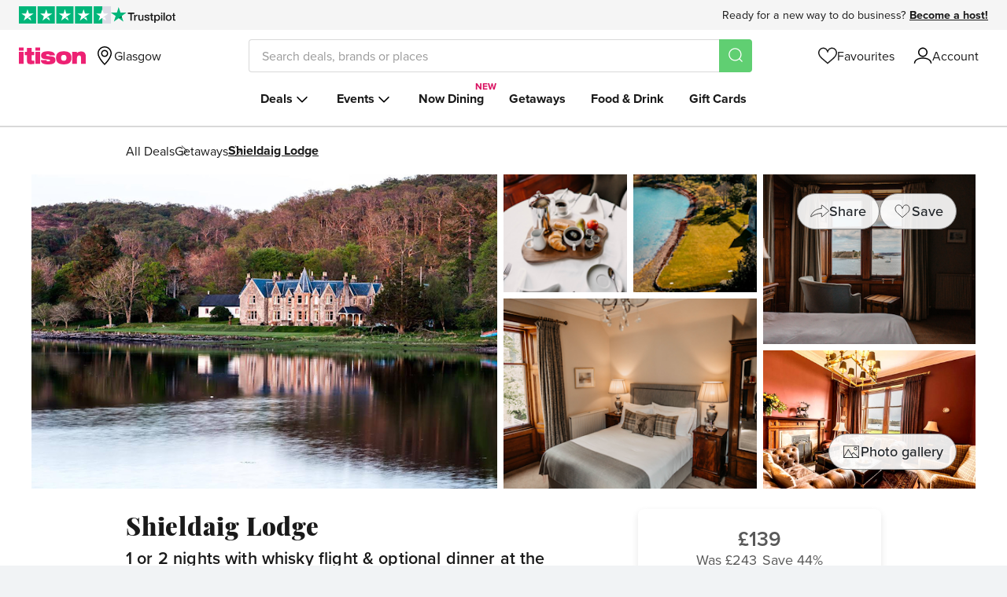

--- FILE ---
content_type: text/html; charset=utf-8
request_url: https://www.itison.com/Glasgow/deals/shieldaig-lodge-nr-gairloch-2/getaways
body_size: 98706
content:


<!doctype html>
<html class=" no-js" lang="en" xmlns:fb="http://ogp.me/ns/fb#">
  <head prefix="og: http://ogp.me/ns# fb: http://ogp.me/ns/fb# ">
    <meta name="csrf-param" content="authenticity_token" />
<meta name="csrf-token" content="eHTFYAptUx1zBSXWPYZKOcjzHVzYolCI0Dqd3cprhHkusiCeYNGCI49DDQ-cl47FGWubLNjAC5shIA4bHVHaWg" />
    
    <meta charset="utf-8">
    <!-- Generated at 2026-01-19 19:02:17 +0000 by prod-cyan-bee -->
    <!-- 46ff51881daf24bde862c77ad6729b41-c79a17c9bc3c367ad77e0648956ce510 -->
    <meta http-equiv="Content-Language" content="en-gb">
    <meta http-equiv="X-UA-Compatible" content="IE=edge,chrome=1">
<script type="text/javascript">window.NREUM||(NREUM={});NREUM.info={"beacon":"bam.nr-data.net","errorBeacon":"bam.nr-data.net","licenseKey":"605b43bf03","applicationID":"64743789","transactionName":"ew1YR0oJXg9UERoWRU9NUlZZCkFMQgtaFg==","queueTime":2,"applicationTime":338,"agent":""}</script>
<script type="text/javascript">(window.NREUM||(NREUM={})).init={ajax:{deny_list:["bam.nr-data.net"]},feature_flags:["soft_nav"]};(window.NREUM||(NREUM={})).loader_config={licenseKey:"605b43bf03",applicationID:"64743789",browserID:"64756654"};;/*! For license information please see nr-loader-rum-1.308.0.min.js.LICENSE.txt */
(()=>{var e,t,r={163:(e,t,r)=>{"use strict";r.d(t,{j:()=>E});var n=r(384),i=r(1741);var a=r(2555);r(860).K7.genericEvents;const s="experimental.resources",o="register",c=e=>{if(!e||"string"!=typeof e)return!1;try{document.createDocumentFragment().querySelector(e)}catch{return!1}return!0};var d=r(2614),u=r(944),l=r(8122);const f="[data-nr-mask]",g=e=>(0,l.a)(e,(()=>{const e={feature_flags:[],experimental:{allow_registered_children:!1,resources:!1},mask_selector:"*",block_selector:"[data-nr-block]",mask_input_options:{color:!1,date:!1,"datetime-local":!1,email:!1,month:!1,number:!1,range:!1,search:!1,tel:!1,text:!1,time:!1,url:!1,week:!1,textarea:!1,select:!1,password:!0}};return{ajax:{deny_list:void 0,block_internal:!0,enabled:!0,autoStart:!0},api:{get allow_registered_children(){return e.feature_flags.includes(o)||e.experimental.allow_registered_children},set allow_registered_children(t){e.experimental.allow_registered_children=t},duplicate_registered_data:!1},browser_consent_mode:{enabled:!1},distributed_tracing:{enabled:void 0,exclude_newrelic_header:void 0,cors_use_newrelic_header:void 0,cors_use_tracecontext_headers:void 0,allowed_origins:void 0},get feature_flags(){return e.feature_flags},set feature_flags(t){e.feature_flags=t},generic_events:{enabled:!0,autoStart:!0},harvest:{interval:30},jserrors:{enabled:!0,autoStart:!0},logging:{enabled:!0,autoStart:!0},metrics:{enabled:!0,autoStart:!0},obfuscate:void 0,page_action:{enabled:!0},page_view_event:{enabled:!0,autoStart:!0},page_view_timing:{enabled:!0,autoStart:!0},performance:{capture_marks:!1,capture_measures:!1,capture_detail:!0,resources:{get enabled(){return e.feature_flags.includes(s)||e.experimental.resources},set enabled(t){e.experimental.resources=t},asset_types:[],first_party_domains:[],ignore_newrelic:!0}},privacy:{cookies_enabled:!0},proxy:{assets:void 0,beacon:void 0},session:{expiresMs:d.wk,inactiveMs:d.BB},session_replay:{autoStart:!0,enabled:!1,preload:!1,sampling_rate:10,error_sampling_rate:100,collect_fonts:!1,inline_images:!1,fix_stylesheets:!0,mask_all_inputs:!0,get mask_text_selector(){return e.mask_selector},set mask_text_selector(t){c(t)?e.mask_selector="".concat(t,",").concat(f):""===t||null===t?e.mask_selector=f:(0,u.R)(5,t)},get block_class(){return"nr-block"},get ignore_class(){return"nr-ignore"},get mask_text_class(){return"nr-mask"},get block_selector(){return e.block_selector},set block_selector(t){c(t)?e.block_selector+=",".concat(t):""!==t&&(0,u.R)(6,t)},get mask_input_options(){return e.mask_input_options},set mask_input_options(t){t&&"object"==typeof t?e.mask_input_options={...t,password:!0}:(0,u.R)(7,t)}},session_trace:{enabled:!0,autoStart:!0},soft_navigations:{enabled:!0,autoStart:!0},spa:{enabled:!0,autoStart:!0},ssl:void 0,user_actions:{enabled:!0,elementAttributes:["id","className","tagName","type"]}}})());var p=r(6154),m=r(9324);let h=0;const v={buildEnv:m.F3,distMethod:m.Xs,version:m.xv,originTime:p.WN},b={consented:!1},y={appMetadata:{},get consented(){return this.session?.state?.consent||b.consented},set consented(e){b.consented=e},customTransaction:void 0,denyList:void 0,disabled:!1,harvester:void 0,isolatedBacklog:!1,isRecording:!1,loaderType:void 0,maxBytes:3e4,obfuscator:void 0,onerror:void 0,ptid:void 0,releaseIds:{},session:void 0,timeKeeper:void 0,registeredEntities:[],jsAttributesMetadata:{bytes:0},get harvestCount(){return++h}},_=e=>{const t=(0,l.a)(e,y),r=Object.keys(v).reduce((e,t)=>(e[t]={value:v[t],writable:!1,configurable:!0,enumerable:!0},e),{});return Object.defineProperties(t,r)};var w=r(5701);const x=e=>{const t=e.startsWith("http");e+="/",r.p=t?e:"https://"+e};var R=r(7836),k=r(3241);const A={accountID:void 0,trustKey:void 0,agentID:void 0,licenseKey:void 0,applicationID:void 0,xpid:void 0},S=e=>(0,l.a)(e,A),T=new Set;function E(e,t={},r,s){let{init:o,info:c,loader_config:d,runtime:u={},exposed:l=!0}=t;if(!c){const e=(0,n.pV)();o=e.init,c=e.info,d=e.loader_config}e.init=g(o||{}),e.loader_config=S(d||{}),c.jsAttributes??={},p.bv&&(c.jsAttributes.isWorker=!0),e.info=(0,a.D)(c);const f=e.init,m=[c.beacon,c.errorBeacon];T.has(e.agentIdentifier)||(f.proxy.assets&&(x(f.proxy.assets),m.push(f.proxy.assets)),f.proxy.beacon&&m.push(f.proxy.beacon),e.beacons=[...m],function(e){const t=(0,n.pV)();Object.getOwnPropertyNames(i.W.prototype).forEach(r=>{const n=i.W.prototype[r];if("function"!=typeof n||"constructor"===n)return;let a=t[r];e[r]&&!1!==e.exposed&&"micro-agent"!==e.runtime?.loaderType&&(t[r]=(...t)=>{const n=e[r](...t);return a?a(...t):n})})}(e),(0,n.US)("activatedFeatures",w.B)),u.denyList=[...f.ajax.deny_list||[],...f.ajax.block_internal?m:[]],u.ptid=e.agentIdentifier,u.loaderType=r,e.runtime=_(u),T.has(e.agentIdentifier)||(e.ee=R.ee.get(e.agentIdentifier),e.exposed=l,(0,k.W)({agentIdentifier:e.agentIdentifier,drained:!!w.B?.[e.agentIdentifier],type:"lifecycle",name:"initialize",feature:void 0,data:e.config})),T.add(e.agentIdentifier)}},384:(e,t,r)=>{"use strict";r.d(t,{NT:()=>s,US:()=>u,Zm:()=>o,bQ:()=>d,dV:()=>c,pV:()=>l});var n=r(6154),i=r(1863),a=r(1910);const s={beacon:"bam.nr-data.net",errorBeacon:"bam.nr-data.net"};function o(){return n.gm.NREUM||(n.gm.NREUM={}),void 0===n.gm.newrelic&&(n.gm.newrelic=n.gm.NREUM),n.gm.NREUM}function c(){let e=o();return e.o||(e.o={ST:n.gm.setTimeout,SI:n.gm.setImmediate||n.gm.setInterval,CT:n.gm.clearTimeout,XHR:n.gm.XMLHttpRequest,REQ:n.gm.Request,EV:n.gm.Event,PR:n.gm.Promise,MO:n.gm.MutationObserver,FETCH:n.gm.fetch,WS:n.gm.WebSocket},(0,a.i)(...Object.values(e.o))),e}function d(e,t){let r=o();r.initializedAgents??={},t.initializedAt={ms:(0,i.t)(),date:new Date},r.initializedAgents[e]=t}function u(e,t){o()[e]=t}function l(){return function(){let e=o();const t=e.info||{};e.info={beacon:s.beacon,errorBeacon:s.errorBeacon,...t}}(),function(){let e=o();const t=e.init||{};e.init={...t}}(),c(),function(){let e=o();const t=e.loader_config||{};e.loader_config={...t}}(),o()}},782:(e,t,r)=>{"use strict";r.d(t,{T:()=>n});const n=r(860).K7.pageViewTiming},860:(e,t,r)=>{"use strict";r.d(t,{$J:()=>u,K7:()=>c,P3:()=>d,XX:()=>i,Yy:()=>o,df:()=>a,qY:()=>n,v4:()=>s});const n="events",i="jserrors",a="browser/blobs",s="rum",o="browser/logs",c={ajax:"ajax",genericEvents:"generic_events",jserrors:i,logging:"logging",metrics:"metrics",pageAction:"page_action",pageViewEvent:"page_view_event",pageViewTiming:"page_view_timing",sessionReplay:"session_replay",sessionTrace:"session_trace",softNav:"soft_navigations",spa:"spa"},d={[c.pageViewEvent]:1,[c.pageViewTiming]:2,[c.metrics]:3,[c.jserrors]:4,[c.spa]:5,[c.ajax]:6,[c.sessionTrace]:7,[c.softNav]:8,[c.sessionReplay]:9,[c.logging]:10,[c.genericEvents]:11},u={[c.pageViewEvent]:s,[c.pageViewTiming]:n,[c.ajax]:n,[c.spa]:n,[c.softNav]:n,[c.metrics]:i,[c.jserrors]:i,[c.sessionTrace]:a,[c.sessionReplay]:a,[c.logging]:o,[c.genericEvents]:"ins"}},944:(e,t,r)=>{"use strict";r.d(t,{R:()=>i});var n=r(3241);function i(e,t){"function"==typeof console.debug&&(console.debug("New Relic Warning: https://github.com/newrelic/newrelic-browser-agent/blob/main/docs/warning-codes.md#".concat(e),t),(0,n.W)({agentIdentifier:null,drained:null,type:"data",name:"warn",feature:"warn",data:{code:e,secondary:t}}))}},1687:(e,t,r)=>{"use strict";r.d(t,{Ak:()=>d,Ze:()=>f,x3:()=>u});var n=r(3241),i=r(7836),a=r(3606),s=r(860),o=r(2646);const c={};function d(e,t){const r={staged:!1,priority:s.P3[t]||0};l(e),c[e].get(t)||c[e].set(t,r)}function u(e,t){e&&c[e]&&(c[e].get(t)&&c[e].delete(t),p(e,t,!1),c[e].size&&g(e))}function l(e){if(!e)throw new Error("agentIdentifier required");c[e]||(c[e]=new Map)}function f(e="",t="feature",r=!1){if(l(e),!e||!c[e].get(t)||r)return p(e,t);c[e].get(t).staged=!0,g(e)}function g(e){const t=Array.from(c[e]);t.every(([e,t])=>t.staged)&&(t.sort((e,t)=>e[1].priority-t[1].priority),t.forEach(([t])=>{c[e].delete(t),p(e,t)}))}function p(e,t,r=!0){const s=e?i.ee.get(e):i.ee,c=a.i.handlers;if(!s.aborted&&s.backlog&&c){if((0,n.W)({agentIdentifier:e,type:"lifecycle",name:"drain",feature:t}),r){const e=s.backlog[t],r=c[t];if(r){for(let t=0;e&&t<e.length;++t)m(e[t],r);Object.entries(r).forEach(([e,t])=>{Object.values(t||{}).forEach(t=>{t[0]?.on&&t[0]?.context()instanceof o.y&&t[0].on(e,t[1])})})}}s.isolatedBacklog||delete c[t],s.backlog[t]=null,s.emit("drain-"+t,[])}}function m(e,t){var r=e[1];Object.values(t[r]||{}).forEach(t=>{var r=e[0];if(t[0]===r){var n=t[1],i=e[3],a=e[2];n.apply(i,a)}})}},1738:(e,t,r)=>{"use strict";r.d(t,{U:()=>g,Y:()=>f});var n=r(3241),i=r(9908),a=r(1863),s=r(944),o=r(5701),c=r(3969),d=r(8362),u=r(860),l=r(4261);function f(e,t,r,a){const f=a||r;!f||f[e]&&f[e]!==d.d.prototype[e]||(f[e]=function(){(0,i.p)(c.xV,["API/"+e+"/called"],void 0,u.K7.metrics,r.ee),(0,n.W)({agentIdentifier:r.agentIdentifier,drained:!!o.B?.[r.agentIdentifier],type:"data",name:"api",feature:l.Pl+e,data:{}});try{return t.apply(this,arguments)}catch(e){(0,s.R)(23,e)}})}function g(e,t,r,n,s){const o=e.info;null===r?delete o.jsAttributes[t]:o.jsAttributes[t]=r,(s||null===r)&&(0,i.p)(l.Pl+n,[(0,a.t)(),t,r],void 0,"session",e.ee)}},1741:(e,t,r)=>{"use strict";r.d(t,{W:()=>a});var n=r(944),i=r(4261);class a{#e(e,...t){if(this[e]!==a.prototype[e])return this[e](...t);(0,n.R)(35,e)}addPageAction(e,t){return this.#e(i.hG,e,t)}register(e){return this.#e(i.eY,e)}recordCustomEvent(e,t){return this.#e(i.fF,e,t)}setPageViewName(e,t){return this.#e(i.Fw,e,t)}setCustomAttribute(e,t,r){return this.#e(i.cD,e,t,r)}noticeError(e,t){return this.#e(i.o5,e,t)}setUserId(e,t=!1){return this.#e(i.Dl,e,t)}setApplicationVersion(e){return this.#e(i.nb,e)}setErrorHandler(e){return this.#e(i.bt,e)}addRelease(e,t){return this.#e(i.k6,e,t)}log(e,t){return this.#e(i.$9,e,t)}start(){return this.#e(i.d3)}finished(e){return this.#e(i.BL,e)}recordReplay(){return this.#e(i.CH)}pauseReplay(){return this.#e(i.Tb)}addToTrace(e){return this.#e(i.U2,e)}setCurrentRouteName(e){return this.#e(i.PA,e)}interaction(e){return this.#e(i.dT,e)}wrapLogger(e,t,r){return this.#e(i.Wb,e,t,r)}measure(e,t){return this.#e(i.V1,e,t)}consent(e){return this.#e(i.Pv,e)}}},1863:(e,t,r)=>{"use strict";function n(){return Math.floor(performance.now())}r.d(t,{t:()=>n})},1910:(e,t,r)=>{"use strict";r.d(t,{i:()=>a});var n=r(944);const i=new Map;function a(...e){return e.every(e=>{if(i.has(e))return i.get(e);const t="function"==typeof e?e.toString():"",r=t.includes("[native code]"),a=t.includes("nrWrapper");return r||a||(0,n.R)(64,e?.name||t),i.set(e,r),r})}},2555:(e,t,r)=>{"use strict";r.d(t,{D:()=>o,f:()=>s});var n=r(384),i=r(8122);const a={beacon:n.NT.beacon,errorBeacon:n.NT.errorBeacon,licenseKey:void 0,applicationID:void 0,sa:void 0,queueTime:void 0,applicationTime:void 0,ttGuid:void 0,user:void 0,account:void 0,product:void 0,extra:void 0,jsAttributes:{},userAttributes:void 0,atts:void 0,transactionName:void 0,tNamePlain:void 0};function s(e){try{return!!e.licenseKey&&!!e.errorBeacon&&!!e.applicationID}catch(e){return!1}}const o=e=>(0,i.a)(e,a)},2614:(e,t,r)=>{"use strict";r.d(t,{BB:()=>s,H3:()=>n,g:()=>d,iL:()=>c,tS:()=>o,uh:()=>i,wk:()=>a});const n="NRBA",i="SESSION",a=144e5,s=18e5,o={STARTED:"session-started",PAUSE:"session-pause",RESET:"session-reset",RESUME:"session-resume",UPDATE:"session-update"},c={SAME_TAB:"same-tab",CROSS_TAB:"cross-tab"},d={OFF:0,FULL:1,ERROR:2}},2646:(e,t,r)=>{"use strict";r.d(t,{y:()=>n});class n{constructor(e){this.contextId=e}}},2843:(e,t,r)=>{"use strict";r.d(t,{G:()=>a,u:()=>i});var n=r(3878);function i(e,t=!1,r,i){(0,n.DD)("visibilitychange",function(){if(t)return void("hidden"===document.visibilityState&&e());e(document.visibilityState)},r,i)}function a(e,t,r){(0,n.sp)("pagehide",e,t,r)}},3241:(e,t,r)=>{"use strict";r.d(t,{W:()=>a});var n=r(6154);const i="newrelic";function a(e={}){try{n.gm.dispatchEvent(new CustomEvent(i,{detail:e}))}catch(e){}}},3606:(e,t,r)=>{"use strict";r.d(t,{i:()=>a});var n=r(9908);a.on=s;var i=a.handlers={};function a(e,t,r,a){s(a||n.d,i,e,t,r)}function s(e,t,r,i,a){a||(a="feature"),e||(e=n.d);var s=t[a]=t[a]||{};(s[r]=s[r]||[]).push([e,i])}},3878:(e,t,r)=>{"use strict";function n(e,t){return{capture:e,passive:!1,signal:t}}function i(e,t,r=!1,i){window.addEventListener(e,t,n(r,i))}function a(e,t,r=!1,i){document.addEventListener(e,t,n(r,i))}r.d(t,{DD:()=>a,jT:()=>n,sp:()=>i})},3969:(e,t,r)=>{"use strict";r.d(t,{TZ:()=>n,XG:()=>o,rs:()=>i,xV:()=>s,z_:()=>a});const n=r(860).K7.metrics,i="sm",a="cm",s="storeSupportabilityMetrics",o="storeEventMetrics"},4234:(e,t,r)=>{"use strict";r.d(t,{W:()=>a});var n=r(7836),i=r(1687);class a{constructor(e,t){this.agentIdentifier=e,this.ee=n.ee.get(e),this.featureName=t,this.blocked=!1}deregisterDrain(){(0,i.x3)(this.agentIdentifier,this.featureName)}}},4261:(e,t,r)=>{"use strict";r.d(t,{$9:()=>d,BL:()=>o,CH:()=>g,Dl:()=>_,Fw:()=>y,PA:()=>h,Pl:()=>n,Pv:()=>k,Tb:()=>l,U2:()=>a,V1:()=>R,Wb:()=>x,bt:()=>b,cD:()=>v,d3:()=>w,dT:()=>c,eY:()=>p,fF:()=>f,hG:()=>i,k6:()=>s,nb:()=>m,o5:()=>u});const n="api-",i="addPageAction",a="addToTrace",s="addRelease",o="finished",c="interaction",d="log",u="noticeError",l="pauseReplay",f="recordCustomEvent",g="recordReplay",p="register",m="setApplicationVersion",h="setCurrentRouteName",v="setCustomAttribute",b="setErrorHandler",y="setPageViewName",_="setUserId",w="start",x="wrapLogger",R="measure",k="consent"},5289:(e,t,r)=>{"use strict";r.d(t,{GG:()=>s,Qr:()=>c,sB:()=>o});var n=r(3878),i=r(6389);function a(){return"undefined"==typeof document||"complete"===document.readyState}function s(e,t){if(a())return e();const r=(0,i.J)(e),s=setInterval(()=>{a()&&(clearInterval(s),r())},500);(0,n.sp)("load",r,t)}function o(e){if(a())return e();(0,n.DD)("DOMContentLoaded",e)}function c(e){if(a())return e();(0,n.sp)("popstate",e)}},5607:(e,t,r)=>{"use strict";r.d(t,{W:()=>n});const n=(0,r(9566).bz)()},5701:(e,t,r)=>{"use strict";r.d(t,{B:()=>a,t:()=>s});var n=r(3241);const i=new Set,a={};function s(e,t){const r=t.agentIdentifier;a[r]??={},e&&"object"==typeof e&&(i.has(r)||(t.ee.emit("rumresp",[e]),a[r]=e,i.add(r),(0,n.W)({agentIdentifier:r,loaded:!0,drained:!0,type:"lifecycle",name:"load",feature:void 0,data:e})))}},6154:(e,t,r)=>{"use strict";r.d(t,{OF:()=>c,RI:()=>i,WN:()=>u,bv:()=>a,eN:()=>l,gm:()=>s,mw:()=>o,sb:()=>d});var n=r(1863);const i="undefined"!=typeof window&&!!window.document,a="undefined"!=typeof WorkerGlobalScope&&("undefined"!=typeof self&&self instanceof WorkerGlobalScope&&self.navigator instanceof WorkerNavigator||"undefined"!=typeof globalThis&&globalThis instanceof WorkerGlobalScope&&globalThis.navigator instanceof WorkerNavigator),s=i?window:"undefined"!=typeof WorkerGlobalScope&&("undefined"!=typeof self&&self instanceof WorkerGlobalScope&&self||"undefined"!=typeof globalThis&&globalThis instanceof WorkerGlobalScope&&globalThis),o=Boolean("hidden"===s?.document?.visibilityState),c=/iPad|iPhone|iPod/.test(s.navigator?.userAgent),d=c&&"undefined"==typeof SharedWorker,u=((()=>{const e=s.navigator?.userAgent?.match(/Firefox[/\s](\d+\.\d+)/);Array.isArray(e)&&e.length>=2&&e[1]})(),Date.now()-(0,n.t)()),l=()=>"undefined"!=typeof PerformanceNavigationTiming&&s?.performance?.getEntriesByType("navigation")?.[0]?.responseStart},6389:(e,t,r)=>{"use strict";function n(e,t=500,r={}){const n=r?.leading||!1;let i;return(...r)=>{n&&void 0===i&&(e.apply(this,r),i=setTimeout(()=>{i=clearTimeout(i)},t)),n||(clearTimeout(i),i=setTimeout(()=>{e.apply(this,r)},t))}}function i(e){let t=!1;return(...r)=>{t||(t=!0,e.apply(this,r))}}r.d(t,{J:()=>i,s:()=>n})},6630:(e,t,r)=>{"use strict";r.d(t,{T:()=>n});const n=r(860).K7.pageViewEvent},7699:(e,t,r)=>{"use strict";r.d(t,{It:()=>a,KC:()=>o,No:()=>i,qh:()=>s});var n=r(860);const i=16e3,a=1e6,s="SESSION_ERROR",o={[n.K7.logging]:!0,[n.K7.genericEvents]:!1,[n.K7.jserrors]:!1,[n.K7.ajax]:!1}},7836:(e,t,r)=>{"use strict";r.d(t,{P:()=>o,ee:()=>c});var n=r(384),i=r(8990),a=r(2646),s=r(5607);const o="nr@context:".concat(s.W),c=function e(t,r){var n={},s={},u={},l=!1;try{l=16===r.length&&d.initializedAgents?.[r]?.runtime.isolatedBacklog}catch(e){}var f={on:p,addEventListener:p,removeEventListener:function(e,t){var r=n[e];if(!r)return;for(var i=0;i<r.length;i++)r[i]===t&&r.splice(i,1)},emit:function(e,r,n,i,a){!1!==a&&(a=!0);if(c.aborted&&!i)return;t&&a&&t.emit(e,r,n);var o=g(n);m(e).forEach(e=>{e.apply(o,r)});var d=v()[s[e]];d&&d.push([f,e,r,o]);return o},get:h,listeners:m,context:g,buffer:function(e,t){const r=v();if(t=t||"feature",f.aborted)return;Object.entries(e||{}).forEach(([e,n])=>{s[n]=t,t in r||(r[t]=[])})},abort:function(){f._aborted=!0,Object.keys(f.backlog).forEach(e=>{delete f.backlog[e]})},isBuffering:function(e){return!!v()[s[e]]},debugId:r,backlog:l?{}:t&&"object"==typeof t.backlog?t.backlog:{},isolatedBacklog:l};return Object.defineProperty(f,"aborted",{get:()=>{let e=f._aborted||!1;return e||(t&&(e=t.aborted),e)}}),f;function g(e){return e&&e instanceof a.y?e:e?(0,i.I)(e,o,()=>new a.y(o)):new a.y(o)}function p(e,t){n[e]=m(e).concat(t)}function m(e){return n[e]||[]}function h(t){return u[t]=u[t]||e(f,t)}function v(){return f.backlog}}(void 0,"globalEE"),d=(0,n.Zm)();d.ee||(d.ee=c)},8122:(e,t,r)=>{"use strict";r.d(t,{a:()=>i});var n=r(944);function i(e,t){try{if(!e||"object"!=typeof e)return(0,n.R)(3);if(!t||"object"!=typeof t)return(0,n.R)(4);const r=Object.create(Object.getPrototypeOf(t),Object.getOwnPropertyDescriptors(t)),a=0===Object.keys(r).length?e:r;for(let s in a)if(void 0!==e[s])try{if(null===e[s]){r[s]=null;continue}Array.isArray(e[s])&&Array.isArray(t[s])?r[s]=Array.from(new Set([...e[s],...t[s]])):"object"==typeof e[s]&&"object"==typeof t[s]?r[s]=i(e[s],t[s]):r[s]=e[s]}catch(e){r[s]||(0,n.R)(1,e)}return r}catch(e){(0,n.R)(2,e)}}},8362:(e,t,r)=>{"use strict";r.d(t,{d:()=>a});var n=r(9566),i=r(1741);class a extends i.W{agentIdentifier=(0,n.LA)(16)}},8374:(e,t,r)=>{r.nc=(()=>{try{return document?.currentScript?.nonce}catch(e){}return""})()},8990:(e,t,r)=>{"use strict";r.d(t,{I:()=>i});var n=Object.prototype.hasOwnProperty;function i(e,t,r){if(n.call(e,t))return e[t];var i=r();if(Object.defineProperty&&Object.keys)try{return Object.defineProperty(e,t,{value:i,writable:!0,enumerable:!1}),i}catch(e){}return e[t]=i,i}},9324:(e,t,r)=>{"use strict";r.d(t,{F3:()=>i,Xs:()=>a,xv:()=>n});const n="1.308.0",i="PROD",a="CDN"},9566:(e,t,r)=>{"use strict";r.d(t,{LA:()=>o,bz:()=>s});var n=r(6154);const i="xxxxxxxx-xxxx-4xxx-yxxx-xxxxxxxxxxxx";function a(e,t){return e?15&e[t]:16*Math.random()|0}function s(){const e=n.gm?.crypto||n.gm?.msCrypto;let t,r=0;return e&&e.getRandomValues&&(t=e.getRandomValues(new Uint8Array(30))),i.split("").map(e=>"x"===e?a(t,r++).toString(16):"y"===e?(3&a()|8).toString(16):e).join("")}function o(e){const t=n.gm?.crypto||n.gm?.msCrypto;let r,i=0;t&&t.getRandomValues&&(r=t.getRandomValues(new Uint8Array(e)));const s=[];for(var o=0;o<e;o++)s.push(a(r,i++).toString(16));return s.join("")}},9908:(e,t,r)=>{"use strict";r.d(t,{d:()=>n,p:()=>i});var n=r(7836).ee.get("handle");function i(e,t,r,i,a){a?(a.buffer([e],i),a.emit(e,t,r)):(n.buffer([e],i),n.emit(e,t,r))}}},n={};function i(e){var t=n[e];if(void 0!==t)return t.exports;var a=n[e]={exports:{}};return r[e](a,a.exports,i),a.exports}i.m=r,i.d=(e,t)=>{for(var r in t)i.o(t,r)&&!i.o(e,r)&&Object.defineProperty(e,r,{enumerable:!0,get:t[r]})},i.f={},i.e=e=>Promise.all(Object.keys(i.f).reduce((t,r)=>(i.f[r](e,t),t),[])),i.u=e=>"nr-rum-1.308.0.min.js",i.o=(e,t)=>Object.prototype.hasOwnProperty.call(e,t),e={},t="NRBA-1.308.0.PROD:",i.l=(r,n,a,s)=>{if(e[r])e[r].push(n);else{var o,c;if(void 0!==a)for(var d=document.getElementsByTagName("script"),u=0;u<d.length;u++){var l=d[u];if(l.getAttribute("src")==r||l.getAttribute("data-webpack")==t+a){o=l;break}}if(!o){c=!0;var f={296:"sha512-+MIMDsOcckGXa1EdWHqFNv7P+JUkd5kQwCBr3KE6uCvnsBNUrdSt4a/3/L4j4TxtnaMNjHpza2/erNQbpacJQA=="};(o=document.createElement("script")).charset="utf-8",i.nc&&o.setAttribute("nonce",i.nc),o.setAttribute("data-webpack",t+a),o.src=r,0!==o.src.indexOf(window.location.origin+"/")&&(o.crossOrigin="anonymous"),f[s]&&(o.integrity=f[s])}e[r]=[n];var g=(t,n)=>{o.onerror=o.onload=null,clearTimeout(p);var i=e[r];if(delete e[r],o.parentNode&&o.parentNode.removeChild(o),i&&i.forEach(e=>e(n)),t)return t(n)},p=setTimeout(g.bind(null,void 0,{type:"timeout",target:o}),12e4);o.onerror=g.bind(null,o.onerror),o.onload=g.bind(null,o.onload),c&&document.head.appendChild(o)}},i.r=e=>{"undefined"!=typeof Symbol&&Symbol.toStringTag&&Object.defineProperty(e,Symbol.toStringTag,{value:"Module"}),Object.defineProperty(e,"__esModule",{value:!0})},i.p="https://js-agent.newrelic.com/",(()=>{var e={374:0,840:0};i.f.j=(t,r)=>{var n=i.o(e,t)?e[t]:void 0;if(0!==n)if(n)r.push(n[2]);else{var a=new Promise((r,i)=>n=e[t]=[r,i]);r.push(n[2]=a);var s=i.p+i.u(t),o=new Error;i.l(s,r=>{if(i.o(e,t)&&(0!==(n=e[t])&&(e[t]=void 0),n)){var a=r&&("load"===r.type?"missing":r.type),s=r&&r.target&&r.target.src;o.message="Loading chunk "+t+" failed: ("+a+": "+s+")",o.name="ChunkLoadError",o.type=a,o.request=s,n[1](o)}},"chunk-"+t,t)}};var t=(t,r)=>{var n,a,[s,o,c]=r,d=0;if(s.some(t=>0!==e[t])){for(n in o)i.o(o,n)&&(i.m[n]=o[n]);if(c)c(i)}for(t&&t(r);d<s.length;d++)a=s[d],i.o(e,a)&&e[a]&&e[a][0](),e[a]=0},r=self["webpackChunk:NRBA-1.308.0.PROD"]=self["webpackChunk:NRBA-1.308.0.PROD"]||[];r.forEach(t.bind(null,0)),r.push=t.bind(null,r.push.bind(r))})(),(()=>{"use strict";i(8374);var e=i(8362),t=i(860);const r=Object.values(t.K7);var n=i(163);var a=i(9908),s=i(1863),o=i(4261),c=i(1738);var d=i(1687),u=i(4234),l=i(5289),f=i(6154),g=i(944),p=i(384);const m=e=>f.RI&&!0===e?.privacy.cookies_enabled;function h(e){return!!(0,p.dV)().o.MO&&m(e)&&!0===e?.session_trace.enabled}var v=i(6389),b=i(7699);class y extends u.W{constructor(e,t){super(e.agentIdentifier,t),this.agentRef=e,this.abortHandler=void 0,this.featAggregate=void 0,this.loadedSuccessfully=void 0,this.onAggregateImported=new Promise(e=>{this.loadedSuccessfully=e}),this.deferred=Promise.resolve(),!1===e.init[this.featureName].autoStart?this.deferred=new Promise((t,r)=>{this.ee.on("manual-start-all",(0,v.J)(()=>{(0,d.Ak)(e.agentIdentifier,this.featureName),t()}))}):(0,d.Ak)(e.agentIdentifier,t)}importAggregator(e,t,r={}){if(this.featAggregate)return;const n=async()=>{let n;await this.deferred;try{if(m(e.init)){const{setupAgentSession:t}=await i.e(296).then(i.bind(i,3305));n=t(e)}}catch(e){(0,g.R)(20,e),this.ee.emit("internal-error",[e]),(0,a.p)(b.qh,[e],void 0,this.featureName,this.ee)}try{if(!this.#t(this.featureName,n,e.init))return(0,d.Ze)(this.agentIdentifier,this.featureName),void this.loadedSuccessfully(!1);const{Aggregate:i}=await t();this.featAggregate=new i(e,r),e.runtime.harvester.initializedAggregates.push(this.featAggregate),this.loadedSuccessfully(!0)}catch(e){(0,g.R)(34,e),this.abortHandler?.(),(0,d.Ze)(this.agentIdentifier,this.featureName,!0),this.loadedSuccessfully(!1),this.ee&&this.ee.abort()}};f.RI?(0,l.GG)(()=>n(),!0):n()}#t(e,r,n){if(this.blocked)return!1;switch(e){case t.K7.sessionReplay:return h(n)&&!!r;case t.K7.sessionTrace:return!!r;default:return!0}}}var _=i(6630),w=i(2614),x=i(3241);class R extends y{static featureName=_.T;constructor(e){var t;super(e,_.T),this.setupInspectionEvents(e.agentIdentifier),t=e,(0,c.Y)(o.Fw,function(e,r){"string"==typeof e&&("/"!==e.charAt(0)&&(e="/"+e),t.runtime.customTransaction=(r||"http://custom.transaction")+e,(0,a.p)(o.Pl+o.Fw,[(0,s.t)()],void 0,void 0,t.ee))},t),this.importAggregator(e,()=>i.e(296).then(i.bind(i,3943)))}setupInspectionEvents(e){const t=(t,r)=>{t&&(0,x.W)({agentIdentifier:e,timeStamp:t.timeStamp,loaded:"complete"===t.target.readyState,type:"window",name:r,data:t.target.location+""})};(0,l.sB)(e=>{t(e,"DOMContentLoaded")}),(0,l.GG)(e=>{t(e,"load")}),(0,l.Qr)(e=>{t(e,"navigate")}),this.ee.on(w.tS.UPDATE,(t,r)=>{(0,x.W)({agentIdentifier:e,type:"lifecycle",name:"session",data:r})})}}class k extends e.d{constructor(e){var t;(super(),f.gm)?(this.features={},(0,p.bQ)(this.agentIdentifier,this),this.desiredFeatures=new Set(e.features||[]),this.desiredFeatures.add(R),(0,n.j)(this,e,e.loaderType||"agent"),t=this,(0,c.Y)(o.cD,function(e,r,n=!1){if("string"==typeof e){if(["string","number","boolean"].includes(typeof r)||null===r)return(0,c.U)(t,e,r,o.cD,n);(0,g.R)(40,typeof r)}else(0,g.R)(39,typeof e)},t),function(e){(0,c.Y)(o.Dl,function(t,r=!1){if("string"!=typeof t&&null!==t)return void(0,g.R)(41,typeof t);const n=e.info.jsAttributes["enduser.id"];r&&null!=n&&n!==t?(0,a.p)(o.Pl+"setUserIdAndResetSession",[t],void 0,"session",e.ee):(0,c.U)(e,"enduser.id",t,o.Dl,!0)},e)}(this),function(e){(0,c.Y)(o.nb,function(t){if("string"==typeof t||null===t)return(0,c.U)(e,"application.version",t,o.nb,!1);(0,g.R)(42,typeof t)},e)}(this),function(e){(0,c.Y)(o.d3,function(){e.ee.emit("manual-start-all")},e)}(this),function(e){(0,c.Y)(o.Pv,function(t=!0){if("boolean"==typeof t){if((0,a.p)(o.Pl+o.Pv,[t],void 0,"session",e.ee),e.runtime.consented=t,t){const t=e.features.page_view_event;t.onAggregateImported.then(e=>{const r=t.featAggregate;e&&!r.sentRum&&r.sendRum()})}}else(0,g.R)(65,typeof t)},e)}(this),this.run()):(0,g.R)(21)}get config(){return{info:this.info,init:this.init,loader_config:this.loader_config,runtime:this.runtime}}get api(){return this}run(){try{const e=function(e){const t={};return r.forEach(r=>{t[r]=!!e[r]?.enabled}),t}(this.init),n=[...this.desiredFeatures];n.sort((e,r)=>t.P3[e.featureName]-t.P3[r.featureName]),n.forEach(r=>{if(!e[r.featureName]&&r.featureName!==t.K7.pageViewEvent)return;if(r.featureName===t.K7.spa)return void(0,g.R)(67);const n=function(e){switch(e){case t.K7.ajax:return[t.K7.jserrors];case t.K7.sessionTrace:return[t.K7.ajax,t.K7.pageViewEvent];case t.K7.sessionReplay:return[t.K7.sessionTrace];case t.K7.pageViewTiming:return[t.K7.pageViewEvent];default:return[]}}(r.featureName).filter(e=>!(e in this.features));n.length>0&&(0,g.R)(36,{targetFeature:r.featureName,missingDependencies:n}),this.features[r.featureName]=new r(this)})}catch(e){(0,g.R)(22,e);for(const e in this.features)this.features[e].abortHandler?.();const t=(0,p.Zm)();delete t.initializedAgents[this.agentIdentifier]?.features,delete this.sharedAggregator;return t.ee.get(this.agentIdentifier).abort(),!1}}}var A=i(2843),S=i(782);class T extends y{static featureName=S.T;constructor(e){super(e,S.T),f.RI&&((0,A.u)(()=>(0,a.p)("docHidden",[(0,s.t)()],void 0,S.T,this.ee),!0),(0,A.G)(()=>(0,a.p)("winPagehide",[(0,s.t)()],void 0,S.T,this.ee)),this.importAggregator(e,()=>i.e(296).then(i.bind(i,2117))))}}var E=i(3969);class I extends y{static featureName=E.TZ;constructor(e){super(e,E.TZ),f.RI&&document.addEventListener("securitypolicyviolation",e=>{(0,a.p)(E.xV,["Generic/CSPViolation/Detected"],void 0,this.featureName,this.ee)}),this.importAggregator(e,()=>i.e(296).then(i.bind(i,9623)))}}new k({features:[R,T,I],loaderType:"lite"})})()})();</script>
    <meta name="description" content="Exclusive deals and events that you want to go to.">

    <meta name="turbo-prefetch" content="false">
      <meta name="viewport" content="width=device-width, initial-scale=1.0, minimum-scale=1.0, maximum-scale=5">

    <title>Shieldaig Lodge – itison</title>
    <link rel="preload" as="style" href="https://use.typekit.net/lnk4uoh.css"><link rel="preconnect" href="https://p.typekit.net" crossorigin="crossorigin">
    <link rel="preconnect" href="https://fonts.gstatic.com/" crossorigin="crossorigin">
    <link rel="preconnect" href="https://itison.imgix.net/" crossorigin="crossorigin">


    <script>
//<![CDATA[
window.turnstileLoaded = () => {
                      const turnstileElements = document.querySelectorAll('[data-controller="turnstile"]');
                      turnstileElements.forEach(element => {
                        element.dispatchEvent(new CustomEvent('turnstile:loaded'));
                      });
                    };
//]]>
</script><script src="https://challenges.cloudflare.com/turnstile/v0/api.js?render=explicit&amp;onload=turnstileLoaded" async="async" defer="defer" data-turbo-track="reload"></script>

    <script type="importmap" data-turbo-track="reload">{
  "imports": {
    "@rails/request.js": "/assets/requestjs-bffb00806adf561a434c0ab2b8c28a693312b377841fdf2bd7ba389b4846b62f.js",
    "application": "/assets/application-0dea12b1e6579122bb234286306a1c9de48aa982da6b11f5d4b831156c934723.js",
    "@hotwired/turbo-rails": "/assets/turbo.min-9ab789542bddd97dfb9d57233fd947ad0303709c2126132e32b21111b850f302.js",
    "@hotwired/stimulus": "/assets/@hotwired--stimulus-8be8538bf0e1d7d74b4573442c572f90db32ed891b13b1d08036d62a09fd4c31.js",
    "@hotwired/stimulus-loading": "/assets/stimulus-loading-6024ee603e0509bba59098881b54a52936debca30ff797835b5ec6a4ef77ba37.js",
    "src/turbo_native/bridge": "/assets/src/turbo_native/bridge-70de1b79fd2c9f10902711e197697ad501636ce37f1a1e13f713fc0b4fbd6df1.js",
    "@hotwired/hotwire-native-bridge": "/assets/@hotwired--hotwire-native-bridge-42a706caddb4ee92143596f4c29f76ea968df3fc65aa80d9a955f7423829034e.js",
    "recombee-js-api-client": "/assets/recombee-js-api-client-448761d99a919af9753ea71011e043f18bc5dbc5b0265574a778c4dffb30c207.js",
    "jssha": "/assets/jssha-a52b337343954f65fce783f6de6fc4c7b647cc49a5a05ab285a3cc23c24f545e.js",
    "js-cookie": "/assets/js-cookie-a523feb80a1e592373ef329104546365846d833b40ab41f605c5fb6db4d5de33.js",
    "getaddress-autocomplete": "/assets/getaddress-autocomplete-1cf15f7e0770aba953464c18a96871d54bd4b6031b7229af7ea33e45ef898681.js",
    "lottie-web": "/assets/lottie-web-c1af95b8f71034c7366487d6e004ccccdff26023f8527209311ce4e74172a023.js",
    "swiper/shared/swiper-core.mjs": "/assets/swiper/shared/swiper-core-1e7e308b50b9eb365dd960bad279bd6c30570d3dbb9be27cedd287a8290e60d4.mjs",
    "swiper/shared/utils.mjs": "/assets/swiper/shared/utils-bb752995015d261a0b00df0139372945f8f25b6c63acd24eb1bea6d481b1ef4e.mjs",
    "swiper/shared/ssr-window.esm.mjs": "/assets/swiper/shared/ssr-window.esm-b22a68bb07129dedb1f6fb52615cb24f65b4c691081493ed9b73874b6318e721.mjs",
    "swiper/modules/navigation.mjs": "/assets/swiper/modules/navigation-7714f776d230c59c424bff763295cbc2f4d5b32c43f369574ad21b21140eab0a.mjs",
    "swiper/modules/pagination.mjs": "/assets/swiper/modules/pagination-9e4fea1fd1b3fae69cfd6453dfb978e72bc5c8563c009d4a7c65e3acbdc56550.mjs",
    "swiper/modules/a11y.mjs": "/assets/swiper/modules/a11y-2f2658b4fe32b5e35f5d4f465f08d1ab5015afe3ec909a96368d4a698c37545e.mjs",
    "swiper/modules/autoplay.mjs": "/assets/swiper/modules/autoplay-9542338c0f69093a58eb08d5249d6c350935213d03f5b8532828a8cfcacefacf.mjs",
    "swiper/modules/free-mode.mjs": "/assets/swiper/modules/free-mode-d1c91755eb3b99586f64d2079e120c157d978031c2da201cf4dbbbb97a1600e6.mjs",
    "swiper/modules/grid.mjs": "/assets/swiper/modules/grid-4d542fd8d2dafca93efd6211880e32719207b02572b9e5100edd27861ffc3f1e.mjs",
    "confetti-js": "/assets/confetti-js-4a96056ab77e38193fe65b244feea5d316fb0ea8db8f17cb8b681cac0b87683e.js",
    "@google-pay/button-element": "/assets/@google-pay--button-element-31a32965032aec81283779a09a06c87dfec5dbc41e41325673f74944da02ecf5.js",
    "@zootools/email-spell-checker": "/assets/@zootools--email-spell-checker-90dfad1db4e5a63b794d17a65126b83df07863a04cd248f07d3e0e045195bcf3.js",
    "actions": "/assets/actions/index-736f5ddd95546b31ce308665a3fce5157e004266500a1f92c546b39fbda617e4.js",
    "actions/redirect": "/assets/actions/redirect-2d773be3d1418bb5fc2e9ad233249a622302ebfa58db3a20d2f4313a2ac69113.js",
    "controllers/address_lookup_controller": "/assets/controllers/address_lookup_controller-fb45a9b6807670baa1cd606a7a1e6441417c63ce754cb1da0d19551b5c304f33.js",
    "controllers/alert_countdown_controller": "/assets/controllers/alert_countdown_controller-9aec6c50d62e0a934e3213670818d6415d60272fe0dd248035dcfa473f05b5c0.js",
    "controllers/analytics_event_controller": "/assets/controllers/analytics_event_controller-f340378946723b5e39480d1d3bab9a01242d6058614a9137622a817ce828dcbe.js",
    "controllers/application": "/assets/controllers/application-df4c7a9c8a1c7a20852d76c302f2702edf3532551d7bc88d6ba140a4a5db5886.js",
    "controllers/blur_form_elements_controller": "/assets/controllers/blur_form_elements_controller-d371c5cecd105b33a8dc56a9ea1e2f3fef2df92941883db43a67ecbeefe85807.js",
    "controllers/bridge/account_button_controller": "/assets/controllers/bridge/account_button_controller-2c7dff16c21651d1850e7d15552fc81d1c73556383b9f9e3f549f9723f2f2ae5.js",
    "controllers/bridge/explore_button_controller": "/assets/controllers/bridge/explore_button_controller-5b887a88aa78ff21b021f8e261ef77ff0cedba11202a0ebb680c87ba650423eb.js",
    "controllers/bridge/location_button_controller": "/assets/controllers/bridge/location_button_controller-87e28996fab9dfc7e4b395389e7e39aa0a3b70faed3c1df4b071d399ad3dc2c6.js",
    "controllers/bridge/notification_token_controller": "/assets/controllers/bridge/notification_token_controller-9874ffbf507a94da0b4ff598801937f20ec7d49bb5f7de523a030707e01187e8.js",
    "controllers/bridge/permissions_controller": "/assets/controllers/bridge/permissions_controller-593b0698c5c77d101449024a9910933f85b5e40bffd1bcefebb31c07be48f005.js",
    "controllers/calendar_controller": "/assets/controllers/calendar_controller-a20b61da3d9fb29b6d9113fa05483b0b3fff8d07e525dc006a6d76609ff0d718.js",
    "controllers/card_carousel_controller": "/assets/controllers/card_carousel_controller-ce3812963291190ff7b856d8591449719a11ca3ffa99b876a57778b3712f1c3f.js",
    "controllers/card_position_logger_controller": "/assets/controllers/card_position_logger_controller-423f036affa98080870ef48709fe9a2d3312491c8bb6badcebdeb6ef458c842b.js",
    "controllers/category_nav_controller": "/assets/controllers/category_nav_controller-df82fc2e5999d6b65140069513f746fe948e885aaa6f0f903e846b8e2abc8a16.js",
    "controllers/character_counter_controller": "/assets/controllers/character_counter_controller-7226dccb2e81c8a6351d997a4232de76ebafeaf48f1e63b9a63441dcbe61d60b.js",
    "controllers/checkout/applepay_controller": "/assets/controllers/checkout/applepay_controller-528230d1a977351355e79ae314be79adf0a4d8bdf9a78699434d1a6b8dd1996d.js",
    "controllers/checkout/autosave_controller": "/assets/controllers/checkout/autosave_controller-364358e15b9a32a8825ad85c2835fb89b125693936bb144f5205aa451e38db9b.js",
    "controllers/checkout/billing_address_state_controller": "/assets/controllers/checkout/billing_address_state_controller-9a44f0ee23702f69f168a09958dd955297be97f1f39300f10397790dfd8b566c.js",
    "controllers/checkout/cart_abandonment_controller": "/assets/controllers/checkout/cart_abandonment_controller-123dead2cac5dbcdf98c8eb5ea16289de5a51cbf5a5353eb63329c59a312297c.js",
    "controllers/checkout/delivery_to_billing_controller": "/assets/controllers/checkout/delivery_to_billing_controller-3a2bb8ab3bd7f4291efbb724c34e3c7a40783bac4dfe60c1171773b10e088cf0.js",
    "controllers/checkout/free_order_controller": "/assets/controllers/checkout/free_order_controller-9cedb8ee058bc9f49d4e069564b1bf4f1655da1a9ce3f502d227bbf5b1870a34.js",
    "controllers/checkout/googlepay_controller": "/assets/controllers/checkout/googlepay_controller-0140568081f21e59e9e58b4ef149cbfb2220766dc0e4148eff27cdf570991a92.js",
    "controllers/checkout/guest_checkout_signin_controller": "/assets/controllers/checkout/guest_checkout_signin_controller-c24184273c92fdca4b69c359503caafd252889ef3d8213634f54122a7624ea42.js",
    "controllers/checkout/in_page_signin_interceptor_controller": "/assets/controllers/checkout/in_page_signin_interceptor_controller-c4a85876de6b7c88d2a9433d382a29899ee4ad6096ccfb17d24fbb4b6a137e80.js",
    "controllers/checkout/line_item_controller": "/assets/controllers/checkout/line_item_controller-c04d0c584681860d9863faa499cc92f212a40c994fea12e8bfacc89d0ed72278.js",
    "controllers/checkout/modal_controller": "/assets/controllers/checkout/modal_controller-a4976c84bcdf7f2dd4ae4f7d67dded323f0536bf09ce92c3044a31c23f645dfe.js",
    "controllers/checkout/order_params_controller": "/assets/controllers/checkout/order_params_controller-3964b0c823fff35ad3dbee76c8aa65b91d18fb9499d7fc9ac0d85d267aa5a1ea.js",
    "controllers/checkout/order_summary_controller": "/assets/controllers/checkout/order_summary_controller-c18519c3984bea808a1ef7efbf578b2c169844441dc2e48efec692508417a5d4.js",
    "controllers/checkout/payment_methods_controller": "/assets/controllers/checkout/payment_methods_controller-be603ee3b6dd01d77e2d6177259a188a96d479943cf1d1dd5df1c172e77bb100.js",
    "controllers/checkout/payment_token_controller": "/assets/controllers/checkout/payment_token_controller-089109d36d58f04f98f9a64a3f0475000c8feda57878ffc4a5d0288a82202ac1.js",
    "controllers/checkout/promo_codes_controller": "/assets/controllers/checkout/promo_codes_controller-0481235b2669ba0b182698966f564ab83dbcffb6c4a9d471df900e19d2ad1d7d.js",
    "controllers/checkout/recombee_add_purchase_controller": "/assets/controllers/checkout/recombee_add_purchase_controller-0a582c901355ff03fd87fb5e43c22d448062ff9c7d557f23401e8f37f5e88ed5.js",
    "controllers/checkout/recombee_cart_addition_controller": "/assets/controllers/checkout/recombee_cart_addition_controller-d386a4bff63364e160a8a6d5bcf1a4948916974c70e846b220021ed40015a9df.js",
    "controllers/checkout/show_address_controller": "/assets/controllers/checkout/show_address_controller-1b48243f75c16877fb037b35a655e953a1b9b62ac58bc9dbd4c01c60ac0034d7.js",
    "controllers/checkout/signin_controller": "/assets/controllers/checkout/signin_controller-c734cdc244b007d012421a2deca6f88866c5f8f86d501a675e4b113d7695148f.js",
    "controllers/checkout/total_cost_controller": "/assets/controllers/checkout/total_cost_controller-09eadc9b7b9f5ab6e5fdde1c1ded9cb3b67bebe7fcc1276d3186b45a52ddca7a.js",
    "controllers/checkout/worldpay_controller": "/assets/controllers/checkout/worldpay_controller-ba35267b75f0938ce54f864819c682f622611d23e2d4f607f3c2215cbbfeaf2f.js",
    "controllers/checkout/wrap_confirmation_interceptor_controller": "/assets/controllers/checkout/wrap_confirmation_interceptor_controller-87e73327dd00b9e611720483c27c8c49996305fd9629179367c0a1988e167bdd.js",
    "controllers/checkout/wraps_controller": "/assets/controllers/checkout/wraps_controller-fae1b48845a8cb6c1de977cfd5e93c3bce2c3538529f70cd34858c9d7a734208.js",
    "controllers/christmas_gifting_carousel_controller": "/assets/controllers/christmas_gifting_carousel_controller-e40e0ce363608ef3faea398f8d927a18d86498e7ba7f6928099d4ad519141ffc.js",
    "controllers/class_toggle_controller": "/assets/controllers/class_toggle_controller-c6dde07496c99706a3572b82c24c0921bb7d3301035a8f8ed5c02746b94e8543.js",
    "controllers/clipboard_controller": "/assets/controllers/clipboard_controller-12580347941ca0459e3e17a42f659b30c4b875b177c3a8d7d9b21ce73c95f484.js",
    "controllers/complete_orders_click_controller": "/assets/controllers/complete_orders_click_controller-0f832cc13c4386a11aaab57a0e396d8abea83c349bbdba618798b682a85295f8.js",
    "controllers/confetti_controller": "/assets/controllers/confetti_controller-e1ad97c38896cc0f6addd36ef9392780840da94bcae35f5b2aa091223c7ecd72.js",
    "controllers/copy_element_controller": "/assets/controllers/copy_element_controller-f083a4d8d56a59714dda431c279b5215375c5afd18904464dad9fa0811258f23.js",
    "controllers/core_category_preserver_controller": "/assets/controllers/core_category_preserver_controller-5e62b78a8b6e62902c3ae8f570b84a2d2ff5cc82d23fc3df08a7bcd06f3391ec.js",
    "controllers/core_category_preserver_replace_controller": "/assets/controllers/core_category_preserver_replace_controller-e50f1decd5e9ebf0f0298c37a5cabb7231e2305c96edc50bed4e3dd23cf6ff76.js",
    "controllers/core_product_card_price_replacement_controller": "/assets/controllers/core_product_card_price_replacement_controller-dc77182eb879da02e4a3c39b845a89a9c6c4b083fc1eea686753e230384ab77a.js",
    "controllers/current_member_favourites_path_controller": "/assets/controllers/current_member_favourites_path_controller-dac220d122dc5ae7291f0c1a1a235f3eb17a75c200a6e8d0698ddcea2cf46b71.js",
    "controllers/current_member_muid_controller": "/assets/controllers/current_member_muid_controller-d56729ae9503fb7df2549e82f445336cfd76ab7e02640275db53adf6336a9256.js",
    "controllers/delivery_date_controller": "/assets/controllers/delivery_date_controller-b6269c8d345dffcc4251d6fed2e7c02556cc287c14946e121e96c815c9b3bdfc.js",
    "controllers/design_controller": "/assets/controllers/design_controller-6d8008d9ef4c22aff6f46ecad311f204b4d6ee88281770ebe09476043a33f174.js",
    "controllers/designs_by_occasion_controller": "/assets/controllers/designs_by_occasion_controller-823165eef1606d398dd78e1560f296511cf0ccf9462af33e457a4a611659b1ba.js",
    "controllers/drawer_button_controller": "/assets/controllers/drawer_button_controller-ced180eb5f26650db4c6047d7b5a03c58c7db3201f51cef2b74629b5f3081afd.js",
    "controllers/drawer_controller": "/assets/controllers/drawer_controller-b8688f3f5957e2349f2604702a7a0ab208375c5d38ec07089b637bf46ff15b41.js",
    "controllers/drawer_session_controller": "/assets/controllers/drawer_session_controller-cda1e5f2bc2d76021a928a73ae1d3baad0970e99e734913f938bf34946ca91e3.js",
    "controllers/drive_in_screening_controller": "/assets/controllers/drive_in_screening_controller-f5c755a3c7132607e71b4218b1cf6797f1793db32d86368fc9a1110d975b5e11.js",
    "controllers/dropdown_recommendations_controller": "/assets/controllers/dropdown_recommendations_controller-2fbf5e8a39b73b69f5592dd1946e0e3d3a07f583c90430f2d21ab88d026c2437.js",
    "controllers/email_preferences_controller": "/assets/controllers/email_preferences_controller-bb4e027fe7ac56ad18db76590d16da675b90832bcf0c49e03b4f662ae609db09.js",
    "controllers/expandable_fieldset_controller": "/assets/controllers/expandable_fieldset_controller-13f3e8cdfe213c2e9047fb02e42b218db0abbcb6bc6b1ebe75d5f02bd6944803.js",
    "controllers/faqs_controller": "/assets/controllers/faqs_controller-8a5bfe9ee4b76d568a7df4826e54e40785cd27d0919d7c255b970da0e47fdcb0.js",
    "controllers/favourites/signin_controller": "/assets/controllers/favourites/signin_controller-b7fd3ac83fd49b4e6c2730d8d6703a808e0a25c50ac792643a97e2c652b9a205.js",
    "controllers/favourites_controller": "/assets/controllers/favourites_controller-fe643578162f8e015ea4988c69b164498c163add2716a559271ab632e718a1a8.js",
    "controllers/favourites_header_link_controller": "/assets/controllers/favourites_header_link_controller-0108a7ad33f1db7a2220230a357a5869b9afa9f2e7a61bad73441efc81e8837f.js",
    "controllers/feature_favourite_controller": "/assets/controllers/feature_favourite_controller-f79c212fe2a4cf20d3ac172d0c4a4c275e2bdc5dede8a3f26839e88313d6717d.js",
    "controllers/feature_listing_favourite_controller": "/assets/controllers/feature_listing_favourite_controller-484fa500f710fe0974cc89456dfa543d9cdf732fe82bf0114169d8b9ff794f71.js",
    "controllers/feature_page_buy_component_controller": "/assets/controllers/feature_page_buy_component_controller-d9f16227b8f9e1000c4a56288886b536790be40667d6676c3b98c32ce95f72ce.js",
    "controllers/filter_group_controller": "/assets/controllers/filter_group_controller-558c798ec9eaee0a4ed3471c07630049d593ed8f6066d0fc1d2bb1498ca4be32.js",
    "controllers/filters_controller": "/assets/controllers/filters_controller-f5db17e8fccbcc74f11eaff3aeaddf12dcc4b7d998889d7f109adaf31821fa3f.js",
    "controllers/frame_loader_controller": "/assets/controllers/frame_loader_controller-935757cfc4b6a80553f0a38f50534d7e0710c5d06bc4bf12630895ab053da24f.js",
    "controllers/fullpage_redirect_controller": "/assets/controllers/fullpage_redirect_controller-8a6b213b9cf4b91df075e39e74a85583cae5f3840f0e928bb93147172a5b002e.js",
    "controllers/gasket/autocomplete_controller": "/assets/controllers/gasket/autocomplete_controller-17b24091806ba0ed50e6ac83a6245b35fc3f3491a03f3fb4ee0f52e005b6d458.js",
    "controllers/gasket/bulk_personalisations_controller": "/assets/controllers/gasket/bulk_personalisations_controller-b4d16d234c2cda2f5aca65f05e1b3129e2176a500a5bcfeab9bee64f3b30795f.js",
    "controllers/gasket/date_range_form_controller": "/assets/controllers/gasket/date_range_form_controller-c570e79698d0c2ff8a99b45302a51d0ec1f18e146614d417045cf938318ff973.js",
    "controllers/gasket/list_header_controller": "/assets/controllers/gasket/list_header_controller-f783dc100d8266f68e34635bbe4700bcd0cd70a5d40e4c146887b3fa199454b1.js",
    "controllers/gasket/map_controller": "/assets/controllers/gasket/map_controller-04245abb9b7929e8322198e5e945a31b4ec32bdc1f355f4e781cdacc3eeda6cc.js",
    "controllers/gasket/modal_controller": "/assets/controllers/gasket/modal_controller-635ddf27bbc683a2706df4bc66f95a766433af4f2aeab42ee1a85bdbb46119e6.js",
    "controllers/gasket/nested_tags_checkbox_controller": "/assets/controllers/gasket/nested_tags_checkbox_controller-10c11d492efbdc8ebe1ed687fd0d888b4cac444241815cf3580d17d6f98e5db0.js",
    "controllers/gasket/poly_slides_controller": "/assets/controllers/gasket/poly_slides_controller-ddbe851a895f72dbfbb6ee1048e6f662dbaa842c19d5924a2ed31b940611d30f.js",
    "controllers/gasket/receive_at_controller": "/assets/controllers/gasket/receive_at_controller-e712d66d38ed54f7c39138b36c4cefd74783edeb18bc34ea026246b3b927e4ea.js",
    "controllers/gasket/refresh_controller": "/assets/controllers/gasket/refresh_controller-414dbce274b542311e43d4329a22f114479ab183aa652d2626a3e40893de172d.js",
    "controllers/gasket/vat_controller": "/assets/controllers/gasket/vat_controller-258adcb3e0b5ba008df40c206732a8f6540c2abc4f6ecb718cc5a314f3ef7755.js",
    "controllers/gasket/venue_business_name_controller": "/assets/controllers/gasket/venue_business_name_controller-1949cea0eeafc84d6004a894f68516fb88f9968c79faf947401df98a3ade157e.js",
    "controllers/gasket/venues_search_controller": "/assets/controllers/gasket/venues_search_controller-d12d56e2f44e02794d98e9698eefb597e22a22a275dc0dc2524ff3a00a0161aa.js",
    "controllers/gifting_landing_card_carousel_controller": "/assets/controllers/gifting_landing_card_carousel_controller-aa1f0b3f0235d9b8f706f597fc311953642d5547c0bb9bf4761aeba7914f7ed9.js",
    "controllers/gifting_landing_feature_carousel_controller": "/assets/controllers/gifting_landing_feature_carousel_controller-e3630222ff9e585fa8e0916f1b0850807197bd6a078cee003a9facc34185c81e.js",
    "controllers/google_event_controller": "/assets/controllers/google_event_controller-0f9a4035445864f3631874e880758be832f07ed7614204669cc0218be8e13a40.js",
    "controllers/grid_carousel_controller": "/assets/controllers/grid_carousel_controller-af438f5edcbf17a52d407aa8c54ee76c9bbffffcec98253d1d618c387e018b4f.js",
    "controllers/homepage_carousel_controller": "/assets/controllers/homepage_carousel_controller-ab3576c0c48b3624e13cc8b1ad6e8f52a21b686610c60b5c7e47afa0b7a88ffd.js",
    "controllers/image_replacement_controller": "/assets/controllers/image_replacement_controller-cacd21501e5490770d3fc8ff1b44ef414129f6a48c626d54e3da5f441755f99f.js",
    "controllers": "/assets/controllers/index-d92597c94be3b5a5adba9c0f17fb1601585e59e54ed1e242cd99ce6f935198e5.js",
    "controllers/index_advert_animation_controller": "/assets/controllers/index_advert_animation_controller-6328715b45f1cdb7cdfe8d45e9020f6ec7c1efd93b7cceefb7123d4708082d01.js",
    "controllers/input_trim_controller": "/assets/controllers/input_trim_controller-844344516468d1fad4e2d2f0218f00d6b4060a9d4e844c39f99227e1ba62b0f2.js",
    "controllers/line_item_controller": "/assets/controllers/line_item_controller-d70f133725e8d23cf6bbabc513e15d21f315e7f0cc19d95a9296d184c23569d1.js",
    "controllers/line_items_calculator_controller": "/assets/controllers/line_items_calculator_controller-af24a615fbaa9ee364d339602dc461535c7014d31f18daf570a49b499eea2297.js",
    "controllers/local_storage_controller": "/assets/controllers/local_storage_controller-178c690eec4182c3d99e1cd1fd1ed5eb125c6bc94554925477586cb5e5be4225.js",
    "controllers/major-events/hero_video_controller": "/assets/controllers/major-events/hero_video_controller-0299124a6eef9e36d5ad625881358b49d33c1a3cc711f6cc75fda6fe8d9c320a.js",
    "controllers/major-events/splash_countdown_controller": "/assets/controllers/major-events/splash_countdown_controller-146b03c97aa7d4a175faf5ddc00b17dc052fa8f6bdb86bdd65514937d68cdb93.js",
    "controllers/major-events/toggle_controller": "/assets/controllers/major-events/toggle_controller-2063044a4234351821cb412e9a81750c901c482cb8105781fbff18276d9acbc1.js",
    "controllers/map_kit_controller": "/assets/controllers/map_kit_controller-b48bdcee1c34d2670d6d30b637a59c95d8e3b9f1d05c1cb0fcf73be79ed12c27.js",
    "controllers/menu_controller": "/assets/controllers/menu_controller-f0698fc150b0c1c303e46d906c00b9500820ce28c3ee4ae2cd4ecc98cc12f13d.js",
    "controllers/messages_controller": "/assets/controllers/messages_controller-31933e9655ebf9962d5b5900e8256d71f6243ecd5eb8a52264299dc66e9dcde3.js",
    "controllers/meta_property_populator_controller": "/assets/controllers/meta_property_populator_controller-0cbc08264f7459c095eff6ec99f5531d7a1b844aa97b1121254890009a6f45a5.js",
    "controllers/mock_captcha_controller": "/assets/controllers/mock_captcha_controller-1991da7fb988be5441885d3176230ecffa54f78c96a840c08711ef78e5566af3.js",
    "controllers/modal_session_controller": "/assets/controllers/modal_session_controller-6e243161ff791229d3c134d9f6df92c63a9cdd4d3ffb5e50c799c4467c8016dd.js",
    "controllers/now/booking_widget_controller": "/assets/controllers/now/booking_widget_controller-b33fb2179b072d95b8f0c5573e02492c4432cd05645ebbef4200df40bfb1fe85.js",
    "controllers/now/index_search_form_scroll_on_submit_controller": "/assets/controllers/now/index_search_form_scroll_on_submit_controller-da7d1cb1c06bcbcabb813743e63eba8091ecabcfb05f11f3b48e9dd1c1555a76.js",
    "controllers/now/meal_toggle_controller": "/assets/controllers/now/meal_toggle_controller-79e0d17668c75ababacb091e1d3e1b2914e5dc7865ba7369c3721511f41c6f76.js",
    "controllers/now/search_pause_polling_controller": "/assets/controllers/now/search_pause_polling_controller-e54e8bd0e52e24e7f48be841aae3a2ab5fdb542c501cfb09f5618a10021b502b.js",
    "controllers/now/slot_polling_controller": "/assets/controllers/now/slot_polling_controller-13302ddba6f83baf440833a2d0cae966e16517b35c37fe5df64fa74972215d2b.js",
    "controllers/now/third_party_polling_controller": "/assets/controllers/now/third_party_polling_controller-08376525f7e7fd9d050902be81fe3503be08235734180acdd90e291ac81ab1bd.js",
    "controllers/now/toggle_date_time_controller": "/assets/controllers/now/toggle_date_time_controller-d88438bc861872065e737cb7dfe76b129dfdfc8e634ca4da3a0b820fd4b770bb.js",
    "controllers/occasions_carousel_controller": "/assets/controllers/occasions_carousel_controller-90221802a6b8eb66418c831d6663bd3a22f653594c6eb317cc970b6ec8c06387.js",
    "controllers/otp_resend_code_controller": "/assets/controllers/otp_resend_code_controller-1d8bccb8cc2b0894f819f246ad9ce4a5daaa4f9e760285e2f2fc46f16733abbe.js",
    "controllers/overflow_controller": "/assets/controllers/overflow_controller-ab7d2c502d21535d996eb62ccd6b6551aaa632e6a590a3be9010930fabdfd163.js",
    "controllers/paperless_tour_controller": "/assets/controllers/paperless_tour_controller-756c8ba767ad876525fbd703b619ca19eda6bb6bdd6490e947d3c4b6ee981110.js",
    "controllers/password_toggle_controller": "/assets/controllers/password_toggle_controller-aa79a4f3f41c56369ebef2e15c9ee67ed52b95be8990d629132e17e1dd007461.js",
    "controllers/pause_videos_controller": "/assets/controllers/pause_videos_controller-091dcc5967d8f12a29b650e9d040fb3ba5b551896225d855f3ab9c336d7ecc42.js",
    "controllers/physical_address_controller": "/assets/controllers/physical_address_controller-4c4f1cd7c9cc1fe4f629ff4e374fc90b1922196a12dd0503231734a7d1624909.js",
    "controllers/pink_weekend_promotion_carousel_controller": "/assets/controllers/pink_weekend_promotion_carousel_controller-84c06de1ebfe765312ccab6b11129cb83ccb0c631f14d23ac6f7137ce6e6bbb3.js",
    "controllers/product_recommendations_controller": "/assets/controllers/product_recommendations_controller-e439b6feb357304e9381d538ed12e724f469e51bd5486c86e43687c83a5dfbc9.js",
    "controllers/products_carousel_controller": "/assets/controllers/products_carousel_controller-5dc81f8fa4a37a9135c412657b8e0331f1ea41f21ebffadef4e6735e90747862.js",
    "controllers/promotions_banner_controller": "/assets/controllers/promotions_banner_controller-a6e15d8be600ad959755decb7449e64618c6965dc26532a86eee3a3039381167.js",
    "controllers/radio_free_text_controller": "/assets/controllers/radio_free_text_controller-503a4d0f382ba497460e5d95926e250b65a750e75fbde431aca7f229d132876c.js",
    "controllers/recaptcha_controller": "/assets/controllers/recaptcha_controller-7123fa8db356a96253a58c1eee97224623dc3ac2703a5243bb901a4086fde619.js",
    "controllers/reminder_controller": "/assets/controllers/reminder_controller-2f7fb6971bba08bf90713fcfb6bd2e3187154ce45f0701b339750d467fd42ce3.js",
    "controllers/replace_turbo_frame_id_controller": "/assets/controllers/replace_turbo_frame_id_controller-9823c5556cf6036f93551ff42a3467cedea7ff73a5b3580b36b208867c2dadc3.js",
    "controllers/reviews_carousel_controller": "/assets/controllers/reviews_carousel_controller-58bb50f1feac40bfc11d4597594527935ba1d0829c8b33bf63a46b9ddd03961f.js",
    "controllers/scroll_into_view_controller": "/assets/controllers/scroll_into_view_controller-ecb8e9497bf137437c49add2a5c7a3015cc7fa7933134ea873cb61753d41160c.js",
    "controllers/search_controller": "/assets/controllers/search_controller-becc4bc6fdc40dee2e1538759cae894a34ca832a44e808add8b7cba6234fe3ae.js",
    "controllers/selected_filter_tag_controller": "/assets/controllers/selected_filter_tag_controller-d95a27602486592f778e5223afe74d506d394b6a813b221333b3da35090dcee6.js",
    "controllers/self_submitting_form_controller": "/assets/controllers/self_submitting_form_controller-87ff0ab33ee813ac45f99f170dddd24ed7aa92430eb23c0c69772322b7ccf7f9.js",
    "controllers/share_button_controller": "/assets/controllers/share_button_controller-cfe12f8a40d5af7c8f3ac4840a21b869194a268c95ca004cea4db6a3735eaedd.js",
    "controllers/sticky_header_controller": "/assets/controllers/sticky_header_controller-3d67c4a65dfa223e8e5df1cd209679deb4d528bc05955dd13af5ab6b120841b0.js",
    "controllers/sticky_observer_controller": "/assets/controllers/sticky_observer_controller-0dfcdf4223f12dd6bceef73b2c451c014f2e2c6762cf68c665dd46d87d680ca6.js",
    "controllers/suggested_email_controller": "/assets/controllers/suggested_email_controller-7c2c136dfc3d96c2c8064732669d36ae6c6729141c4a2f5368def0a6e65f7432.js",
    "controllers/switch_controller": "/assets/controllers/switch_controller-b2fe19398236cc337a7b35a53187bc777ac1bfc1739ebbca98220ced52c78ba6.js",
    "controllers/tabs_controller": "/assets/controllers/tabs_controller-dc84af913508aa94c847b3430438afc432e9ccfc730fa9351ddc516a5e168945.js",
    "controllers/toast_controller": "/assets/controllers/toast_controller-51d875e607851cd102a91c6a0a51db43712ede4c608bdb8f9e92fae82e5d5079.js",
    "controllers/toggle_controller": "/assets/controllers/toggle_controller-8aa6e565c4b39c1a376948ab0392c43d4394ec739b19bb169f30944937b0fecc.js",
    "controllers/toggle_group_controller": "/assets/controllers/toggle_group_controller-2282275ce9305bfc5ad6254f9cb7120fb9a07fe9efc7f70d7717842b8d63b0e7.js",
    "controllers/trap_focus_controller": "/assets/controllers/trap_focus_controller-af86c2a219c76e8d3fa7a9c218240a70f5b0be109235128f3e069e331fc316a2.js",
    "controllers/trustpilot_widget_loader_controller": "/assets/controllers/trustpilot_widget_loader_controller-ff2d131aec86264a4a7c69197aeab9ba362e85f642982c5b6529fad9994b113e.js",
    "controllers/turbo_modal_controller": "/assets/controllers/turbo_modal_controller-4f89624d2b9c22345eea4231c0c8afba46509125b75628fd3c8075546975f62f.js",
    "controllers/turnstile_controller": "/assets/controllers/turnstile_controller-03fba4ae8e7d5ecc480252b58fdd003f67f519a9690467c08c69ebf4b1d15dde.js",
    "controllers/video_play_button_controller": "/assets/controllers/video_play_button_controller-5ad33830086084ac31a674e2b7cbe13bb3238a85039dac804dc9f8aeeb6e3463.js",
    "controllers/video_replacement_controller": "/assets/controllers/video_replacement_controller-3e5cf4940f368489468e6511e5906638f12e2cdbc1377c5bf9b523d06d2f8400.js",
    "controllers/vimeo_lightbox_player_controller": "/assets/controllers/vimeo_lightbox_player_controller-08ccd3b146f1c5ca9b6ef61577ebed9074fe726be09098b8ebef034c46f314fb.js",
    "controllers/vwo_manual_activation_controller": "/assets/controllers/vwo_manual_activation_controller-9f62db231b5094f72d49458bca0e94f374ba36b0cb82bc95f41758a527b5eca2.js",
    "helpers/constants": "/assets/helpers/constants-7d8edbaa3999cc05fae83a4434a618922212b8425a301c8add4e51165a28468b.js",
    "helpers/timing_helpers": "/assets/helpers/timing_helpers-bc6aa557ff2b0630bd33f8976d623ff071ce0bbb7b04725ecd749f32267fe29f.js",
    "helpers/user_agent_helpers": "/assets/helpers/user_agent_helpers-52a7726b449d049b052e38c36f9294980b941806ba466f80779db42449db881f.js"
  }
}</script>
<link rel="modulepreload" href="/assets/turbo.min-9ab789542bddd97dfb9d57233fd947ad0303709c2126132e32b21111b850f302.js">
<link rel="modulepreload" href="/assets/stimulus-loading-6024ee603e0509bba59098881b54a52936debca30ff797835b5ec6a4ef77ba37.js">
<link rel="modulepreload" href="/assets/src/turbo_native/bridge-70de1b79fd2c9f10902711e197697ad501636ce37f1a1e13f713fc0b4fbd6df1.js">
<script src="/assets/es-module-shims.min-e4cee1bd8dba0e6342ed7ee84a90cf97c151361949fdbd34a5a29a02af94994d.js" async="async" data-turbo-track="reload"></script>
<script type="module">import "application"</script>

      <script src="https://www.googletagmanager.com/gtag/js?id=G-VPF7Q967JC" async="async"></script>
<script>
  window.dataLayer = window.dataLayer || [];
  function gtag(){dataLayer.push(arguments);}
  let shortPlatform = 'browser';
  let downcasedUA = navigator.userAgent.toLowerCase();
  if(downcasedUA.includes("itison member app ios")) {
    shortPlatform = "ios_app";
  } else if(downcasedUA.includes("itison member app android")) {
    shortPlatform = "android_app";
  }

  gtag('set', 'user_properties', { 'short_platform': shortPlatform });

  gtag('js', new Date());
  gtag('config', 'G-VPF7Q967JC');
</script>

  <script>
//<![CDATA[

  let gtagID = 'G-VPF7Q967JC';


  document.addEventListener('turbo:frame-render', async (event) => {
    const reader = event.detail.fetchResponse.response.body.getReader();
    let html = ''
    while (true) {
      const { value, done } = await reader.read();
      if (value) {
        html += new TextDecoder().decode(value);
      }
      if (done) {
        break;
      }
    }
    if(html.includes("data-page-view")){
      let turboFrameAsUrl = event.detail.fetchResponse.response.url
      gtag('config', gtagID, {
          'send_page_view': false,
          'page_location': turboFrameAsUrl,
          'update': true,
      });
      gtag('event', 'page_view');
    } else {
      return;
    }
  });

  document.addEventListener('turbo:before-stream-render', (event) => {
    let stream = event.detail.newStream
    let isPageViewRegistrable = stream.outerHTML.includes("data-page-view");

    if(isPageViewRegistrable){
      let turboStreamActionAsUrl = `${stream.baseURI}#${stream.attributes.target.value}`
      gtag('config', gtagID, {
          'send_page_view': false,
          'page_location': turboStreamActionAsUrl,
          'update': true,
      });
      gtag('event', 'page_view');
    } else {
      return;
    }
  });

//]]>
</script>
  <script src="//www.googleadservices.com/pagead/conversion_async.js"></script>




    <!-- Facebook Pixel Code -->
<script defer="defer">
//<![CDATA[

  !function(f,b,e,v,n,t,s){if(f.fbq)return;n=f.fbq=function(){n.callMethod?
  n.callMethod.apply(n,arguments):n.queue.push(arguments)};if(!f._fbq)f._fbq=n;
  n.push=n;n.loaded=!0;n.version='2.0';n.queue=[];t=b.createElement(e);t.async=!0;
  t.src=v;s=b.getElementsByTagName(e)[0];s.parentNode.insertBefore(t,s)}(window,
  document,'script','https://connect.facebook.net/en_US/fbevents.js');

  fbq('init', '490548601097365'); 

//]]>
</script><!-- <noscript><img height="1" width="1" style="display:none" src="https://www.facebook.com/tr?id=490548601097365&ev=PageView&noscript=1"></noscript> -->
<!-- End Facebook Pixel Code -->

     <script defer="defer">
//<![CDATA[

   fbq('track', "PageView");
 
//]]>
</script>

    <!-- TikTok Pixel Code Start -->
<script>
!function (w, d, t) {
  w.TiktokAnalyticsObject=t;var ttq=w[t]=w[t]||[];ttq.methods=["page","track","identify","instances","debug","on","off","once","ready","alias","group","enableCookie","disableCookie","holdConsent","revokeConsent","grantConsent"],ttq.setAndDefer=function(t,e){t[e]=function(){t.push([e].concat(Array.prototype.slice.call(arguments,0)))}};for(var i=0;i<ttq.methods.length;i++)ttq.setAndDefer(ttq,ttq.methods[i]);ttq.instance=function(t){for(
var e=ttq._i[t]||[],n=0;n<ttq.methods.length;n++)ttq.setAndDefer(e,ttq.methods[n]);return e},ttq.load=function(e,n){var r="https://analytics.tiktok.com/i18n/pixel/events.js",o=n&&n.partner;ttq._i=ttq._i||{},ttq._i[e]=[],ttq._i[e]._u=r,ttq._t=ttq._t||{},ttq._t[e]=+new Date,ttq._o=ttq._o||{},ttq._o[e]=n||{};n=document.createElement("script")
;n.type="text/javascript",n.async=!0,n.src=r+"?sdkid="+e+"&lib="+t;e=document.getElementsByTagName("script")[0];e.parentNode.insertBefore(n,e)};

  ttq.load('CHVEB1BC77U4TTM95VL0');
  ttq.page();
}(window, document, 'ttq');
</script>
<!-- TikTok Pixel Code End -->


  <script defer="defer">
//<![CDATA[

   !function(g,s,q,r,d){r=g[r]=g[r]||function(){(r.q=r.q||[]).push(
   arguments)};d=s.createElement(q);q=s.getElementsByTagName(q)[0];
   d.src='//d1l6p2sc9645hc.cloudfront.net/tracker.js';q.parentNode.
   insertBefore(d,q)}(window,document,'script','_gs');

   _gs("GSN-582171-B");
 
//]]>
</script>
   <script>
//<![CDATA[

   let gsIsInitialLoad = true;
   document.addEventListener('turbo:load', () => {
     if (gsIsInitialLoad) { gsIsInitialLoad = false; return; }
     console.log('_gs turbo:load');
     _gs("track", window.location.pathname);
   });

//]]>
</script>




    

    <link rel="stylesheet" href="https://use.typekit.net/lnk4uoh.css" />

    <link rel="stylesheet" href="/assets/www/application-7410cff69cb3aa4d6d7a47b52975302d0a1a33fb17916740dde4d3118ce52c4e.css" data-turbo-track="reload" />

    

    <script src="/assets/www-f32779a193d06c4e82cd2a9e2979bc69f52c03558c68c89d6a8526891137128c.js" defer="defer" data-turbo-track="reload"></script>

    <script src="//widget.trustpilot.com/bootstrap/v5/tp.widget.bootstrap.min.js" async="async"></script>

    

    <meta name="apple-itunes-app" content="app-id=977224062">

    <link rel="icon" href="/favicon.ico" sizes="32x32">
    <link rel="icon" href="/icon.svg" type="image/svg+xml">
    <link rel="apple-touch-icon" href="/apple-touch-icon.png">
    <link rel="manifest" href="/manifest.webmanifest">

    
    <meta http-equiv="imagetoolbar" content="false">
    <meta name="MSSmartTagsPreventParsing" content="true">

    <meta name="application-name" content="itison">
    <meta name="msapplication-starturl" content="https://www.itison.com/?pinned=true">
    <meta name="msapplication-navbutton-color" content="#ED2273">

    <meta property="og:site_name" content="itison">
    <meta property="fb:admins" content="itisoncom">
    <meta property="fb:pages" content="154183934611591">
    <meta property="fb:pages" content="167398163283551">
    <meta property="fb:pages" content="159563650763865">
    <meta property="fb:pages" content="104040813011247">
    <meta property="fb:pages" content="711212572342788">
    <meta property="fb:pages" content="445559315556593">
    <meta property="fb:pages" content="1819265238307146">

    <meta property="twitter:site" content="@itisoncom">

    <meta name="worldpay-access-js-href" content="https://access.worldpay.com/access-checkout/v1/checkout.js">
    
<meta name='current-member-favourites-path' content='' id='current-member-favourites-path-meta-tag' data-controller="current-member-favourites-path" />

    
<meta name='current-member-muid' content='' id='current-member-muid-meta-tag' data-controller="current-member-muid" data-current-member-muid-emit-event-value="false" data-current-member-muid-checkout--in-page-signin-interceptor-outlet='.checkout--in-page-signin-interceptor-outlet'>

    <meta name='recombee-key' content='NF9Rb1dW4TCMv3WTDZGwVAIRoi1WGYljqiIAfGxURpWmEzx4iNURMgsbM0XewzAi'>

      <script src="https://cdn.apple-mapkit.com/mk/5.x.x/mapkit.core.js"
    crossorigin async
    data-callback="initMapKit"
    data-libraries="map,annotations"
    data-initial-token="eyJraWQiOiJMOTM2OFpMNEQ3IiwidHlwIjoiSldUIiwiYWxnIjoiRVMyNTYifQ.eyJpc3MiOiI0RUc0NTM5Sk1EIiwiaWF0IjoxNzQxMjYxMjgxLCJvcmlnaW4iOiIqLml0aXNvbi5jb20ifQ.rogtQ7s46BSOnykJ3VHzyqvSSagm1rmOs4etT7shkJsqdI7HmueWYztl2XIaxclfYQio5QkgKttXHAGM3RFUpA"></script>

<script type="module">
  const setupMapKitJs = async() => {
    if (!window.mapkit || window.mapkit.loadedLibraries.length === 0) {
        await new Promise(resolve => { window.initMapKit = resolve });
        document.dispatchEvent(new CustomEvent('MapKitLoaded'));
        delete window.initMapKit;
    } else {
        document.dispatchEvent(new CustomEvent('MapKitLoaded'));
    }
  };
  await setupMapKitJs();
</script>

      <meta property="itison:units_sold_statement" content="81 deals sold">

    <link rel="canonical" href="https://www.itison.com/Glasgow/deals/shieldaig-lodge-nr-gairloch-2">
    <link rel="image_src" href="https://a1.imgix.net/sevm893tdhrqd0ddp6r0d14lsxxc?w=1024&amp;h=1024&amp;lossless=true&amp;tiny=tinysrgb&amp;fit=crop&amp;crop=edges&amp;auto=format">

    <meta property="itison:app-url" content="itison://Glasgow/deals/shieldaig-lodge-nr-gairloch-2">
    <meta name="twitter:card" content="summary_large_image"></meta>
<meta name="twitter:site" content="@itisoncom"></meta>
<meta name="twitter:url" content="https://www.itison.com/Glasgow/deals/shieldaig-lodge-nr-gairloch-2"></meta>
<meta name="twitter:title" content="Shieldaig Lodge, nr. Gairloch"></meta>
<meta name="twitter:description" content="1 or 2 nights for two with whisky flights or £25pp food &amp; drink spend at Shieldaig Lodge, nr. Gairloch; described as the &quot;ultimate Highland hideaway&quot; by The Times - perfect for exploring Wester Ross on the NC500, discovering the Fairy Lochs &amp; more!"></meta>
<meta name="twitter:image" content="https://a1.imgix.net/sevm893tdhrqd0ddp6r0d14lsxxc?w=1024&amp;h=1024&amp;lossless=true&amp;tiny=tinysrgb&amp;fit=crop&amp;crop=edges&amp;auto=format"></meta>
    <meta property="og:url" content="https://www.itison.com/Glasgow/deals/shieldaig-lodge-nr-gairloch-2"></meta>
<meta property="og:title" content="Shieldaig Lodge: 1 or 2 nights with whisky flight &amp; optional d..."></meta>
<meta property="og:description" content="1 or 2 nights for two with whisky flights or £25pp food &amp; drink spend at Shieldaig Lodge, nr. Gairloch; described as the &quot;ultimate Highland hideaway&quot; by The Times - perfect for exploring Wester Ross on the NC500, discovering the Fairy Lochs &amp; more!"></meta>
<meta property="og:image" content="https://a1.imgix.net/sevm893tdhrqd0ddp6r0d14lsxxc?w=1024&amp;h=1024&amp;lossless=true&amp;tiny=tinysrgb&amp;fit=crop&amp;crop=edges&amp;auto=format"></meta>
<meta property="og:site_name" content="itison"></meta>
<meta property="og:availability" content="out of stock"></meta>
<meta property="og:original_price:currency" content="GBP"></meta>
<meta property="og:original_price:amount" content="243.00"></meta>
<meta property="og:price:currency" content="GBP"></meta>
<meta property="og:price:amount" content="139.00"></meta>
<meta property="product:availability" content="out of stock"></meta>
<meta property="product:brand" content="itison"></meta>
<meta property="product:condition" content="new"></meta>
<meta property="product:retailer_item_id" content="43077"></meta>
<meta property="product:original_price:currency" content="GBP"></meta>
<meta property="product:original_price:amount" content="243.00"></meta>
<meta property="product:price:currency" content="GBP"></meta>
<meta property="product:price:amount" content="139.00"></meta>
<meta property="product:content_category" content="Getaways"></meta>
<meta property="product:custom_label_0" content="Shieldaig Lodge"></meta>
<meta property="product:custom_label_1" content="giftable"></meta>
<meta property="product:custom_label_2" content="getaways"></meta>
<meta property="product:custom_label_3" content="IV21 2AN"></meta>
<meta property="product:custom_number_0" content="44"></meta>



    

    

  </head>


  <body class="" id="" data-controller='scroll-into-view'>
  <a class="skip-link skip-link--main" href="#main-content">Skip to main content</a>


  
  


      <div class='solar-header-top-banner'>
  <div class='solar-header-top-banner__content'>
    <div class="solar-header-top-banner__trustpilot">
  <a target="_blank" aria-label="Rated Excellent on Trustpilot" href="https://uk.trustpilot.com/review/www.itison.com"><svg xmlns="http://www.w3.org/2000/svg" xmlns:xlink="http://www.w3.org/1999/xlink" width="512px" height="96px" viewBox="0 0 512 96" version="1.1" class="trustpilot-stars"><title>Trustpilot 4.7 stars out of 5</title>
    <!-- Generator: Sketch 55 (78076) - https://sketchapp.com -->
    
    <desc>Created with Sketch.</desc>
    <g id="Trustpilot_ratings_4halfstar-RGB" stroke="none" stroke-width="1" fill="none" fill-rule="evenodd">
        <g>
            <g>
                <rect id="Rectangle-path" fill="#00B67A" fill-rule="nonzero" x="0" y="0" width="96" height="96"></rect>
                <rect id="Rectangle-path" fill="#00B67A" fill-rule="nonzero" x="104" y="0" width="96" height="96"></rect>
                <rect id="Rectangle-path" fill="#00B67A" fill-rule="nonzero" x="208" y="0" width="96" height="96"></rect>
                <rect id="Rectangle-path" fill="#00B67A" fill-rule="nonzero" x="312" y="0" width="96" height="96"></rect>
                <g id="Half" transform="translate(416.000000, 0.000000)" fill-rule="nonzero">
                    <rect id="Rectangle-path" fill="#DCDCE6" x="48" y="0" width="48" height="96"></rect>
                    <rect id="Rectangle-path" fill="#00B67A" x="0" y="0" width="48" height="96"></rect>
                </g>
                <path d="M48,64.7 L62.6,61 L68.7,79.8 L48,64.7 Z M81.6,40.4 L55.9,40.4 L48,16.2 L40.1,40.4 L14.4,40.4 L35.2,55.4 L27.3,79.6 L48.1,64.6 L60.9,55.4 L81.6,40.4 L81.6,40.4 L81.6,40.4 L81.6,40.4 Z" id="Shape" fill="#FFFFFF" fill-rule="nonzero"></path>
                <path d="M152,64.7 L166.6,61 L172.7,79.8 L152,64.7 Z M185.6,40.4 L159.9,40.4 L152,16.2 L144.1,40.4 L118.4,40.4 L139.2,55.4 L131.3,79.6 L152.1,64.6 L164.9,55.4 L185.6,40.4 L185.6,40.4 L185.6,40.4 L185.6,40.4 Z" id="Shape" fill="#FFFFFF" fill-rule="nonzero"></path>
                <path d="M256,64.7 L270.6,61 L276.7,79.8 L256,64.7 Z M289.6,40.4 L263.9,40.4 L256,16.2 L248.1,40.4 L222.4,40.4 L243.2,55.4 L235.3,79.6 L256.1,64.6 L268.9,55.4 L289.6,40.4 L289.6,40.4 L289.6,40.4 L289.6,40.4 Z" id="Shape" fill="#FFFFFF" fill-rule="nonzero"></path>
                <path d="M360,64.7 L374.6,61 L380.7,79.8 L360,64.7 Z M393.6,40.4 L367.9,40.4 L360,16.2 L352.1,40.4 L326.4,40.4 L347.2,55.4 L339.3,79.6 L360.1,64.6 L372.9,55.4 L393.6,40.4 L393.6,40.4 L393.6,40.4 L393.6,40.4 Z" id="Shape" fill="#FFFFFF" fill-rule="nonzero"></path>
                <path d="M464,64.7 L478.6,61 L484.7,79.8 L464,64.7 Z M497.6,40.4 L471.9,40.4 L464,16.2 L456.1,40.4 L430.4,40.4 L451.2,55.4 L443.3,79.6 L464.1,64.6 L476.9,55.4 L497.6,40.4 L497.6,40.4 L497.6,40.4 L497.6,40.4 Z" id="Shape" fill="#FFFFFF" fill-rule="nonzero"></path>
            </g>
        </g>
    </g>
</svg></a>
  <a target="_blank" aria-label="Trustpilot" href="https://uk.trustpilot.com/review/www.itison.com"><!-- Generator: Adobe Illustrator 21.0.2, SVG Export Plug-In . SVG Version: 6.00 Build 0)  --><svg xmlns="http://www.w3.org/2000/svg" xmlns:xlink="http://www.w3.org/1999/xlink" version="1.1" x="0px" y="0px" viewBox="0 0 1132.8 278.2" style="enable-background:new 0 0 1132.8 278.2;" xml:space="preserve" class="trustpilot-logo">
<style type="text/css">
	.st0{fill:#191919;}
	.st1{fill:#00B67A;}
	.st2{fill:#005128;}
</style>
<g id="Type">
	<g>
		<path class="st0" d="M297.7,98.6h114.7V120h-45.1v120.3h-24.8V120h-44.9V98.6z M407.5,137.7h21.2v19.8h0.4c0.7-2.8,2-5.5,3.9-8.1    c1.9-2.6,4.2-5.1,6.9-7.2c2.7-2.2,5.7-3.9,9-5.3c3.3-1.3,6.7-2,10.1-2c2.6,0,4.5,0.1,5.5,0.2c1,0.1,2,0.3,3.1,0.4v21.8    c-1.6-0.3-3.2-0.5-4.9-0.7c-1.7-0.2-3.3-0.3-4.9-0.3c-3.8,0-7.4,0.8-10.8,2.3c-3.4,1.5-6.3,3.8-8.8,6.7c-2.5,3-4.5,6.6-6,11    c-1.5,4.4-2.2,9.4-2.2,15.1v48.8h-22.6V137.7z M571.5,240.3h-22.2V226h-0.4c-2.8,5.2-6.9,9.3-12.4,12.4    c-5.5,3.1-11.1,4.7-16.8,4.7c-13.5,0-23.3-3.3-29.3-10c-6-6.7-9-16.8-9-30.3v-65.1H504v62.9c0,9,1.7,15.4,5.2,19.1    c3.4,3.7,8.3,5.6,14.5,5.6c4.8,0,8.7-0.7,11.9-2.2c3.2-1.5,5.8-3.4,7.7-5.9c2-2.4,3.4-5.4,4.3-8.8c0.9-3.4,1.3-7.1,1.3-11.1v-59.5    h22.6V240.3z M610,207.4c0.7,6.6,3.2,11.2,7.5,13.9c4.4,2.6,9.6,4,15.7,4c2.1,0,4.5-0.2,7.2-0.5c2.7-0.3,5.3-1,7.6-1.9    c2.4-0.9,4.3-2.3,5.9-4.1c1.5-1.8,2.2-4.1,2.1-7c-0.1-2.9-1.2-5.3-3.2-7.1c-2-1.9-4.5-3.3-7.6-4.5c-3.1-1.1-6.6-2.1-10.6-2.9    c-4-0.8-8-1.7-12.1-2.6c-4.2-0.9-8.3-2.1-12.2-3.4c-3.9-1.3-7.4-3.1-10.5-5.4c-3.1-2.2-5.6-5.1-7.4-8.6c-1.9-3.5-2.8-7.8-2.8-13    c0-5.6,1.4-10.2,4.1-14c2.7-3.8,6.2-6.8,10.3-9.1c4.2-2.3,8.8-3.9,13.9-4.9c5.1-0.9,10-1.4,14.6-1.4c5.3,0,10.4,0.6,15.2,1.7    c4.8,1.1,9.2,2.9,13.1,5.5c3.9,2.5,7.1,5.8,9.7,9.8c2.6,4,4.2,8.9,4.9,14.6h-23.6c-1.1-5.4-3.5-9.1-7.4-10.9    c-3.9-1.9-8.4-2.8-13.4-2.8c-1.6,0-3.5,0.1-5.7,0.4c-2.2,0.3-4.2,0.8-6.2,1.5c-1.9,0.7-3.5,1.8-4.9,3.2c-1.3,1.4-2,3.2-2,5.5    c0,2.8,1,5,2.9,6.7c1.9,1.7,4.4,3.1,7.5,4.3c3.1,1.1,6.6,2.1,10.6,2.9c4,0.8,8.1,1.7,12.3,2.6c4.1,0.9,8.1,2.1,12.1,3.4    c4,1.3,7.5,3.1,10.6,5.4c3.1,2.3,5.6,5.1,7.5,8.5c1.9,3.4,2.9,7.7,2.9,12.7c0,6.1-1.4,11.2-4.2,15.5c-2.8,4.2-6.4,7.7-10.8,10.3    c-4.4,2.6-9.4,4.6-14.8,5.8c-5.4,1.2-10.8,1.8-16.1,1.8c-6.5,0-12.5-0.7-18-2.2c-5.5-1.5-10.3-3.7-14.3-6.6c-4-3-7.2-6.7-9.5-11.1    c-2.3-4.4-3.5-9.7-3.7-15.8H610z M684.6,137.7h17.1v-30.8h22.6v30.8h20.4v16.9h-20.4v54.8c0,2.4,0.1,4.4,0.3,6.2    c0.2,1.7,0.7,3.2,1.4,4.4c0.7,1.2,1.8,2.1,3.3,2.7c1.5,0.6,3.4,0.9,6,0.9c1.6,0,3.2,0,4.8-0.1c1.6-0.1,3.2-0.3,4.8-0.7v17.5    c-2.5,0.3-5,0.5-7.3,0.8c-2.4,0.3-4.8,0.4-7.3,0.4c-6,0-10.8-0.6-14.4-1.7c-3.6-1.1-6.5-2.8-8.5-5c-2.1-2.2-3.4-4.9-4.2-8.2    c-0.7-3.3-1.2-7.1-1.3-11.3v-60.5h-17.1V137.7z M760.7,137.7h21.4v13.9h0.4c3.2-6,7.6-10.2,13.3-12.8c5.7-2.6,11.8-3.9,18.5-3.9    c8.1,0,15.1,1.4,21.1,4.3c6,2.8,11,6.7,15,11.7c4,5,6.9,10.8,8.9,17.4c2,6.6,3,13.7,3,21.2c0,6.9-0.9,13.6-2.7,20    c-1.8,6.5-4.5,12.2-8.1,17.2c-3.6,5-8.2,8.9-13.8,11.9c-5.6,3-12.1,4.5-19.7,4.5c-3.3,0-6.6-0.3-9.9-0.9c-3.3-0.6-6.5-1.6-9.5-2.9    c-3-1.3-5.9-3-8.4-5.1c-2.6-2.1-4.7-4.5-6.5-7.2h-0.4v51.2h-22.6V137.7z M839.7,189.1c0-4.6-0.6-9.1-1.8-13.5    c-1.2-4.4-3-8.2-5.4-11.6c-2.4-3.4-5.4-6.1-8.9-8.1c-3.6-2-7.7-3.1-12.3-3.1c-9.5,0-16.7,3.3-21.5,9.9c-4.8,6.6-7.2,15.4-7.2,26.4    c0,5.2,0.6,10,1.9,14.4c1.3,4.4,3.1,8.2,5.7,11.4c2.5,3.2,5.5,5.7,9,7.5c3.5,1.9,7.6,2.8,12.2,2.8c5.2,0,9.5-1.1,13.1-3.2    c3.6-2.1,6.5-4.9,8.8-8.2c2.3-3.4,4-7.2,5-11.5C839.2,198,839.7,193.6,839.7,189.1z M879.6,98.6h22.6V120h-22.6V98.6z     M879.6,137.7h22.6v102.6h-22.6V137.7z M922.4,98.6H945v141.7h-22.6V98.6z M1014.3,243.1c-8.2,0-15.5-1.4-21.9-4.1    c-6.4-2.7-11.8-6.5-16.3-11.2c-4.4-4.8-7.8-10.5-10.1-17.1c-2.3-6.6-3.5-13.9-3.5-21.8c0-7.8,1.2-15,3.5-21.6    c2.3-6.6,5.7-12.3,10.1-17.1c4.4-4.8,9.9-8.5,16.3-11.2c6.4-2.7,13.7-4.1,21.9-4.1c8.2,0,15.5,1.4,21.9,4.1    c6.4,2.7,11.8,6.5,16.3,11.2c4.4,4.8,7.8,10.5,10.1,17.1c2.3,6.6,3.5,13.8,3.5,21.6c0,7.9-1.2,15.2-3.5,21.8    c-2.3,6.6-5.7,12.3-10.1,17.1c-4.4,4.8-9.9,8.5-16.3,11.2C1029.8,241.7,1022.5,243.1,1014.3,243.1z M1014.3,225.2    c5,0,9.4-1.1,13.1-3.2c3.7-2.1,6.7-4.9,9.1-8.3c2.4-3.4,4.1-7.3,5.3-11.6c1.1-4.3,1.7-8.7,1.7-13.2c0-4.4-0.6-8.7-1.7-13.1    c-1.1-4.4-2.9-8.2-5.3-11.6c-2.4-3.4-5.4-6.1-9.1-8.2c-3.7-2.1-8.1-3.2-13.1-3.2c-5,0-9.4,1.1-13.1,3.2c-3.7,2.1-6.7,4.9-9.1,8.2    c-2.4,3.4-4.1,7.2-5.3,11.6c-1.1,4.4-1.7,8.7-1.7,13.1c0,4.5,0.6,8.9,1.7,13.2c1.1,4.3,2.9,8.2,5.3,11.6c2.4,3.4,5.4,6.2,9.1,8.3    C1004.9,224.2,1009.3,225.2,1014.3,225.2z M1072.7,137.7h17.1v-30.8h22.6v30.8h20.4v16.9h-20.4v54.8c0,2.4,0.1,4.4,0.3,6.2    c0.2,1.7,0.7,3.2,1.4,4.4c0.7,1.2,1.8,2.1,3.3,2.7c1.5,0.6,3.4,0.9,6,0.9c1.6,0,3.2,0,4.8-0.1c1.6-0.1,3.2-0.3,4.8-0.7v17.5    c-2.5,0.3-5,0.5-7.3,0.8c-2.4,0.3-4.8,0.4-7.3,0.4c-6,0-10.8-0.6-14.4-1.7c-3.6-1.1-6.5-2.8-8.5-5c-2.1-2.2-3.4-4.9-4.2-8.2    c-0.7-3.3-1.2-7.1-1.3-11.3v-60.5h-17.1V137.7z"></path>
	</g>
</g>
<g id="Star">
	<polygon class="st1" points="271.3,98.6 167.7,98.6 135.7,0 103.6,98.6 0,98.5 83.9,159.5 51.8,258 135.7,197.1 219.5,258    187.5,159.5 271.3,98.6 271.3,98.6 271.3,98.6  "></polygon>
	<polygon class="st2" points="194.7,181.8 187.5,159.5 135.7,197.1  "></polygon>
</g>
</svg></a>
</div>

    <div class="solar-header-top-banner__host">
      Ready for a new way to do business? <a href="https://itisonbusiness.com">Become a host!</a>
    </div>
  </div>
</div>
  <header class='solar-header' data-test-id='nav-header'>
    <div class='solar-header--content'>
      <div class='solar-nav--logo-place'>
        <nav class='solar-nav--hamburger'>
  <ul class='solar-nav solar-secondary-nav'>
    <li
      data-controller='drawer menu'
      data-drawer-active-drawer-class='active'
      data-drawer-active-background-class='active'
      data-menu-active-sub-menu-class='active'>
      <button
        aria-expanded='false'
        aria-controls='hamburger-menu'
        data-action='closeAllDrawers@document->drawer#closeDrawer drawer#toggleDrawer drawer#callDispatchTrapFocusEvent menu#closeAllSubMenus'
        class='solar-primary-nav--burger-link '>
        <svg xmlns="http://www.w3.org/2000/svg" viewBox="0 0 24 24" aria-hidden="true" width="24" height="24">
  <g fill="none" fill-rule="evenodd"><path d="M0 0h24v24H0z"></path>
    <g stroke="#1A1A1A" stroke-linecap="round"><path d="M2 12.304h20M2 6.217h20M2 18.391h20"></path></g>
  </g>
</svg>
        <span class='solar-primary-nav--burger-link--text'>Menu</span>
      </button>
      <div
        class='menu-background menu-drawer-background'
        data-action='click->drawer#toggleDrawer'
        data-drawer-target='background'></div>

      <aside
        id='hamburger-menu'
        class='slideout-drawer slideout-drawer__navigation slideout-drawer__left'
        tabindex='0'
        data-drawer-target='drawer'
        data-action="keydown->drawer#keyboardClose keydown->menu#keyboardClose"
        data-drawer-active-drawer-class='active'>
        <div
          class='slideout-drawer__inner'
          data-controller='menu'
          data-action='resetSubMenus@document->menu#closeAllSubMenus'
          data-menu-active-sub-menu-class='active'
          data-menu-hide-back-arrow-class='inactive'>
          <div class='slideout-drawer__header'>
            <button
              id='account-menu-back'
              class='slideout-drawer__header-button slideout-drawer__back inactive'
              aria-label='Back'
              data-action='menu#toggleSubMenu'
              data-menu-target='backButton'>
              <svg xmlns="http://www.w3.org/2000/svg" viewBox="0 0 5 10" width="16" height="16"><path d="M4.878 8.646a.502.502 0 01-.708.708l-4-4a.502.502 0 010-.708l4-4a.502.502 0 01.708.708L1.231 5l3.647 3.646z" fill="#000" class="primary-icon-fill" fill-rule="nonzero"></path></svg>
            </button>
            <h2 class='slideout-drawer__title' data-menu-target='subMenuTitle' data-menu-title=''>
            </h2>
            <a class="slideout-drawer__title slideout-drawer__logo" aria-label="itison" href="/"><svg xmlns="http://www.w3.org/2000/svg" viewBox="0 0 85 22" class="solar-header--logo"><path class="primary-icon-fill" d="m.00007083 5.9138129h6.04420834v15.4312258h-6.04420834zm0-5.4183871h6.04420834v3.89541936h-6.04420834v-3.89541936zm7.41625 5.4183871h2.80358337v-4.96490322h6.0484583v4.96490322h3.2604583v4.4007097h-3.2604583v5.4432258c0 1.4406451.50575 1.5250968 1.8105 1.5250968.4859167 0 1.0405417-.0319355 1.621375-.0581936v4.1203871c-1.064625.1696129-2.5152917.3392258-4.4015833.3392258-3.674125 0-5.07875-.8203871-5.07875-5.0223871v-6.3473548h-2.80358337zm13.46017497 0h6.0427917v15.4312258h-6.0427917zm0-5.4183871h6.0427917v3.89541936h-6.0427917v-3.89541936zm11.9219584 14.7272258c-3.504125-.4208387-4.5212917-2.0616129-4.5212917-4.7406451 0-3.63851618 2.90275-5.1905807 8.8003333-5.1905807 4.111875 0 8.63175.8743226 8.752875 5.2487742h-6.82125c0-.3931613-.1175833-.73451613-.4561666-.96019355-.337875-.22425806-.894625-.39458064-1.78925-.39458064-1.812625 0-2.1519167.4811613-2.1519167 1.0744516 0 .393871.316625.8168387 1.6206667.9594839l5.7537916.5883226c3.264.3406451 4.4965 2.0353548 4.4965 4.6569032 0 3.9763226-2.9480833 5.502129-9.3315833 5.502129-6.2864583 0-9.0185-1.5258064-9.2104583-5.4169677h7.1074166c.07225.6209677.3385834 1.0155484.745875 1.2419355.4384584.2263871 1.0419584.2789032 1.7177084.2789032 1.5484166 0 2.0074166-.4797419 2.0074166-1.1823226 0-.4506451-.19125-.8750322-.8216666-.9594839l-5.899-.706129zm24.2561666-9.9312258c6.819125 0 9.789875 2.65348388 9.789875 8.3216774 0 5.7008387-2.97075 8.3536129-9.789875 8.3536129-6.814875 0-9.7934166-2.6527742-9.7934166-8.3536129 0-5.66819352 2.9785416-8.3216774 9.7934166-8.3216774zm0 12.1028387c2.44375 0 3.4602084-1.2965806 3.4602084-3.7811613 0-2.4235484-1.0164584-3.74922578-3.4602084-3.74922578-2.4175416 0-3.45525 1.32567738-3.45525 3.74922578 0 2.4845807 1.0377084 3.7811613 3.45525 3.7811613zm10.7319584-11.4804516h5.85225v1.91967742h.0474583c.631125-.99 2.5641667-2.34335484 5.4626667-2.34335484 3.33625 0 5.8508333 1.75006452 5.8508333 6.03864512v9.8162581h-6.0435v-7.9831613c0-1.9487742-.8925-2.7932903-2.3212083-2.7932903-1.5951667 0-2.805 1.1014194-2.805 3.6676129v7.1088387h-6.0435z" fill="#fff" fill-rule="evenodd"></path></svg></a>
            <button
              aria-label='Close'
              data-drawer-target='drawerToggle'
              data-action='drawer#toggleDrawer menu#closeMenus'
              class='slideout-drawer__header-button slideout-drawer__close'>
              <svg xmlns="http://www.w3.org/2000/svg" viewBox="0 0 16 16" width="16" height="16"> 
  <path d="M8 7.293L1.854 1.146c-.196-.195-.512-.195-.708 0-.195.196-.195.512 0 .708L7.293 8l-6.147 6.146c-.195.196-.195.512 0 .708.196.195.512.195.708 0L8 8.707l6.146 6.147c.196.195.512.195.708 0 .195-.196.195-.512 0-.708L8.707 8l6.147-6.146c.195-.196.195-.512 0-.708-.196-.195-.512-.195-.708 0L8 7.293z"></path>
</svg>
            </button>
          </div>
          <div class='slideout-drawer__content' data-menu-target='drawerContent'>
            <!-- Wrapper for Menu 1 : Main Account -->

            <div
              id='main-account-menu'
              class='sub-menu-owner active'
              data-menu-target='subMenuParent'>

              <ul class='slideout-drawer__list slideout-drawer__list--primary'>
                <li class='slideout-drawer__list-item'>
                  <button
                    class='slideout-drawer__more-link'
                    data-action='menu#toggleSubMenu'
                    data-sub-menu-id='deals-menu'
                    tabindex='-1'>
                    <span>Deals</span>
                    <svg xmlns="http://www.w3.org/2000/svg" height="20" viewBox="0 0 16 16" width="20"><path d="m12 22a.58.58 0 0 1 -.413-.171.58.58 0 0 1 0-.825l8.42-8.42h-17.423a.584.584 0 0 1 0-1.168h17.423l-8.42-8.42a.579.579 0 0 1 0-.825.58.58 0 0 1 .825 0l9.417 9.418a.582.582 0 0 1 0 .823l-9.417 9.417a.576.576 0 0 1 -.412.171" fill="#1a1a1a" fill-rule="evenodd" class="solar-icon-fill--primary" transform="matrix(.80002289 0 0 .799949 -1.600046 -1.598882)"></path></svg>
                  </button>
                </li>
                <li class='slideout-drawer__list-item'>
                  <button
                    class='slideout-drawer__more-link'
                    data-action='menu#toggleSubMenu'
                    data-sub-menu-id='events-menu'
                    tabindex='-1'>
                    <span>Events</span>
                    <svg xmlns="http://www.w3.org/2000/svg" height="20" viewBox="0 0 16 16" width="20"><path d="m12 22a.58.58 0 0 1 -.413-.171.58.58 0 0 1 0-.825l8.42-8.42h-17.423a.584.584 0 0 1 0-1.168h17.423l-8.42-8.42a.579.579 0 0 1 0-.825.58.58 0 0 1 .825 0l9.417 9.418a.582.582 0 0 1 0 .823l-9.417 9.417a.576.576 0 0 1 -.412.171" fill="#1a1a1a" fill-rule="evenodd" class="solar-icon-fill--primary" transform="matrix(.80002289 0 0 .799949 -1.600046 -1.598882)"></path></svg>
                  </button>
                </li>
                  <li class="slideout-drawer__list-item slideout-drawer__list-item--new">
                    <a tabIndex="-1" class="slideout-drawer__list-item--new-item" href="/now">Now Dining</a>
                  </li>
                <li class='slideout-drawer__list-item'><a tabIndex="-1" href="/Glasgow/deals/category/getaways">Getaways</a></li>
                <li class='slideout-drawer__list-item'><a tabIndex="-1" href="/Glasgow/deals/category/food-and-drink">Food &amp; Drink</a></li>
                  <li class='slideout-drawer__list-item'><a tabIndex="-1" href="/giftcards">Gift Cards</a></li>
              </ul>
                <div class="slideout-drawer__promo">
  <div>
      <svg xmlns="http://www.w3.org/2000/svg" xmlns:xlink="http://www.w3.org/1999/xlink" viewBox="0 0 126 18" class="slideout-drawer__promo__logo" height="16"> <defs> <path id="path-1" d="M0 0h16.6326v17.7632H0z"></path> <path id="path-3" d="M0 0h54.138v18H0z"></path> </defs> <g id="Logo/itison-Now" stroke="none" fill="none" fill-rule="evenodd" stroke-width="1"> <g id="Group"> <g id="Group-3"> <mask id="mask-2" fill="#fff"> <use xlink:href="#path-1"></use> </mask> <path d="M6.2614 4.5424h2.3673V.3798h5.1062v4.1626h2.7528v3.6891H13.735v4.5636c0 1.2073.427 1.2781 1.5285 1.2781.4106 0 .8788-.0263 1.3692-.0483v3.454c-.8991.142-2.124.2843-3.7165.2843-3.1018 0-4.2874-.6878-4.2874-4.2102V8.2315H6.2614V4.5424ZM0 17.4789h5.1027V4.5424H0v12.9365ZM0 3.2656h5.1027V0H0v3.2656Z" id="Fill-1" fill="#ED2273" mask="url(#mask-2)"></path> </g> <g id="Group-6" transform="translate(17.6256)"> <mask id="mask-4" fill="#fff"> <use xlink:href="#path-3"></use> </mask> <path d="M39.6051 4.5424h4.9408v1.609h.04c.5328-.8296 2.1653-1.964 4.6124-1.964 2.8169 0 4.9397 1.4668 4.9397 5.062v8.2295h-5.1024v-6.6927c0-1.6336-.7536-2.3419-1.9601-2.3419-1.3463 0-2.368.9238-2.368 3.0748v5.9598h-5.1024V4.5424Zm-9.0609 9.6244c2.0633 0 2.9218-1.0869 2.9218-3.17 0-2.0319-.8585-3.143-2.9218-3.143-2.0411 0-2.917 1.1111-2.917 3.143 0 2.0831.8759 3.17 2.917 3.17Zm0-10.1461c5.7574 0 8.2656 2.2246 8.2656 6.976 0 4.7793-2.5082 7.0033-8.2656 7.0033-5.7536 0-8.2682-2.224-8.2682-7.0032 0-4.7515 2.5146-6.9761 8.2682-6.9761ZM10.0653 12.346c-2.9584-.3528-3.8171-1.728-3.8171-3.9739 0-3.0503 2.4508-4.3514 7.4296-4.3514 3.472 0 7.2876.733 7.3899 4.3999H15.309c0-.3294-.099-.6155-.3853-.8047-.2854-.1882-.7556-.3307-1.5106-.3307-1.5305 0-1.8168.403-1.8168.9005 0 .33.2672.6849 1.3684.8047l4.8578.4932c2.7554.2851 3.7964 1.7059 3.7964 3.9041 0 3.333-2.4895 4.6123-7.8788 4.6123-5.3072 0-7.6143-1.2792-7.7762-4.5413h6.0006c.0612.5206.2862.8513.6298 1.0412.3704.19.8795.2338 1.4505.2338 1.3074 0 1.6945-.4018 1.6945-.9912 0-.3776-.1612-.7335-.6932-.8044l-4.9808-.592ZM0 17.479h5.1016V4.5424H0v12.9365ZM0 3.2656h5.1016V0H0v3.2656Z" id="Fill-4" fill="#ED2273" mask="url(#mask-4)"></path> </g> <path d="M88.038 17.4853v-8.608c0-2.4481-1.477-3.1852-3.677-3.1852-1.9485 0-3.9598 1.0267-4.934 2.1849v9.6083h-1.6343V4.7708h1.6343v1.9217c1.0999-1.1057 3.2684-2.2375 5.4684-2.2375 3.0798 0 4.7768 1.2635 4.7768 4.1328v8.8975H88.038Z" id="Fill-7" fill="#1D1D1B"></path> <path id="Fill-9" fill="#1D1D1B" d="m119.3526 17.3707-3.6831-11.0929-3.7103 11.0929h-1.3641l-4.2834-12.973h1.5278l3.4921 11.0123 3.7104-11.0123h1.2276l3.7106 11.0123 3.4921-11.0123H125l-4.2833 12.973z"></path> <path d="M104.662 10.9146c0-2.7803-2.0515-5.3529-5.7638-5.3529-3.6473 0-5.7315 2.5726-5.7315 5.3529 0 2.8063 2.0842 5.3789 5.7315 5.3789 3.7123 0 5.7639-2.5726 5.7639-5.379m-13.3191 0c0-3.6637 2.9635-6.574 7.5552-6.574 4.6567 0 7.5876 2.9103 7.5876 6.574 0 3.664-2.9309 6.6004-7.5876 6.6004-4.5917 0-7.5552-2.9364-7.5552-6.6003" id="Fill-11" fill="#1D1D1B"></path> </g> </g> </svg>
    <p class="text--reg text--line-height-130">Treat yourself to <span class="text--semibold">50% off</span> dining this week</p>
    <a tabIndex="-1" class="slideout-drawer__promo__btn" href="/now">Find a table</a>
  </div>
    <img class="slideout-drawer__promo__img" src="/assets/now/promo/promo_two_thumbnails-55258825a44b9c19ba2d479a560e29447220cfc3991ebca7471761dc7face47f.png" width="111" height="111" />
</div>


              <ul class='slideout-drawer__list'>
                <li class='slideout-drawer__list-item'>
                  <a target="_blank" tabIndex="-1" href="https://help.itison.com">Help Centre</a>
                </li>
                <li class='slideout-drawer__list-item'>
                  <a target="_blank" tabIndex="-1" href="https://help.itison.com/hc/en-gb/articles/360011686219-Can-I-get-a-refund-">Refunds</a>
                </li>
                <li class='slideout-drawer__list-item'>
                  <button
                    class='slideout-drawer__more-link'
                    data-action='menu#toggleSubMenu'
                    data-sub-menu-id='business-menu'
                    tabindex='-1'>
                    <span>Businesses</span>
                    <svg xmlns="http://www.w3.org/2000/svg" height="20" viewBox="0 0 16 16" width="20"><path d="m12 22a.58.58 0 0 1 -.413-.171.58.58 0 0 1 0-.825l8.42-8.42h-17.423a.584.584 0 0 1 0-1.168h17.423l-8.42-8.42a.579.579 0 0 1 0-.825.58.58 0 0 1 .825 0l9.417 9.418a.582.582 0 0 1 0 .823l-9.417 9.417a.576.576 0 0 1 -.412.171" fill="#1a1a1a" fill-rule="evenodd" class="solar-icon-fill--primary" transform="matrix(.80002289 0 0 .799949 -1.600046 -1.598882)"></path></svg>
                  </button>
                </li>
              </ul>
            </div>
            <!-- Wrapper for Account Settings sub menu -->
            <div
              id='deals-menu'
              data-menu-target='subMenu'
              data-menu-title='Deals'
              class='sub-menu'>
              <ul class='slideout-drawer__list'>
                  <li class="slideout-drawer__list-item"><a class="category is-active" data-turbo-action="replace" href="/Glasgow/deals">All Deals</a></li>
                  <li class="slideout-drawer__list-item"><a class="category activities" data-turbo-action="replace" href="/Glasgow/deals/category/activities">Activities</a></li>
                  <li class="slideout-drawer__list-item"><a class="category afternoon-tea" data-turbo-action="replace" href="/Glasgow/deals/category/afternoon-tea">Afternoon Tea</a></li>
                  <li class="slideout-drawer__list-item"><a class="category events" data-turbo-action="replace" href="/Glasgow/deals/category/events">Events</a></li>
                  <li class="slideout-drawer__list-item"><a class="category family" data-turbo-action="replace" href="/Glasgow/deals/category/family">Family</a></li>
                  <li class="slideout-drawer__list-item"><a class="category food-and-drink" data-turbo-action="replace" href="/Glasgow/deals/category/food-and-drink">Food &amp; Drink</a></li>
                  <li class="slideout-drawer__list-item"><a class="category getaways" data-turbo-action="replace" href="/Glasgow/deals/category/getaways">Getaways</a></li>
                  <li class="slideout-drawer__list-item"><a class="category groups" data-turbo-action="replace" href="/Glasgow/deals/category/groups">Groups</a></li>
                  <li class="slideout-drawer__list-item"><a class="category self-catering" data-turbo-action="replace" href="/Glasgow/deals/category/self-catering">Self Catering</a></li>
                  <li class="slideout-drawer__list-item"><a class="category beauty" data-turbo-action="replace" href="/Glasgow/deals/category/beauty">Spa &amp; Beauty</a></li>
              </ul>
            </div>
            <div
              id='events-menu'
              data-menu-target='subMenu'
              data-menu-title='Events'
              class='sub-menu'>
              <ul class='slideout-drawer__list slideout-drawer__list-item'>
                  <li class="slideout-drawer__list-item"><a tab_index="-1" href="/Glasgow/deals/category/events">All Events</a></li>
                  <li class="slideout-drawer__list-item"><a tab_index="-1" href="/glasglow">GlasGLOW</a></li>
                  <li class="slideout-drawer__list-item"><a tab_index="-1" href="/drivein">Drive-in Movies</a></li>
              </ul>
            </div>
            <div
              id='business-menu'
              data-menu-target='subMenu'
              data-menu-title='Businesses'
              class='sub-menu'>
              <ul class='slideout-drawer__list'>
                <li class='slideout-drawer__list-item'>
                  <a tab_index="-1" href="https://itisonbusiness.com">Working with itison</a>
                </li>
                <li class='slideout-drawer__list-item'>
                  <a href="https://itisonhub.com">itison Hub</a>
                </li>
              </ul>
            </div>
            <!-- Social Links -->
            <div class='slideout-drawer__footer'>
              <div class="solar-header-hamburger-menu__trustpilot">
  <a target="_blank" aria-label="Trustpilot" href="https://uk.trustpilot.com/review/www.itison.com"><!-- Generator: Adobe Illustrator 21.0.2, SVG Export Plug-In . SVG Version: 6.00 Build 0)  --><svg xmlns="http://www.w3.org/2000/svg" xmlns:xlink="http://www.w3.org/1999/xlink" version="1.1" x="0px" y="0px" viewBox="0 0 1132.8 278.2" style="enable-background:new 0 0 1132.8 278.2;" xml:space="preserve" class="trustpilot-logo">
<style type="text/css">
	.st0{fill:#191919;}
	.st1{fill:#00B67A;}
	.st2{fill:#005128;}
</style>
<g id="Type">
	<g>
		<path class="st0" d="M297.7,98.6h114.7V120h-45.1v120.3h-24.8V120h-44.9V98.6z M407.5,137.7h21.2v19.8h0.4c0.7-2.8,2-5.5,3.9-8.1    c1.9-2.6,4.2-5.1,6.9-7.2c2.7-2.2,5.7-3.9,9-5.3c3.3-1.3,6.7-2,10.1-2c2.6,0,4.5,0.1,5.5,0.2c1,0.1,2,0.3,3.1,0.4v21.8    c-1.6-0.3-3.2-0.5-4.9-0.7c-1.7-0.2-3.3-0.3-4.9-0.3c-3.8,0-7.4,0.8-10.8,2.3c-3.4,1.5-6.3,3.8-8.8,6.7c-2.5,3-4.5,6.6-6,11    c-1.5,4.4-2.2,9.4-2.2,15.1v48.8h-22.6V137.7z M571.5,240.3h-22.2V226h-0.4c-2.8,5.2-6.9,9.3-12.4,12.4    c-5.5,3.1-11.1,4.7-16.8,4.7c-13.5,0-23.3-3.3-29.3-10c-6-6.7-9-16.8-9-30.3v-65.1H504v62.9c0,9,1.7,15.4,5.2,19.1    c3.4,3.7,8.3,5.6,14.5,5.6c4.8,0,8.7-0.7,11.9-2.2c3.2-1.5,5.8-3.4,7.7-5.9c2-2.4,3.4-5.4,4.3-8.8c0.9-3.4,1.3-7.1,1.3-11.1v-59.5    h22.6V240.3z M610,207.4c0.7,6.6,3.2,11.2,7.5,13.9c4.4,2.6,9.6,4,15.7,4c2.1,0,4.5-0.2,7.2-0.5c2.7-0.3,5.3-1,7.6-1.9    c2.4-0.9,4.3-2.3,5.9-4.1c1.5-1.8,2.2-4.1,2.1-7c-0.1-2.9-1.2-5.3-3.2-7.1c-2-1.9-4.5-3.3-7.6-4.5c-3.1-1.1-6.6-2.1-10.6-2.9    c-4-0.8-8-1.7-12.1-2.6c-4.2-0.9-8.3-2.1-12.2-3.4c-3.9-1.3-7.4-3.1-10.5-5.4c-3.1-2.2-5.6-5.1-7.4-8.6c-1.9-3.5-2.8-7.8-2.8-13    c0-5.6,1.4-10.2,4.1-14c2.7-3.8,6.2-6.8,10.3-9.1c4.2-2.3,8.8-3.9,13.9-4.9c5.1-0.9,10-1.4,14.6-1.4c5.3,0,10.4,0.6,15.2,1.7    c4.8,1.1,9.2,2.9,13.1,5.5c3.9,2.5,7.1,5.8,9.7,9.8c2.6,4,4.2,8.9,4.9,14.6h-23.6c-1.1-5.4-3.5-9.1-7.4-10.9    c-3.9-1.9-8.4-2.8-13.4-2.8c-1.6,0-3.5,0.1-5.7,0.4c-2.2,0.3-4.2,0.8-6.2,1.5c-1.9,0.7-3.5,1.8-4.9,3.2c-1.3,1.4-2,3.2-2,5.5    c0,2.8,1,5,2.9,6.7c1.9,1.7,4.4,3.1,7.5,4.3c3.1,1.1,6.6,2.1,10.6,2.9c4,0.8,8.1,1.7,12.3,2.6c4.1,0.9,8.1,2.1,12.1,3.4    c4,1.3,7.5,3.1,10.6,5.4c3.1,2.3,5.6,5.1,7.5,8.5c1.9,3.4,2.9,7.7,2.9,12.7c0,6.1-1.4,11.2-4.2,15.5c-2.8,4.2-6.4,7.7-10.8,10.3    c-4.4,2.6-9.4,4.6-14.8,5.8c-5.4,1.2-10.8,1.8-16.1,1.8c-6.5,0-12.5-0.7-18-2.2c-5.5-1.5-10.3-3.7-14.3-6.6c-4-3-7.2-6.7-9.5-11.1    c-2.3-4.4-3.5-9.7-3.7-15.8H610z M684.6,137.7h17.1v-30.8h22.6v30.8h20.4v16.9h-20.4v54.8c0,2.4,0.1,4.4,0.3,6.2    c0.2,1.7,0.7,3.2,1.4,4.4c0.7,1.2,1.8,2.1,3.3,2.7c1.5,0.6,3.4,0.9,6,0.9c1.6,0,3.2,0,4.8-0.1c1.6-0.1,3.2-0.3,4.8-0.7v17.5    c-2.5,0.3-5,0.5-7.3,0.8c-2.4,0.3-4.8,0.4-7.3,0.4c-6,0-10.8-0.6-14.4-1.7c-3.6-1.1-6.5-2.8-8.5-5c-2.1-2.2-3.4-4.9-4.2-8.2    c-0.7-3.3-1.2-7.1-1.3-11.3v-60.5h-17.1V137.7z M760.7,137.7h21.4v13.9h0.4c3.2-6,7.6-10.2,13.3-12.8c5.7-2.6,11.8-3.9,18.5-3.9    c8.1,0,15.1,1.4,21.1,4.3c6,2.8,11,6.7,15,11.7c4,5,6.9,10.8,8.9,17.4c2,6.6,3,13.7,3,21.2c0,6.9-0.9,13.6-2.7,20    c-1.8,6.5-4.5,12.2-8.1,17.2c-3.6,5-8.2,8.9-13.8,11.9c-5.6,3-12.1,4.5-19.7,4.5c-3.3,0-6.6-0.3-9.9-0.9c-3.3-0.6-6.5-1.6-9.5-2.9    c-3-1.3-5.9-3-8.4-5.1c-2.6-2.1-4.7-4.5-6.5-7.2h-0.4v51.2h-22.6V137.7z M839.7,189.1c0-4.6-0.6-9.1-1.8-13.5    c-1.2-4.4-3-8.2-5.4-11.6c-2.4-3.4-5.4-6.1-8.9-8.1c-3.6-2-7.7-3.1-12.3-3.1c-9.5,0-16.7,3.3-21.5,9.9c-4.8,6.6-7.2,15.4-7.2,26.4    c0,5.2,0.6,10,1.9,14.4c1.3,4.4,3.1,8.2,5.7,11.4c2.5,3.2,5.5,5.7,9,7.5c3.5,1.9,7.6,2.8,12.2,2.8c5.2,0,9.5-1.1,13.1-3.2    c3.6-2.1,6.5-4.9,8.8-8.2c2.3-3.4,4-7.2,5-11.5C839.2,198,839.7,193.6,839.7,189.1z M879.6,98.6h22.6V120h-22.6V98.6z     M879.6,137.7h22.6v102.6h-22.6V137.7z M922.4,98.6H945v141.7h-22.6V98.6z M1014.3,243.1c-8.2,0-15.5-1.4-21.9-4.1    c-6.4-2.7-11.8-6.5-16.3-11.2c-4.4-4.8-7.8-10.5-10.1-17.1c-2.3-6.6-3.5-13.9-3.5-21.8c0-7.8,1.2-15,3.5-21.6    c2.3-6.6,5.7-12.3,10.1-17.1c4.4-4.8,9.9-8.5,16.3-11.2c6.4-2.7,13.7-4.1,21.9-4.1c8.2,0,15.5,1.4,21.9,4.1    c6.4,2.7,11.8,6.5,16.3,11.2c4.4,4.8,7.8,10.5,10.1,17.1c2.3,6.6,3.5,13.8,3.5,21.6c0,7.9-1.2,15.2-3.5,21.8    c-2.3,6.6-5.7,12.3-10.1,17.1c-4.4,4.8-9.9,8.5-16.3,11.2C1029.8,241.7,1022.5,243.1,1014.3,243.1z M1014.3,225.2    c5,0,9.4-1.1,13.1-3.2c3.7-2.1,6.7-4.9,9.1-8.3c2.4-3.4,4.1-7.3,5.3-11.6c1.1-4.3,1.7-8.7,1.7-13.2c0-4.4-0.6-8.7-1.7-13.1    c-1.1-4.4-2.9-8.2-5.3-11.6c-2.4-3.4-5.4-6.1-9.1-8.2c-3.7-2.1-8.1-3.2-13.1-3.2c-5,0-9.4,1.1-13.1,3.2c-3.7,2.1-6.7,4.9-9.1,8.2    c-2.4,3.4-4.1,7.2-5.3,11.6c-1.1,4.4-1.7,8.7-1.7,13.1c0,4.5,0.6,8.9,1.7,13.2c1.1,4.3,2.9,8.2,5.3,11.6c2.4,3.4,5.4,6.2,9.1,8.3    C1004.9,224.2,1009.3,225.2,1014.3,225.2z M1072.7,137.7h17.1v-30.8h22.6v30.8h20.4v16.9h-20.4v54.8c0,2.4,0.1,4.4,0.3,6.2    c0.2,1.7,0.7,3.2,1.4,4.4c0.7,1.2,1.8,2.1,3.3,2.7c1.5,0.6,3.4,0.9,6,0.9c1.6,0,3.2,0,4.8-0.1c1.6-0.1,3.2-0.3,4.8-0.7v17.5    c-2.5,0.3-5,0.5-7.3,0.8c-2.4,0.3-4.8,0.4-7.3,0.4c-6,0-10.8-0.6-14.4-1.7c-3.6-1.1-6.5-2.8-8.5-5c-2.1-2.2-3.4-4.9-4.2-8.2    c-0.7-3.3-1.2-7.1-1.3-11.3v-60.5h-17.1V137.7z"></path>
	</g>
</g>
<g id="Star">
	<polygon class="st1" points="271.3,98.6 167.7,98.6 135.7,0 103.6,98.6 0,98.5 83.9,159.5 51.8,258 135.7,197.1 219.5,258    187.5,159.5 271.3,98.6 271.3,98.6 271.3,98.6  "></polygon>
	<polygon class="st2" points="194.7,181.8 187.5,159.5 135.7,197.1  "></polygon>
</g>
</svg></a>
  <a target="_blank" aria-label="Trustpilot" href="https://uk.trustpilot.com/review/www.itison.com"><svg xmlns="http://www.w3.org/2000/svg" xmlns:xlink="http://www.w3.org/1999/xlink" width="512px" height="96px" viewBox="0 0 512 96" version="1.1" class="trustpilot-stars"><title>Trustpilot 4.7 stars out of 5</title>
    <!-- Generator: Sketch 55 (78076) - https://sketchapp.com -->
    
    <desc>Created with Sketch.</desc>
    <g id="Trustpilot_ratings_4halfstar-RGB" stroke="none" stroke-width="1" fill="none" fill-rule="evenodd">
        <g>
            <g>
                <rect id="Rectangle-path" fill="#00B67A" fill-rule="nonzero" x="0" y="0" width="96" height="96"></rect>
                <rect id="Rectangle-path" fill="#00B67A" fill-rule="nonzero" x="104" y="0" width="96" height="96"></rect>
                <rect id="Rectangle-path" fill="#00B67A" fill-rule="nonzero" x="208" y="0" width="96" height="96"></rect>
                <rect id="Rectangle-path" fill="#00B67A" fill-rule="nonzero" x="312" y="0" width="96" height="96"></rect>
                <g id="Half" transform="translate(416.000000, 0.000000)" fill-rule="nonzero">
                    <rect id="Rectangle-path" fill="#DCDCE6" x="48" y="0" width="48" height="96"></rect>
                    <rect id="Rectangle-path" fill="#00B67A" x="0" y="0" width="48" height="96"></rect>
                </g>
                <path d="M48,64.7 L62.6,61 L68.7,79.8 L48,64.7 Z M81.6,40.4 L55.9,40.4 L48,16.2 L40.1,40.4 L14.4,40.4 L35.2,55.4 L27.3,79.6 L48.1,64.6 L60.9,55.4 L81.6,40.4 L81.6,40.4 L81.6,40.4 L81.6,40.4 Z" id="Shape" fill="#FFFFFF" fill-rule="nonzero"></path>
                <path d="M152,64.7 L166.6,61 L172.7,79.8 L152,64.7 Z M185.6,40.4 L159.9,40.4 L152,16.2 L144.1,40.4 L118.4,40.4 L139.2,55.4 L131.3,79.6 L152.1,64.6 L164.9,55.4 L185.6,40.4 L185.6,40.4 L185.6,40.4 L185.6,40.4 Z" id="Shape" fill="#FFFFFF" fill-rule="nonzero"></path>
                <path d="M256,64.7 L270.6,61 L276.7,79.8 L256,64.7 Z M289.6,40.4 L263.9,40.4 L256,16.2 L248.1,40.4 L222.4,40.4 L243.2,55.4 L235.3,79.6 L256.1,64.6 L268.9,55.4 L289.6,40.4 L289.6,40.4 L289.6,40.4 L289.6,40.4 Z" id="Shape" fill="#FFFFFF" fill-rule="nonzero"></path>
                <path d="M360,64.7 L374.6,61 L380.7,79.8 L360,64.7 Z M393.6,40.4 L367.9,40.4 L360,16.2 L352.1,40.4 L326.4,40.4 L347.2,55.4 L339.3,79.6 L360.1,64.6 L372.9,55.4 L393.6,40.4 L393.6,40.4 L393.6,40.4 L393.6,40.4 Z" id="Shape" fill="#FFFFFF" fill-rule="nonzero"></path>
                <path d="M464,64.7 L478.6,61 L484.7,79.8 L464,64.7 Z M497.6,40.4 L471.9,40.4 L464,16.2 L456.1,40.4 L430.4,40.4 L451.2,55.4 L443.3,79.6 L464.1,64.6 L476.9,55.4 L497.6,40.4 L497.6,40.4 L497.6,40.4 L497.6,40.4 Z" id="Shape" fill="#FFFFFF" fill-rule="nonzero"></path>
            </g>
        </g>
    </g>
</svg></a>
  <ul class='trustpilot-scores'>
    <li><a target="_blank" href="https://uk.trustpilot.com/review/www.itison.com">4.7 out of 5</a></li>
    <li><a target="_blank" href="https://uk.trustpilot.com/review/www.itison.com">20.5K reviews</a></li>
</div>

              <ul class="social-media__links ">
    <li class="social-media__item">
      <a class="social-media__link" title="Facebook" target="_blank" href="https://facebook.com/itisonglasgow">
          <svg xmlns="http://www.w3.org/2000/svg" viewBox="0 0 24 24" role="img" aria-labelledby="ah18wdef7gq4nddhwqj5mxnktugzjozf" width="42" height="42"><title id="ah18wdef7gq4nddhwqj5mxnktugzjozf">Facebook</title><g fill="none" fill-rule="evenodd"><g fill-rule="nonzero"><path d="M22 12c0-5.523-4.477-10-10-10S2 6.477 2 12c0 4.991 3.657 9.128 8.438 9.879V14.89h-2.54V12h2.54V9.797c0-2.506 1.492-3.89 3.777-3.89 1.094 0 2.238.195 2.238.195v2.46h-1.26c-1.243 0-1.63.771-1.63 1.562V12h2.773l-.443 2.89h-2.33v6.989C18.343 21.129 22 16.99 22 12" fill="#1877F2" class="primary-icon-fill"></path><path d="m15.893 14.89.443-2.89h-2.773v-1.876c0-.79.387-1.562 1.63-1.562h1.26v-2.46s-1.144-.196-2.238-.196c-2.285 0-3.777 1.385-3.777 3.89V12h-2.54v2.89h2.54v6.989a10.075 10.075 0 0 0 3.124 0V14.89h2.33" fill="#FFF"></path></g></g></svg>
</a>    </li>
    <li class="social-media__item">
      <a class="social-media__link" title="Instagram" target="_blank" href="https://instagram.com/itison">
          <svg xmlns="http://www.w3.org/2000/svg" viewBox="0 0 24 24" role="img" aria-labelledby="aj4hz03uzoo7hdk8cw26u2018q7pmgr3" width="42" height="42"><title id="aj4hz03uzoo7hdk8cw26u2018q7pmgr3">Instagram</title><path d="M22 12a10 10 0 0 1-10 10A10 10 0 0 1 2 12 10 10 0 0 1 12 2a10 10 0 0 1 10 10z" fill="#d43580" class="primary-icon-fill"></path><g fill="#fff"><path d="M12 6.286c-1.552 0-1.747.006-2.356.034-.608.028-1.024.124-1.387.266a2.8 2.8 0 0 0-1.012.659 2.8 2.8 0 0 0-.66 1.012c-.14.363-.237.779-.265 1.387-.028.61-.034.804-.034 2.356 0 1.552.006 1.747.034 2.356.028.608.124 1.024.266 1.387a2.8 2.8 0 0 0 .659 1.012c.317.318.636.513 1.012.66.363.14.779.237 1.387.265.61.028.804.034 2.356.034 1.552 0 1.747-.006 2.356-.034.608-.028 1.024-.124 1.387-.266a2.801 2.801 0 0 0 1.012-.659c.318-.317.513-.636.66-1.012.14-.363.237-.779.265-1.387.028-.61.034-.804.034-2.356 0-1.552-.006-1.747-.034-2.356-.028-.608-.124-1.024-.266-1.387a2.801 2.801 0 0 0-.659-1.012 2.8 2.8 0 0 0-1.012-.66c-.363-.14-.779-.237-1.387-.265-.61-.028-.804-.034-2.356-.034zm0 1.03c1.526 0 1.707.005 2.31.033.556.025.859.118 1.06.196.267.104.457.228.657.428.2.2.324.39.428.657.078.201.171.504.196 1.06.028.603.034.784.034 2.31s-.006 1.707-.034 2.31c-.025.556-.118.859-.196 1.06a1.77 1.77 0 0 1-.428.657c-.2.2-.39.324-.657.428-.201.078-.504.171-1.06.196-.603.028-.784.034-2.31.034s-1.707-.006-2.31-.034c-.556-.025-.859-.118-1.06-.196a1.77 1.77 0 0 1-.657-.428c-.2-.2-.324-.39-.428-.657-.078-.201-.171-.504-.196-1.06-.028-.603-.034-.784-.034-2.31s.006-1.707.034-2.31c.025-.556.118-.859.196-1.06a1.77 1.77 0 0 1 .428-.657c.2-.2.39-.324.657-.428.201-.078.504-.171 1.06-.196.603-.028.784-.034 2.31-.034z"></path><path d="M12 13.714a1.714 1.714 0 1 1 0-3.428 1.714 1.714 0 0 1 0 3.428zm0-4.571a2.857 2.857 0 1 0 0 5.714 2.857 2.857 0 0 0 0-5.714zm3.641-.318a.686.686 0 1 1-1.372 0 .686.686 0 0 1 1.372 0"></path></g></svg>
</a>    </li>
    <li class="social-media__item">
      <a class="social-media__link" title="TikTok" target="_blank" href="https://www.tiktok.com/@itisonglasgow">
          <svg xmlns="http://www.w3.org/2000/svg" width="42" height="42" viewBox="0 0 24 24" role="img" aria-labelledby="a1srbl65aldlkkk062hxsbwltdu1r92f"><title id="a1srbl65aldlkkk062hxsbwltdu1r92f">TikTok</title><g fill="none" fill-rule="evenodd"><path d="M0 0h24v24H0z"></path><circle fill="#000" cx="12" cy="12" r="10"></circle><path d="M17.717 10.725a3.568 3.568 0 0 1-3.314-1.597v5.494a4.06 4.06 0 1 1-4.06-4.06c.085 0 .167.008.25.013v2c-.083-.01-.164-.025-.25-.025a2.072 2.072 0 1 0 0 4.145c1.145 0 2.156-.902 2.156-2.046l.02-9.33h1.914A3.566 3.566 0 0 0 17.719 8.5v2.224" fill="#FFF" fill-rule="nonzero"></path></g></svg>
</a>    </li>
</ul>

            </div>
          </div>
        </div>
      </aside>
    </li>
  </ul>
</nav>

        <nav class='solar-nav--places'>
  <ul class='solar-nav solar-secondary-nav'>
    <li
      data-controller='drawer menu'
      data-drawer-active-drawer-class='active'
      data-drawer-active-background-class='active'
      data-menu-active-sub-menu-class='active'>
      <button aria-expanded='false' aria-controls='places-menu'
        data-action='closeAllDrawers@document->drawer#closeDrawer drawer#toggleDrawer drawer#callDispatchTrapFocusEvent menu#closeAllSubMenus turboNative:togglePlacesDrawer@window->drawer#toggleDrawer'
        class='solar-primary-nav--burger-link '>
        <svg xmlns="http://www.w3.org/2000/svg" xmlns:xlink="http://www.w3.org/1999/xlink" width="24" height="24" viewBox="0 0 24 30" version="1.1" aria-hidden="true">
    <g stroke="none" stroke-width="1" fill="none" fill-rule="evenodd" transform="translate(-244.000000, -1148.000000)">
        <g transform="translate(78.000000, 1033.000000)">
            <g transform="translate(163.000000, 115.000000)">
                <g>
                    <rect x="0" y="0" width="30" height="30"></rect>
                    <path d="M15.3894064,26.9258855 C16.667693,25.5612628 17.9462414,24.0737987 19.1357898,22.5188318 C21.0250778,20.0491717 22.5013662,17.6523813 23.4047014,15.4510081 C24.0452544,13.8900193 24.375,12.4768487 24.375,11.25 C24.375,6.07233047 20.1776695,1.875 15,1.875 C9.82233047,1.875 5.625,6.07233047 5.625,11.25 C5.625,12.4768487 5.95474557,13.8900193 6.59529857,15.4510081 C7.49863383,17.6523813 8.97492223,20.0491717 10.8642102,22.5188318 C12.0537586,24.0737987 13.332307,25.5612628 14.6105936,26.9258855 C14.7433828,27.0676434 14.873282,27.2049676 15,27.3376833 C15.126718,27.2049676 15.2566172,27.0676434 15.3894064,26.9258855 Z M15,30 C15,30 3.75,19.3382034 3.75,11.25 C3.75,5.03679656 8.78679656,0 15,0 C21.2132034,0 26.25,5.03679656 26.25,11.25 C26.25,19.3382034 15,30 15,30 Z M15,16.875 C18.1066017,16.875 20.625,14.3566017 20.625,11.25 C20.625,8.14339828 18.1066017,5.625 15,5.625 C11.8933983,5.625 9.375,8.14339828 9.375,11.25 C9.375,14.3566017 11.8933983,16.875 15,16.875 Z M15,15 C12.9289322,15 11.25,13.3210678 11.25,11.25 C11.25,9.17893219 12.9289322,7.5 15,7.5 C17.0710678,7.5 18.75,9.17893219 18.75,11.25 C18.75,13.3210678 17.0710678,15 15,15 Z" fill="#000000" fill-rule="nonzero"></path>
                </g>
            </g>
            <path d="M670,0 L185.2,566" stroke="#E5216F" stroke-width="7.2" stroke-linecap="square"></path>
        </g>
    </g>
</svg>
        <span class='solar-primary-nav--burger-link--text'>Glasgow</span>
      </button>
      <div class='menu-background menu-drawer-background' data-action='click->drawer#toggleDrawer' data-drawer-target='background'>
      </div>
      <aside
        id='places-menu'
        class='slideout-drawer slideout-drawer__navigation slideout-drawer__left'
        tabindex='0'
        data-drawer-target='drawer'
        data-action="keydown->drawer#keyboardClose keydown->menu#keyboardClose"
        data-drawer-active-drawer-class='active'>
        <div class='slideout-drawer__header slideout-drawer__account-header'>
          <div class='slideout-drawer__account-header-content'>
            <div class="slideout-drawer__account-header__intro">
              itison in
              <span class="slideout-drawer__account-header__intro--jumbo">Glasgow</span>
            </div>
            <p class='slideout-drawer__account-header__description'>
              We've chosen the best local content for you, as well as great deals from further afield.
            </p>
          </div>
            <button aria-label='Close' data-drawer-target='drawerToggle' data-action='drawer#toggleDrawer menu#closeMenus'
            class='slideout-drawer__header-button slideout-drawer__close'>
              <svg xmlns="http://www.w3.org/2000/svg" viewBox="0 0 16 16" width="16" height="16"> 
  <path d="M8 7.293L1.854 1.146c-.196-.195-.512-.195-.708 0-.195.196-.195.512 0 .708L7.293 8l-6.147 6.146c-.195.196-.195.512 0 .708.196.195.512.195.708 0L8 8.707l6.146 6.147c.196.195.512.195.708 0 .195-.196.195-.512 0-.708L8.707 8l6.147-6.146c.195-.196.195-.512 0-.708-.196-.195-.512-.195-.708 0L8 7.293z"></path>
</svg>
            </button>
        </div>

        <div
          class='slideout-drawer__inner'
          data-controller='menu'
          data-action='resetSubMenus@document->menu#closeAllSubMenus'
          data-menu-active-sub-menu-class='active'
          data-menu-hide-back-arrow-class='inactive'>
          <ul class='slideout-drawer__content slideout-drawer__list slideout-drawer__list--primary' data-menu-target='drawerContent'>
              <li class='slideout-drawer__list-item'>
                <a title="Aberdeen" href="/Aberdeen/deals">Aberdeen</a>
              </li>
              <li class='slideout-drawer__list-item'>
                <a title="Dundee" href="/Dundee/deals">Dundee</a>
              </li>
              <li class='slideout-drawer__list-item'>
                <a title="Edinburgh" href="/Edinburgh/deals">Edinburgh</a>
              </li>
              <li class='slideout-drawer__list-item'>
                <a title="Glasgow" href="/Glasgow/deals">Glasgow</a>
              </li>
              <li class='slideout-drawer__list-item'>
                <a title="Manchester" href="/Manchester/deals">Manchester</a>
              </li>
              <li class='slideout-drawer__list-item'>
                <a title="Newcastle" href="/Newcastle/deals">Newcastle</a>
              </li>
          </ul>
        </div>
      </aside>
    </li>
  </ul>
</nav>


        <h1 class='solar-header__h1'>
          <a aria-label="itison" href="/"><svg xmlns="http://www.w3.org/2000/svg" viewBox="0 0 85 22" class="solar-header--logo"><path class="primary-icon-fill" d="m.00007083 5.9138129h6.04420834v15.4312258h-6.04420834zm0-5.4183871h6.04420834v3.89541936h-6.04420834v-3.89541936zm7.41625 5.4183871h2.80358337v-4.96490322h6.0484583v4.96490322h3.2604583v4.4007097h-3.2604583v5.4432258c0 1.4406451.50575 1.5250968 1.8105 1.5250968.4859167 0 1.0405417-.0319355 1.621375-.0581936v4.1203871c-1.064625.1696129-2.5152917.3392258-4.4015833.3392258-3.674125 0-5.07875-.8203871-5.07875-5.0223871v-6.3473548h-2.80358337zm13.46017497 0h6.0427917v15.4312258h-6.0427917zm0-5.4183871h6.0427917v3.89541936h-6.0427917v-3.89541936zm11.9219584 14.7272258c-3.504125-.4208387-4.5212917-2.0616129-4.5212917-4.7406451 0-3.63851618 2.90275-5.1905807 8.8003333-5.1905807 4.111875 0 8.63175.8743226 8.752875 5.2487742h-6.82125c0-.3931613-.1175833-.73451613-.4561666-.96019355-.337875-.22425806-.894625-.39458064-1.78925-.39458064-1.812625 0-2.1519167.4811613-2.1519167 1.0744516 0 .393871.316625.8168387 1.6206667.9594839l5.7537916.5883226c3.264.3406451 4.4965 2.0353548 4.4965 4.6569032 0 3.9763226-2.9480833 5.502129-9.3315833 5.502129-6.2864583 0-9.0185-1.5258064-9.2104583-5.4169677h7.1074166c.07225.6209677.3385834 1.0155484.745875 1.2419355.4384584.2263871 1.0419584.2789032 1.7177084.2789032 1.5484166 0 2.0074166-.4797419 2.0074166-1.1823226 0-.4506451-.19125-.8750322-.8216666-.9594839l-5.899-.706129zm24.2561666-9.9312258c6.819125 0 9.789875 2.65348388 9.789875 8.3216774 0 5.7008387-2.97075 8.3536129-9.789875 8.3536129-6.814875 0-9.7934166-2.6527742-9.7934166-8.3536129 0-5.66819352 2.9785416-8.3216774 9.7934166-8.3216774zm0 12.1028387c2.44375 0 3.4602084-1.2965806 3.4602084-3.7811613 0-2.4235484-1.0164584-3.74922578-3.4602084-3.74922578-2.4175416 0-3.45525 1.32567738-3.45525 3.74922578 0 2.4845807 1.0377084 3.7811613 3.45525 3.7811613zm10.7319584-11.4804516h5.85225v1.91967742h.0474583c.631125-.99 2.5641667-2.34335484 5.4626667-2.34335484 3.33625 0 5.8508333 1.75006452 5.8508333 6.03864512v9.8162581h-6.0435v-7.9831613c0-1.9487742-.8925-2.7932903-2.3212083-2.7932903-1.5951667 0-2.805 1.1014194-2.805 3.6676129v7.1088387h-6.0435z" fill="#fff" fill-rule="evenodd"></path></svg></a>
        </h1>
      </div>

      <nav class='solar-nav--account'>
        <ul class='solar-nav solar-secondary-nav'>
            <li id='favourites-header-button'>
              <a class="solar-primary-nav--account-link" data-turbo-frame="turbo-drawer" href="/my/favourites">
                <svg xmlns="http://www.w3.org/2000/svg" height="24" viewBox="0 0 23.997944 21.001099" width="24" aria-hidden="true"><path d="m16.826341 2.7885402c1.863553-.2153734 3.831954.4707463 4.978358 1.9027707 1.044911 1.3140927 1.768005 3.2417132 1.299042 5.4376331-.377074 1.765654-1.515143 3.682519-3.781343 5.611118l-7.306751 6.272841-7.3547089-6.272721c-2.2499635-1.932558-3.3852485-3.855768-3.76329421-5.625969-.4675749-2.1894218.23826501-4.1117312 1.27458921-5.4151312 1.1737931-1.4365095 3.1562803-2.1260749 5.0293232-1.9106698 1.6797175.1931721 3.2799467 1.1297524 4.1368537 2.9539811l.678837 1.4451437.678836-1.4451437c.856591-1.823556 2.455888-2.7603436 4.130258-2.9538529z" fill="none" stroke="#1A1A1A" stroke-width="1.5" transform="translate(-.000996 -1.998901)"></path></svg>
                <span class='solar-primary-nav--account-link--text'>Favourites</span>
</a>            </li>
            <li>
              <form class="button_to" method="get" action="/header/account"><button class="solar-primary-nav--account-link" data-turbo-frame="turbo-drawer" aria-expanded="false" aria-controls="turbo-drawer" type="submit">
                <svg xmlns="http://www.w3.org/2000/svg" xmlns:xlink="http://www.w3.org/1999/xlink" viewBox="0 0 16 16" aria-hidden="true" width="24" height="24">
  <path id="ic-single-user" d="M8 9C5.79 9 4 7.21 4 5s1.79-4 4-4 4 1.79 4 4-1.79 4-4 4zm0-1c1.657 0 3-1.343 3-3S9.657 2 8 2 5 3.343 5 5s1.343 3 3 3zm0 2.5c-4 0-6.5 1.5-6.5 4h-1c0-3 3-5 7.5-5 4.526 0 7.5 2 7.5 5h-1c0-2.474-2.526-4-6.5-4z"></path>
</svg>
                <span class='solar-primary-nav--account-link--text'>Account</span>
</button></form>            </li>
        </ul>
      </nav>

      <div class='solar-nav--search'>
        
<form id="search-form" class="js-search-form solar-nav--search-form" data-controller="search" data-search-clear-button-active-class="active" action="/products/search" accept-charset="UTF-8" method="get">
  <input type="hidden" name="c" id="c" value="products" autocomplete="off" />
  <input type="search" name="q" id="q" value="" class="search-input" autocomplete="off" placeholder="Search deals, brands or places" data-search-target="input" data-action="search#displayClearButton" />
  <button name="button" type="button" class="solar-nav--header-search-clear" data-search-target="clear" data-action="search#clearInput" value="Clear" aria-label="Clear">
        <svg xmlns="http://www.w3.org/2000/svg" viewBox="0 0 16 16" class="solar-nav--header-search-clear-icon"> 
  <path d="M8 7.293L1.854 1.146c-.196-.195-.512-.195-.708 0-.195.196-.195.512 0 .708L7.293 8l-6.147 6.146c-.195.196-.195.512 0 .708.196.195.512.195.708 0L8 8.707l6.146 6.147c.196.195.512.195.708 0 .195-.196.195-.512 0-.708L8.707 8l6.147-6.146c.195-.196.195-.512 0-.708-.196-.195-.512-.195-.708 0L8 7.293z"></path>
</svg>
</button>
  <button name="button" type="submit" class="solar-nav--header-search-submit" value="Search" aria-label="Search">
    <svg xmlns="http://www.w3.org/2000/svg" xmlns:xlink="http://www.w3.org/1999/xlink" viewBox="0 0 16 16" class="solar-nav--header-search-submit-icon">
  <path id="ic-search-icon" d="M12.436 11.73l2.418 2.416c.195.196.195.512 0 .708-.196.195-.512.195-.708 0l-2.417-2.418C10.59 13.41 9.113 14 7.5 14 3.91 14 1 11.09 1 7.5S3.91 1 7.5 1 14 3.91 14 7.5c0 1.615-.59 3.092-1.564 4.23zM7.5 13c3.038 0 5.5-2.462 5.5-5.5S10.538 2 7.5 2 2 4.462 2 7.5 4.462 13 7.5 13z"></path>
</svg>
</button></form>
      </div>

      <nav class='solar-nav--service'>
        <ul class='solar-nav solar-primary-nav'>
  <li
    data-controller='drawer dropdown-recommendations'
    data-drawer-active-drawer-class='active'
    data-drawer-active-background-class='active'
    data-dropdown-recommendations-url-value="https://www.itison.com/Glasgow/nav_recommendations"
    data-dropdown-recommendations-count-value="3"
    data-dropdown-recommendations-env-value="production"
    data-dropdown-recommendations-place-value="Glasgow"
    data-dropdown-recommendations-product-type-value="Deal"
    data-member=" %>">
    <button
      aria-expanded='false'
      aria-controls='deals-dropdown'
      data-action='closeAllDrawers@document->drawer#closeDrawer drawer#toggleDrawer dropdown-recommendations#populate:once drawer#callDispatchTrapFocusEvent'
      data-drawer-target='drawerToggle'
      class='solar-primary-nav--primary-link'>
      Deals
      <svg xmlns="http://www.w3.org/2000/svg" xmlns:xlink="http://www.w3.org/1999/xlink" viewBox="0 0 16 16" aria-hidden="true" width="24" height="24">
  <path d="M4.354 6.146c-.196-.195-.512-.195-.708 0-.195.196-.195.512 0 .708l4 4c.196.195.512.195.708 0l4-4c.195-.196.195-.512 0-.708-.196-.195-.512-.195-.708 0L8 9.793 4.354 6.146z"></path>
</svg>
    </button>
    <div
  class='menu-background menu-dropdown-background'
  data-action='click->drawer#toggleDrawer'
  data-drawer-target='background'></div>

    <aside
      id='deals-dropdown'
      tabindex='0'
      class='solar-nav--dropdown-menu'
      data-drawer-target='drawer'
      data-action="keydown->drawer#keyboardClose">
      <div class='dropdown-content'>
  <div class='dropdown-categories'>
    <h2 class='solar-dropdown-header'>Categories</h2>
    <ul class='dropdown-list'>
        <li><a class="category is-active" data-turbo-action="replace" href="/Glasgow/deals">All Deals</a></li>
        <li><a class="category activities" data-turbo-action="replace" href="/Glasgow/deals/category/activities">Activities</a></li>
        <li><a class="category afternoon-tea" data-turbo-action="replace" href="/Glasgow/deals/category/afternoon-tea">Afternoon Tea</a></li>
        <li><a class="category events" data-turbo-action="replace" href="/Glasgow/deals/category/events">Events</a></li>
        <li><a class="category family" data-turbo-action="replace" href="/Glasgow/deals/category/family">Family</a></li>
        <li><a class="category food-and-drink" data-turbo-action="replace" href="/Glasgow/deals/category/food-and-drink">Food &amp; Drink</a></li>
        <li><a class="category getaways" data-turbo-action="replace" href="/Glasgow/deals/category/getaways">Getaways</a></li>
        <li><a class="category groups" data-turbo-action="replace" href="/Glasgow/deals/category/groups">Groups</a></li>
        <li><a class="category self-catering" data-turbo-action="replace" href="/Glasgow/deals/category/self-catering">Self Catering</a></li>
        <li><a class="category beauty" data-turbo-action="replace" href="/Glasgow/deals/category/beauty">Spa &amp; Beauty</a></li>
    </ul>
  </div>

  <div class='dropdown-features'>
  <h2 class='solar-dropdown-header'>Recommended for you</h2>
  <div data-dropdown-recommendations-target="recommendations" class='dropdown-features__content'>
  </div>
</div>


  <button class='solar-dropdown-close' data-action='click->drawer#toggleDrawer'>
      <svg xmlns="http://www.w3.org/2000/svg" viewBox="0 0 16 16" width="16" height="16"> 
  <path d="M8 7.293L1.854 1.146c-.196-.195-.512-.195-.708 0-.195.196-.195.512 0 .708L7.293 8l-6.147 6.146c-.195.196-.195.512 0 .708.196.195.512.195.708 0L8 8.707l6.146 6.147c.196.195.512.195.708 0 .195-.196.195-.512 0-.708L8.707 8l6.147-6.146c.195-.196.195-.512 0-.708-.196-.195-.512-.195-.708 0L8 7.293z"></path>
</svg>
  </button>
</div>

    </aside>
  </li>
  <li
    data-controller='drawer dropdown-recommendations'
    data-drawer-active-drawer-class='active'
    data-drawer-active-background-class='active'
    data-dropdown-recommendations-url-value="https://www.itison.com/Glasgow/nav_recommendations"
    data-dropdown-recommendations-count-value="3"
    data-dropdown-recommendations-env-value="production"
    data-dropdown-recommendations-place-value="Glasgow"
    data-dropdown-recommendations-product-type-value="Event"
    data-member=" %>">
    <button
      aria-expanded='false'
      aria-controls='events-dropdown'
      data-action='closeAllDrawers@document->drawer#closeDrawer drawer#toggleDrawer dropdown-recommendations#populate:once drawer#callDispatchTrapFocusEvent'
      data-drawer-target='drawerToggle'
      class='solar-primary-nav--primary-link'>
      Events
      <svg xmlns="http://www.w3.org/2000/svg" xmlns:xlink="http://www.w3.org/1999/xlink" viewBox="0 0 16 16" aria-hidden="true" width="24" height="24">
  <path d="M4.354 6.146c-.196-.195-.512-.195-.708 0-.195.196-.195.512 0 .708l4 4c.196.195.512.195.708 0l4-4c.195-.196.195-.512 0-.708-.196-.195-.512-.195-.708 0L8 9.793 4.354 6.146z"></path>
</svg>
    </button>
    <div
  class='menu-background menu-dropdown-background'
  data-action='click->drawer#toggleDrawer'
  data-drawer-target='background'></div>

    <aside
      id='events-dropdown'
      tabindex='0'
      class='solar-nav--dropdown-menu'
      data-drawer-target='drawer'
      data-action="keydown->drawer#keyboardClose">
      <div class='dropdown-content'>
  <div class='dropdown-categories'>
    <h2 class='solar-dropdown-header'>Events</h2>
    <ul class='dropdown-list'>
        <li><a href="/Glasgow/deals/category/events">All Events</a></li>
        <li><a href="/glasglow">GlasGLOW</a></li>
        <li><a href="/drivein">Drive-in Movies</a></li>
    </ul>
  </div>

  <div class='dropdown-features'>
  <h2 class='solar-dropdown-header'>Top events</h2>
  <div data-dropdown-recommendations-target="recommendations" class='dropdown-features__content'>
  </div>
</div>


  <button class='solar-dropdown-close' data-action='click->drawer#toggleDrawer'>
      <svg xmlns="http://www.w3.org/2000/svg" viewBox="0 0 16 16" width="16" height="16"> 
  <path d="M8 7.293L1.854 1.146c-.196-.195-.512-.195-.708 0-.195.196-.195.512 0 .708L7.293 8l-6.147 6.146c-.195.196-.195.512 0 .708.196.195.512.195.708 0L8 8.707l6.146 6.147c.196.195.512.195.708 0 .195-.196.195-.512 0-.708L8.707 8l6.147-6.146c.195-.196.195-.512 0-.708-.196-.195-.512-.195-.708 0L8 7.293z"></path>
</svg>
  </button>
</div>

    </aside>
  </li>
    <li>
      <a class="solar-primary-nav--primary-link solar-primary-nav--primary-link--new" href="/now">Now Dining</a>
    </li>
  <li>
    <a class="solar-primary-nav--primary-link" href="/Glasgow/deals/category/getaways">Getaways</a>
  </li>
  <li>
    <a class="solar-primary-nav--primary-link" href="/Glasgow/deals/category/food-and-drink">Food &amp; Drink</a>
  </li>
    <li>
      <a class="solar-primary-nav--primary-link" href="/giftcards">Gift Cards</a>
    </li>
</ul>

      </nav>
    </div>
  </header>






    <div id="js-dropdown-canvas" class="dropdown-canvas"></div>


    
    <div id="main-content"></div>


    <div class="feature-page" id="feature-page" data-controller="feature-page-buy-component" data-product-identity="43077" data-action="trap-focus@window-&gt;trap-focus#trapFocus openCheckoutDrawer@window-&gt;drawer#toggleDrawer">
      



    
<div class='breadcrumbs__grid ' id='breadcrumbs'>
  <ol class='breadcrumbs'>
      <li><a href="/Glasgow/deals">All Deals</a></li>
      <li><a href="/Glasgow/deals/category/getaways">Getaways</a></li>
      <li>Shieldaig Lodge</li>
  </ol>
</div>



  <div class="feature-page__gallery feature-page__gallery--multiple feature-page__gallery--6">
  <a data-turbo-frame="turbo-lightbox" class="feature-page__gallery__lightbox-link" aria-label="Open gallery" href="/galleries/product_data/43077"></a>
  <div class='feature-page__photo feature-page__gallery-lead-image'>
    <img alt="Shieldaig Lodge" sizes="(min-width: 1200px) 600px,
              (min-width: 960px) 50vw
              (min-width: 658px) 60vw,
              100vw" srcset="https://a1.imgix.net/sevm893tdhrqd0ddp6r0d14lsxxc?w=1600&amp;h=1067&amp;lossless=true&amp;tiny=tinysrgb&amp;fit=crop&amp;crop=edges&amp;auto=format 1600w, https://a1.imgix.net/sevm893tdhrqd0ddp6r0d14lsxxc?w=1400&amp;h=933&amp;lossless=true&amp;tiny=tinysrgb&amp;fit=crop&amp;crop=edges&amp;auto=format 1400w, https://a1.imgix.net/sevm893tdhrqd0ddp6r0d14lsxxc?w=1200&amp;h=800&amp;lossless=true&amp;tiny=tinysrgb&amp;fit=crop&amp;crop=edges&amp;auto=format 1200w, https://a1.imgix.net/sevm893tdhrqd0ddp6r0d14lsxxc?w=1000&amp;h=667&amp;lossless=true&amp;tiny=tinysrgb&amp;fit=crop&amp;crop=edges&amp;auto=format 1000w, https://a1.imgix.net/sevm893tdhrqd0ddp6r0d14lsxxc?w=800&amp;h=533&amp;lossless=true&amp;tiny=tinysrgb&amp;fit=crop&amp;crop=edges&amp;auto=format 800w, https://a1.imgix.net/sevm893tdhrqd0ddp6r0d14lsxxc?w=600&amp;h=400&amp;lossless=true&amp;tiny=tinysrgb&amp;fit=crop&amp;crop=edges&amp;auto=format 600w, https://a1.imgix.net/sevm893tdhrqd0ddp6r0d14lsxxc?w=400&amp;h=267&amp;lossless=true&amp;tiny=tinysrgb&amp;fit=crop&amp;crop=edges&amp;auto=format 400w, https://a1.imgix.net/sevm893tdhrqd0ddp6r0d14lsxxc?w=300&amp;h=200&amp;lossless=true&amp;tiny=tinysrgb&amp;fit=crop&amp;crop=edges&amp;auto=format 300w, https://a1.imgix.net/sevm893tdhrqd0ddp6r0d14lsxxc?w=200&amp;h=133&amp;lossless=true&amp;tiny=tinysrgb&amp;fit=crop&amp;crop=edges&amp;auto=format 200w" src="https://a1.imgix.net/sevm893tdhrqd0ddp6r0d14lsxxc?w=600&h=400&lossless=true&tiny=tinysrgb&fit=crop&crop=edges&auto=format" />
  </div>
  <div class='feature-page__gallery-additional-images'>
    
<div class='feature-page__photo'>
  <picture>
    <source srcset="[data-uri]" media="(max-width: 657px)">
    <source srcset="https://a1.imgix.net/31s3gaml4yhcmrzsfz8yyi6s3upc?w=1600&amp;h=1067&amp;lossless=true&amp;tiny=tinysrgb&amp;fit=crop&amp;crop=edges&amp;auto=format 1600w,
        https://a1.imgix.net/31s3gaml4yhcmrzsfz8yyi6s3upc?w=1400&amp;h=933&amp;lossless=true&amp;tiny=tinysrgb&amp;fit=crop&amp;crop=edges&amp;auto=format 1400w,
        https://a1.imgix.net/31s3gaml4yhcmrzsfz8yyi6s3upc?w=1200&amp;h=800&amp;lossless=true&amp;tiny=tinysrgb&amp;fit=crop&amp;crop=edges&amp;auto=format 1200w,
        https://a1.imgix.net/31s3gaml4yhcmrzsfz8yyi6s3upc?w=1000&amp;h=667&amp;lossless=true&amp;tiny=tinysrgb&amp;fit=crop&amp;crop=edges&amp;auto=format 1000w,
        https://a1.imgix.net/31s3gaml4yhcmrzsfz8yyi6s3upc?w=800&amp;h=533&amp;lossless=true&amp;tiny=tinysrgb&amp;fit=crop&amp;crop=edges&amp;auto=format 800w,
        https://a1.imgix.net/31s3gaml4yhcmrzsfz8yyi6s3upc?w=600&amp;h=400&amp;lossless=true&amp;tiny=tinysrgb&amp;fit=crop&amp;crop=edges&amp;auto=format 600w,
        https://a1.imgix.net/31s3gaml4yhcmrzsfz8yyi6s3upc?w=400&amp;h=267&amp;lossless=true&amp;tiny=tinysrgb&amp;fit=crop&amp;crop=edges&amp;auto=format 400w,
        https://a1.imgix.net/31s3gaml4yhcmrzsfz8yyi6s3upc?w=300&amp;h=200&amp;lossless=true&amp;tiny=tinysrgb&amp;fit=crop&amp;crop=edges&amp;auto=format 300w,
        https://a1.imgix.net/31s3gaml4yhcmrzsfz8yyi6s3upc?w=200&amp;h=133&amp;lossless=true&amp;tiny=tinysrgb&amp;fit=crop&amp;crop=edges&amp;auto=format 200w" sizes="(min-width: 1200px) 157px,
        (min-width: 960px) 13vw,
        (min-width: 658px) 40vw,
        100vw" media="(min-width: 658px)">
    <img alt="Shieldaig Lodge" src="https://a1.imgix.net/31s3gaml4yhcmrzsfz8yyi6s3upc?w=600&h=400&lossless=true&tiny=tinysrgb&fit=crop&crop=edges&auto=format" />
</picture></div>

<div class='feature-page__photo'>
  <picture>
    <source srcset="[data-uri]" media="(max-width: 657px)">
    <source srcset="https://a1.imgix.net/n1ghhpnn1pcee5synr6xdj93ei02?w=1600&amp;h=1067&amp;lossless=true&amp;tiny=tinysrgb&amp;fit=crop&amp;crop=edges&amp;auto=format 1600w,
        https://a1.imgix.net/n1ghhpnn1pcee5synr6xdj93ei02?w=1400&amp;h=933&amp;lossless=true&amp;tiny=tinysrgb&amp;fit=crop&amp;crop=edges&amp;auto=format 1400w,
        https://a1.imgix.net/n1ghhpnn1pcee5synr6xdj93ei02?w=1200&amp;h=800&amp;lossless=true&amp;tiny=tinysrgb&amp;fit=crop&amp;crop=edges&amp;auto=format 1200w,
        https://a1.imgix.net/n1ghhpnn1pcee5synr6xdj93ei02?w=1000&amp;h=667&amp;lossless=true&amp;tiny=tinysrgb&amp;fit=crop&amp;crop=edges&amp;auto=format 1000w,
        https://a1.imgix.net/n1ghhpnn1pcee5synr6xdj93ei02?w=800&amp;h=533&amp;lossless=true&amp;tiny=tinysrgb&amp;fit=crop&amp;crop=edges&amp;auto=format 800w,
        https://a1.imgix.net/n1ghhpnn1pcee5synr6xdj93ei02?w=600&amp;h=400&amp;lossless=true&amp;tiny=tinysrgb&amp;fit=crop&amp;crop=edges&amp;auto=format 600w,
        https://a1.imgix.net/n1ghhpnn1pcee5synr6xdj93ei02?w=400&amp;h=267&amp;lossless=true&amp;tiny=tinysrgb&amp;fit=crop&amp;crop=edges&amp;auto=format 400w,
        https://a1.imgix.net/n1ghhpnn1pcee5synr6xdj93ei02?w=300&amp;h=200&amp;lossless=true&amp;tiny=tinysrgb&amp;fit=crop&amp;crop=edges&amp;auto=format 300w,
        https://a1.imgix.net/n1ghhpnn1pcee5synr6xdj93ei02?w=200&amp;h=133&amp;lossless=true&amp;tiny=tinysrgb&amp;fit=crop&amp;crop=edges&amp;auto=format 200w" sizes="(min-width: 1200px) 157px,
        (min-width: 960px) 13vw,
        (min-width: 658px) 40vw,
        100vw" media="(min-width: 658px)">
    <img alt="Shieldaig Lodge" src="https://a1.imgix.net/n1ghhpnn1pcee5synr6xdj93ei02?w=600&h=400&lossless=true&tiny=tinysrgb&fit=crop&crop=edges&auto=format" />
</picture></div>

<div class='feature-page__photo'>
  <picture>
    <source srcset="[data-uri]" media="(max-width: 959px)">
    <source srcset="https://a1.imgix.net/ynemocukmahje9akm8riz3gili3a?w=1600&amp;h=1067&amp;lossless=true&amp;tiny=tinysrgb&amp;fit=crop&amp;crop=edges&amp;auto=format 1600w,
        https://a1.imgix.net/ynemocukmahje9akm8riz3gili3a?w=1400&amp;h=933&amp;lossless=true&amp;tiny=tinysrgb&amp;fit=crop&amp;crop=edges&amp;auto=format 1400w,
        https://a1.imgix.net/ynemocukmahje9akm8riz3gili3a?w=1200&amp;h=800&amp;lossless=true&amp;tiny=tinysrgb&amp;fit=crop&amp;crop=edges&amp;auto=format 1200w,
        https://a1.imgix.net/ynemocukmahje9akm8riz3gili3a?w=1000&amp;h=667&amp;lossless=true&amp;tiny=tinysrgb&amp;fit=crop&amp;crop=edges&amp;auto=format 1000w,
        https://a1.imgix.net/ynemocukmahje9akm8riz3gili3a?w=800&amp;h=533&amp;lossless=true&amp;tiny=tinysrgb&amp;fit=crop&amp;crop=edges&amp;auto=format 800w,
        https://a1.imgix.net/ynemocukmahje9akm8riz3gili3a?w=600&amp;h=400&amp;lossless=true&amp;tiny=tinysrgb&amp;fit=crop&amp;crop=edges&amp;auto=format 600w,
        https://a1.imgix.net/ynemocukmahje9akm8riz3gili3a?w=400&amp;h=267&amp;lossless=true&amp;tiny=tinysrgb&amp;fit=crop&amp;crop=edges&amp;auto=format 400w,
        https://a1.imgix.net/ynemocukmahje9akm8riz3gili3a?w=300&amp;h=200&amp;lossless=true&amp;tiny=tinysrgb&amp;fit=crop&amp;crop=edges&amp;auto=format 300w,
        https://a1.imgix.net/ynemocukmahje9akm8riz3gili3a?w=200&amp;h=133&amp;lossless=true&amp;tiny=tinysrgb&amp;fit=crop&amp;crop=edges&amp;auto=format 200w" sizes="(min-width: 1200px) 322px,
        (min-width: 960px) 25vw,
        (min-width: 658px) 40vw,
        100vw" media="(min-width: 960px)">
    <img alt="Shieldaig Lodge" src="https://a1.imgix.net/ynemocukmahje9akm8riz3gili3a?w=600&h=400&lossless=true&tiny=tinysrgb&fit=crop&crop=edges&auto=format" />
</picture></div>

<div class='feature-page__photo'>
  <picture>
    <source srcset="[data-uri]" media="(max-width: 959px)">
    <source srcset="https://a1.imgix.net/wshi37d0wc7ps61o0ure35bvxkee?w=1600&amp;h=1067&amp;lossless=true&amp;tiny=tinysrgb&amp;fit=crop&amp;crop=edges&amp;auto=format 1600w,
        https://a1.imgix.net/wshi37d0wc7ps61o0ure35bvxkee?w=1400&amp;h=933&amp;lossless=true&amp;tiny=tinysrgb&amp;fit=crop&amp;crop=edges&amp;auto=format 1400w,
        https://a1.imgix.net/wshi37d0wc7ps61o0ure35bvxkee?w=1200&amp;h=800&amp;lossless=true&amp;tiny=tinysrgb&amp;fit=crop&amp;crop=edges&amp;auto=format 1200w,
        https://a1.imgix.net/wshi37d0wc7ps61o0ure35bvxkee?w=1000&amp;h=667&amp;lossless=true&amp;tiny=tinysrgb&amp;fit=crop&amp;crop=edges&amp;auto=format 1000w,
        https://a1.imgix.net/wshi37d0wc7ps61o0ure35bvxkee?w=800&amp;h=533&amp;lossless=true&amp;tiny=tinysrgb&amp;fit=crop&amp;crop=edges&amp;auto=format 800w,
        https://a1.imgix.net/wshi37d0wc7ps61o0ure35bvxkee?w=600&amp;h=400&amp;lossless=true&amp;tiny=tinysrgb&amp;fit=crop&amp;crop=edges&amp;auto=format 600w,
        https://a1.imgix.net/wshi37d0wc7ps61o0ure35bvxkee?w=400&amp;h=267&amp;lossless=true&amp;tiny=tinysrgb&amp;fit=crop&amp;crop=edges&amp;auto=format 400w,
        https://a1.imgix.net/wshi37d0wc7ps61o0ure35bvxkee?w=300&amp;h=200&amp;lossless=true&amp;tiny=tinysrgb&amp;fit=crop&amp;crop=edges&amp;auto=format 300w,
        https://a1.imgix.net/wshi37d0wc7ps61o0ure35bvxkee?w=200&amp;h=133&amp;lossless=true&amp;tiny=tinysrgb&amp;fit=crop&amp;crop=edges&amp;auto=format 200w" sizes="(min-width: 1200px) 322px,
        (min-width: 960px) 25vw,
        (min-width: 658px) 40vw,
        100vw" media="(min-width: 960px)">
    <img alt="Shieldaig Lodge" src="https://a1.imgix.net/wshi37d0wc7ps61o0ure35bvxkee?w=600&h=400&lossless=true&tiny=tinysrgb&fit=crop&crop=edges&auto=format" />
</picture></div>

<div class='feature-page__photo'>
  <picture>
    <source srcset="[data-uri]" media="(max-width: 959px)">
    <source srcset="https://a1.imgix.net/fa8w6u9p3j6yqeam5ymgwq18tuwk?w=1600&amp;h=1067&amp;lossless=true&amp;tiny=tinysrgb&amp;fit=crop&amp;crop=edges&amp;auto=format 1600w,
        https://a1.imgix.net/fa8w6u9p3j6yqeam5ymgwq18tuwk?w=1400&amp;h=933&amp;lossless=true&amp;tiny=tinysrgb&amp;fit=crop&amp;crop=edges&amp;auto=format 1400w,
        https://a1.imgix.net/fa8w6u9p3j6yqeam5ymgwq18tuwk?w=1200&amp;h=800&amp;lossless=true&amp;tiny=tinysrgb&amp;fit=crop&amp;crop=edges&amp;auto=format 1200w,
        https://a1.imgix.net/fa8w6u9p3j6yqeam5ymgwq18tuwk?w=1000&amp;h=667&amp;lossless=true&amp;tiny=tinysrgb&amp;fit=crop&amp;crop=edges&amp;auto=format 1000w,
        https://a1.imgix.net/fa8w6u9p3j6yqeam5ymgwq18tuwk?w=800&amp;h=533&amp;lossless=true&amp;tiny=tinysrgb&amp;fit=crop&amp;crop=edges&amp;auto=format 800w,
        https://a1.imgix.net/fa8w6u9p3j6yqeam5ymgwq18tuwk?w=600&amp;h=400&amp;lossless=true&amp;tiny=tinysrgb&amp;fit=crop&amp;crop=edges&amp;auto=format 600w,
        https://a1.imgix.net/fa8w6u9p3j6yqeam5ymgwq18tuwk?w=400&amp;h=267&amp;lossless=true&amp;tiny=tinysrgb&amp;fit=crop&amp;crop=edges&amp;auto=format 400w,
        https://a1.imgix.net/fa8w6u9p3j6yqeam5ymgwq18tuwk?w=300&amp;h=200&amp;lossless=true&amp;tiny=tinysrgb&amp;fit=crop&amp;crop=edges&amp;auto=format 300w,
        https://a1.imgix.net/fa8w6u9p3j6yqeam5ymgwq18tuwk?w=200&amp;h=133&amp;lossless=true&amp;tiny=tinysrgb&amp;fit=crop&amp;crop=edges&amp;auto=format 200w" sizes="(min-width: 1200px) 322px,
        (min-width: 960px) 25vw,
        (min-width: 658px) 40vw,
        100vw" media="(min-width: 960px)">
    <img alt="Shieldaig Lodge" src="https://a1.imgix.net/fa8w6u9p3j6yqeam5ymgwq18tuwk?w=600&h=400&lossless=true&tiny=tinysrgb&fit=crop&crop=edges&auto=format" />
</picture></div>

<div class='feature-page__photo'>
  <picture>
    <source srcset="[data-uri]" media="(max-width: 959px)">
    <source srcset="https://a1.imgix.net/ffnjwakwropbgh2bnscox85j46gh?w=1600&amp;h=1067&amp;lossless=true&amp;tiny=tinysrgb&amp;fit=crop&amp;crop=edges&amp;auto=format 1600w,
        https://a1.imgix.net/ffnjwakwropbgh2bnscox85j46gh?w=1400&amp;h=933&amp;lossless=true&amp;tiny=tinysrgb&amp;fit=crop&amp;crop=edges&amp;auto=format 1400w,
        https://a1.imgix.net/ffnjwakwropbgh2bnscox85j46gh?w=1200&amp;h=800&amp;lossless=true&amp;tiny=tinysrgb&amp;fit=crop&amp;crop=edges&amp;auto=format 1200w,
        https://a1.imgix.net/ffnjwakwropbgh2bnscox85j46gh?w=1000&amp;h=667&amp;lossless=true&amp;tiny=tinysrgb&amp;fit=crop&amp;crop=edges&amp;auto=format 1000w,
        https://a1.imgix.net/ffnjwakwropbgh2bnscox85j46gh?w=800&amp;h=533&amp;lossless=true&amp;tiny=tinysrgb&amp;fit=crop&amp;crop=edges&amp;auto=format 800w,
        https://a1.imgix.net/ffnjwakwropbgh2bnscox85j46gh?w=600&amp;h=400&amp;lossless=true&amp;tiny=tinysrgb&amp;fit=crop&amp;crop=edges&amp;auto=format 600w,
        https://a1.imgix.net/ffnjwakwropbgh2bnscox85j46gh?w=400&amp;h=267&amp;lossless=true&amp;tiny=tinysrgb&amp;fit=crop&amp;crop=edges&amp;auto=format 400w,
        https://a1.imgix.net/ffnjwakwropbgh2bnscox85j46gh?w=300&amp;h=200&amp;lossless=true&amp;tiny=tinysrgb&amp;fit=crop&amp;crop=edges&amp;auto=format 300w,
        https://a1.imgix.net/ffnjwakwropbgh2bnscox85j46gh?w=200&amp;h=133&amp;lossless=true&amp;tiny=tinysrgb&amp;fit=crop&amp;crop=edges&amp;auto=format 200w" sizes="(min-width: 1200px) 322px,
        (min-width: 960px) 25vw,
        (min-width: 658px) 40vw,
        100vw" media="(min-width: 960px)">
    <img alt="Shieldaig Lodge" src="https://a1.imgix.net/ffnjwakwropbgh2bnscox85j46gh?w=600&h=400&lossless=true&tiny=tinysrgb&fit=crop&crop=edges&auto=format" />
</picture></div>

  </div>
  <div class='feature-page__gallery-buttons' data-controller="feature-favourite" data-feature-favourite-path-value="/product_data/43077/favourite">
  <div class='feature-page__gallery-button-group' data-controller='share-button' data-share-button-text-value='Shieldaig Lodge, nr. Gairloch' data-test-id='share_button' data-share-button-url-value='https://www.itison.com/Aberdeen/deals/shieldaig-lodge-nr-gairloch-2?utm_source=share&amp;utm_medium=organic&amp;utm_campaign=native'>
    <a class="feature-gallery-btn" data-turbo-frame="turbo-drawer" data-share-button-target="fallbackButton" href="/share/product_data/43077">
      <svg xmlns="http://www.w3.org/2000/svg" width="24" height="24">
  <g fill="none" fill-rule="evenodd">
    <path d="M0 0h24v24H0z"></path>
    <path class="primary-icon-stroke" d="M14.524 18.966a.375.375 0 0 1-.224-.341v-4.122c-4.73.08-9.4 1.644-13.187 4.422a.39.39 0 0 1-.454.004.37.37 0 0 1-.14-.422C2.506 12.641 8.013 8.661 14.3 8.505v-4.13c0-.147.087-.28.224-.341a.39.39 0 0 1 .41.057l8.433 7.125a.371.371 0 0 1 0 .568l-8.433 7.125a.388.388 0 0 1-.41.057Z" stroke="#1A1A1A" stroke-width=".75"></path>
  </g>
</svg>
      <span class="feature-gallery-btn__label">
        Share
      </span>
</a>    <button class='feature-gallery-btn is-hidden' data-action='share-button#share' data-share-button-target='nativeButton'>
      <svg xmlns="http://www.w3.org/2000/svg" width="24" height="24">
  <g fill="none" fill-rule="evenodd">
    <path d="M0 0h24v24H0z"></path>
    <path class="primary-icon-stroke" d="M14.524 18.966a.375.375 0 0 1-.224-.341v-4.122c-4.73.08-9.4 1.644-13.187 4.422a.39.39 0 0 1-.454.004.37.37 0 0 1-.14-.422C2.506 12.641 8.013 8.661 14.3 8.505v-4.13c0-.147.087-.28.224-.341a.39.39 0 0 1 .41.057l8.433 7.125a.371.371 0 0 1 0 .568l-8.433 7.125a.388.388 0 0 1-.41.057Z" stroke="#1A1A1A" stroke-width=".75"></path>
  </g>
</svg>
      <span class="feature-gallery-btn__label">Share</button>
    </button>
      
<div class="feature-favourite feature-redesign__favourite-button " id="product_datum_43077_favourite_save_toggle" data-test-id='favourite_button'>
 <div
    class="feature-favourite__confetti "
    data-path="/data/favourite-confetti.json"
    data-delay="200">
  </div>
  <a class="feature-gallery-btn feature-gallery-btn--save " id="product_datum_43077_favourite_button" data-turbo-method="post" data-turbo-frame="turbo-drawer" data-controller="favourites product-recommendations" data-favourites-animate-value="false" data-product-recommendations-product-datum-id-value="43077" href="/product_data/43077/favourite">

  <svg xmlns="http://www.w3.org/2000/svg" width="24" height="24">
  <g fill="none" fill-rule="evenodd">
    <path d="M0 0h24v24H0z"></path>
    <path class="heart-favourite" d="M19.922 5.457a5.374 5.374 0 0 1 1.012 4.393c-.305 1.477-1.216 2.973-2.793 4.432l-.264.238-5.866 5.217-5.906-5.22c-1.724-1.535-2.716-3.118-3.038-4.68a5.355 5.355 0 0 1 .993-4.374C4.922 4.37 6.417 3.795 7.88 3.97c1.299.154 2.396.885 3.027 2.114l.103.213 1.005 2.216 1.009-2.226c.612-1.351 1.753-2.154 3.12-2.317 1.455-.175 2.936.397 3.778 1.487Z" stroke-width="0.75" fill-rule="nonzero"></path>
  </g>
</svg>

  <span class="feature-gallery-btn__label">
    Save
  </span>
</a></div>

  </div>
  <a class="feature-gallery-btn" data-turbo-frame="turbo-lightbox" data-test-id="gallery_button" data-aria-label="Open gallery" href="/galleries/product_data/43077">
    <svg xmlns="http://www.w3.org/2000/svg" width="24" height="24">
  <g fill="none" fill-rule="evenodd">
    <path d="M0 0h24v24H0z"></path>
    <path class="primary-icon-fill" d="M2.79 18.935h18.42V5.29H2.79v13.645Zm18.815.79H2.395A.395.395 0 0 1 2 19.33V4.895c0-.218.177-.395.395-.395h19.21c.218 0 .395.177.395.395V19.33a.395.395 0 0 1-.395.395Z" fill="#1A1A1A"></path>
    <path class="primary-icon-fill" d="M3.079 18.935h10.43L8.295 9.9 3.08 18.935Zm11.115.79h-11.8a.395.395 0 0 1-.341-.593l5.9-10.218a.395.395 0 0 1 .683 0l5.9 10.218a.395.395 0 0 1-.342.593Z" fill="#1A1A1A"></path>
    <path class="primary-icon-fill" d="m12.665 15.898 1.734 3.037h6.156l-5.785-5.068-2.105 2.03Zm1.845 3.037-2.306-3.699 2.306-2.191a.395.395 0 0 1 .52 0l6.835 5.988a.395.395 0 0 1-.26.692l-7.095-.79Z" fill="#1A1A1A"></path>
    <path d="M17.518 9.906a1.794 1.794 0 1 1 0-3.587 1.794 1.794 0 0 1 0 3.587Z"></path>
    <path class="primary-icon-fill" d="M17.518 6.714a1.4 1.4 0 0 0-1.4 1.399 1.4 1.4 0 0 0 1.4 1.399 1.4 1.4 0 0 0 1.399-1.4 1.4 1.4 0 0 0-1.4-1.398m0 3.587a2.191 2.191 0 0 1-2.188-2.188c0-1.207.982-2.19 2.189-2.19s2.189.983 2.189 2.19a2.191 2.191 0 0 1-2.19 2.188" fill="#1A1A1A"></path>
  </g>
</svg>
    <span class="feature-gallery-btn__label">
      Photo gallery
    </span>
    <span class="feature-gallery-btn__abbreviated-label">
      7 <span class='visually-hidden'>photos</span>
    </span>
</a></div>

</div>


  <div class='feature-sticky-container'>
    
<div class="feature-intro feature-page-section feature--pb-lg" data-test-id='intro'>
  <div class="feature-grid">
    <div class="feature-grid__content feature--pb-sm">
      <h1 class="feature-page__h1">Shieldaig Lodge</h1>
        <h2 class="feature-page__h3">1 or 2 nights with whisky flight &amp; optional dinner at the ultimate Highland hideaway</h2>
      <ul class="feature-intro__links text--sm" data-test-id='links'>
          <li class="feature-page__pill">
            <div class="feature-page__pill__icon-wrapper">
              <svg xmlns="http://www.w3.org/2000/svg" xmlns:xlink="http://www.w3.org/1999/xlink" class="feature-reviews__review__star feature-icon-star" viewBox="0 0 47.94 47.94" xml:space="preserve">
  <path d="M26.285,2.486l5.407,10.956c0.376,0.762,1.103,1.29,1.944,1.412l12.091,1.757     c2.118,0.308,2.963,2.91,1.431,4.403l -8.749,8.528c-0.608,0.593-0.886,1.448-0.742,2.285l2.065,12.042     c0.362,2.109-1.852,3.717-3.746,2.722l-10.814-5.685c-0.752-0.395-1.651-0.395-2.403,0l-10.814,5.685     c-1.894,0.996-4.108-0.613-3.746-2.722l2.065-12.042c0.144-0.837-0.134-1.692-0.742-2.285l-8.749-8.528     c-1.532-1.494-0.687-4.096,1.431-4.403l12.091-1.757c0.841-0.122,1.568-0.65,1.944-1.412l5.407-10.956     C22.602,0.567,25.338,0.567,26.285,2.486z"></path>
</svg>
            </div>

            <p class="feature-page__pill__label text--sm text--semibold">New to itison</p>
          </li>

        <li class="feature-intro__link">
          <div class="feature-intro__link__icon-wrapper">
            <svg xmlns="http://www.w3.org/2000/svg" height="24" width="24" viewBox="0 0 24 24" class="feature-icon-plain"><g fill="none" fill-rule="evenodd"><path d="M0 0h24v24H0z"></path><path class="primary-icon-fill" d="M11.941 5.924c-1.414 0-2.564 1.083-2.616 2.465.017.688.313 1.345.813 1.811a2.64 2.64 0 0 0 1.803.704h.118c.675 0 1.315-.25 1.803-.704a2.55 2.55 0 0 0 .814-1.793c-.051-1.395-1.202-2.483-2.617-2.483zm.06 5.878c-.982 0-1.853-.333-2.52-.964a3.393 3.393 0 0 1-1.066-2.413c.01-.912.39-1.769 1.066-2.408a3.54 3.54 0 0 1 2.442-.965h.182c.907 0 1.769.337 2.425.947a3.401 3.401 0 0 1 1.084 2.406 3.397 3.397 0 0 1-1.065 2.435c-.66.62-1.527.964-2.445.964zm-.149-9.965c-3.766 0-6.818 2.878-6.951 6.553a7.201 7.201 0 0 0 1.161 3.627l5.939 9.718 5.942-9.723A6.849 6.849 0 0 0 19.1 8.41c-.116-3.69-3.158-6.573-6.923-6.573zM12.001 23a.47.47 0 0 1-.397-.214L5.27 12.459A7.903 7.903 0 0 1 4 8.41C4.108 4.258 7.537 1 11.807 1l.19.003c2.133 0 4.142.765 5.66 2.156A7.301 7.301 0 0 1 20 8.403a7.64 7.64 0 0 1-1.274 4.048l-6.33 10.339A.466.466 0 0 1 12 23z" fill="#1A1A1A"></path></g></svg>
          </div>

          <div class="feature-intro__link__label">
            <a data-action="scroll-into-view#scroll" href="#feature-page-location">Badachro, Gairloch, IV21 2AN</a>
          </div>
        </li>
      </ul>
    </div>
  </div>
  <div class="feature-buy-now__area feature-buy-now__area--inline feature-buy-now__area--disabled" id='buy-inline'>
  <div class="feature-buy-now__card ">
    <div class="feature-buy-now__card__price-section ">
        <h2 class='buy-now__price text--semibold'>
          £139
        </h2>
        <h3 class='buy-now__savings'><span class='buy-now__savings--was text--grey'>Was £243</span><span
          class='buy-now__savings--save text--highlight'>Save 44%</span></h3>
      
    </div>

    <div class="feature-buy-now__card__button-section">
      
      <button class="feature-page-btn feature-page-btn--disabled" disabled>Sold out</button>
    </div>

    <div class="feature-buy-now__card__info-section">
      <p class='buy-now__additional-info text--sm feature--pb-0'
         data-controller="meta-property-populator"
         data-meta-property-populator-property-value="itison:units_sold_statement">
         </p>
    </div>
  </div>
</div>

  <div class="feature-grid">
    <div class="feature-grid__content">
        
      <div class="feature--pt-sm feature-page-border-top" data-test-id='at_a_glance'>
        <h2 class="feature-page__h2">At a glance</h2>
        <p class="feature-page__p">If you are looking to explore beautiful Scotland, look no further. The hotel is the perfect hub for exploring Wester Ross on the NC500, discovering the Fairy Lochs &amp; more!</p>
        <ul class="feature-intro__highlights" data-controller="overflow" data-overflow-active-class="compressed"><li class='feature-page__flex-icon-li'><div class='feature-page__flex-icon-li__icon-wrapper'> <svg xmlns="http://www.w3.org/2000/svg" height="24" width="24" viewBox="0 0 24 24" class=""><g fill="none" fill-rule="evenodd"><path d="M0 0h24v24H0z"></path><path class="primary-icon-fill" d="M9.438 5.547h5.124a.464.464 0 1 0 0-.928H9.438a.464.464 0 0 0 0 .928zM7.46 6.977a.548.548 0 0 1-.544-.55V3.549c0-.303.244-.549.544-.549.3 0 .545.246.545.55v2.877c0 .303-.244.55-.545.55zm9.08 0a.548.548 0 0 1-.546-.55V3.549c0-.303.245-.549.545-.549s.545.246.545.55v2.877c0 .303-.244.55-.545.55zM6.604 12.03a.166.166 0 0 1-.165-.167v-.957c0-.091.074-.166.165-.166h.95c.09 0 .165.075.165.166v.957a.166.166 0 0 1-.165.167zm3.28 0a.166.166 0 0 1-.165-.167v-.957c0-.091.074-.166.165-.166h.95c.091 0 .165.075.165.166v.957a.166.166 0 0 1-.165.167zm3.28 0a.166.166 0 0 1-.165-.167v-.957c0-.091.074-.166.165-.166h.95c.091 0 .165.075.165.166v.957a.166.166 0 0 1-.165.167zm3.28 0a.166.166 0 0 1-.165-.167v-.957c0-.091.074-.166.165-.166h.95c.091 0 .165.075.165.166v.957a.166.166 0 0 1-.165.167zm-9.84 3.173a.166.166 0 0 1-.165-.167v-.956c0-.092.074-.167.165-.167h.95c.09 0 .165.075.165.167v.956a.166.166 0 0 1-.165.167zm3.28 0a.166.166 0 0 1-.165-.167v-.956c0-.092.074-.167.165-.167h.95c.091 0 .165.075.165.167v.956a.166.166 0 0 1-.165.167zm3.28 0a.166.166 0 0 1-.165-.167v-.956c0-.092.074-.167.165-.167h.95c.091 0 .165.075.165.167v.956a.166.166 0 0 1-.165.167zm3.28 0a.166.166 0 0 1-.165-.167v-.956c0-.092.074-.167.165-.167h.95c.091 0 .165.075.165.167v.956a.166.166 0 0 1-.165.167zm-9.84 3.173a.166.166 0 0 1-.165-.167v-.957c0-.092.074-.167.165-.167h.95c.09 0 .165.075.165.167v.957a.166.166 0 0 1-.165.167zm3.28 0a.166.166 0 0 1-.165-.167v-.957c0-.092.074-.167.165-.167h.95c.091 0 .165.075.165.167v.957a.166.166 0 0 1-.165.167zm3.28 0A.166.166 0 0 1 13 18.21v-.957c0-.092.074-.167.165-.167h.95c.091 0 .165.075.165.167v.957a.166.166 0 0 1-.165.167zM3.92 20.073h16.16v-10.9H3.92zM3.883 21A.888.888 0 0 1 3 20.11V5.51c0-.491.396-.89.883-.89h1.6a.464.464 0 0 1 0 .927H3.92v2.698h16.16V5.547h-1.564a.464.464 0 1 1 0-.928h1.6c.488 0 .884.4.884.89v14.6c0 .492-.396.891-.884.891z" fill="#1A1A1A"></path></g></svg></div><span class='feature-page__flex-icon-li__label'> Valid 7 days Oct 2023 until Apr 2024</span></li><li class='feature-page__flex-icon-li'><div class='feature-page__flex-icon-li__icon-wrapper'> <svg xmlns="http://www.w3.org/2000/svg" width="24" height="24" viewBox="0 0 24 24" class=""><g fill="none" fill-rule="evenodd"><path d="M0 0h24v24H0z"></path><path class="primary-icon-fill" d="M14.396 7.864a.56.56 0 0 0-.397.164L12.15 9.872a.549.549 0 0 0 0 .783L14 12.497a.56.56 0 0 0 .793 0l1.849-1.842a.556.556 0 0 0 0-.783l-1.849-1.844a.56.56 0 0 0-.397-.164zm0 5.424c-.315 0-.611-.123-.835-.345L11.712 11.1a1.176 1.176 0 0 1-.347-.837c0-.317.123-.613.347-.837l1.85-1.843c.223-.221.519-.344.834-.344.316 0 .612.123.835.344l1.849 1.843c.224.224.348.52.348.837 0 .316-.124.614-.348.837l-1.849 1.843c-.223.222-.52.345-.835.345zM9.6 14.586c-.268 0-.53-.093-.739-.26l-.102-.09-1.838-1.834a1.18 1.18 0 0 1-.087-1.578l.092-.1 1.821-1.816c.224-.222.52-.345.836-.345.284 0 .56.101.774.288l.095.09.192.206c.056.06.086.14.084.225a.31.31 0 0 1-.099.218.306.306 0 0 1-.392.028l-.243-.25a.559.559 0 0 0-.718-.087l-.08.064-1.837 1.83a.551.551 0 0 0-.07.695l.062.077L9.2 13.794a.564.564 0 0 0 .71.07l.078-.065 1.137-1.151a.308.308 0 0 1 .439-.001c.105.103.123.269.043.393l-1.167 1.193a1.173 1.173 0 0 1-.842.353zm5.015 1.929c-.27 0-.531-.093-.74-.26l-.1-.09L12 14.396a.315.315 0 0 1-.003-.443.31.31 0 0 1 .391-.043l1.83 1.815a.562.562 0 0 0 .706.071l.08-.065 1.39-1.384a.552.552 0 0 0 .07-.696l-.062-.078c-.105-.104-.138-.183-.139-.267a.313.313 0 0 1 .482-.266l.087.079c.43.428.466 1.107.087 1.577l-.092.102-1.376 1.371c-.225.223-.52.347-.836.347zm-9.491 2.434c0 .681.488 1.27 1.159 1.399l.13.018.136.007h10.898c.789 0 1.431-.638 1.431-1.424V7.536h-1.866a.313.313 0 0 1-.057-.621l1.923-.006V3.627H5.123V6.91h6.658a.314.314 0 0 1 .057.623l-6.715.004V18.95zM6.554 21A2.055 2.055 0 0 1 4.5 18.95V3.313c0-.174.139-.314.312-.314h14.376c.173 0 .312.14.312.314v15.635c0 1.131-.922 2.051-2.054 2.051H6.554z" fill="#1A1A1A"></path></g></svg></div><span class='feature-page__flex-icon-li__label'> Stay one night with a <a href="https://www.shieldaiglodge.com/whisky_antler_menu.pdf">Four Corners of Taste whisky flight</a></span></li><li class='feature-page__flex-icon-li'><div class='feature-page__flex-icon-li__icon-wrapper'> <svg xmlns="http://www.w3.org/2000/svg" height="24" width="24" viewBox="0 0 24 24" class=""><g fill="none" fill-rule="evenodd"><path d="M0 0h24v24H0z"></path><path class="primary-icon-fill" d="M6.596 2h-.044a.562.562 0 0 0-.384.181.533.533 0 0 0 0 .76L10.05 6.33a2.695 2.695 0 0 1 .924 2.476c-.284 1.34.278 2.716 1.433 3.505l8.113 5.98c.333.223.544.582.57.973.028.392-.132.774-.432 1.039l-.185.187c-.293.29-.698.45-1.118.438a1.486 1.486 0 0 1-1.072-.527l-6.597-7.465c-.892-1.055-2.318-1.541-3.696-1.26a2.92 2.92 0 0 1-2.56-.894L1.964 6.964a.564.564 0 0 0-.785 0 .533.533 0 0 0-.037.76l3.539 3.8a3.977 3.977 0 0 0 3.696 1.206 2.824 2.824 0 0 1 2.504.894l6.56 7.482A2.61 2.61 0 0 0 19.29 22h.12a2.66 2.66 0 0 0 1.848-.75l.185-.189a2.328 2.328 0 0 0 .747-1.866 2.35 2.35 0 0 0-.997-1.754l-8.113-5.972a2.415 2.415 0 0 1-1.025-2.315 3.658 3.658 0 0 0-1.248-3.576L6.954 2.137A.566.566 0 0 0 6.552 2zm3.02 11.624-4.52 3.736a2.466 2.466 0 0 0-.924 1.82c-.028.705.254 1.389.777 1.881l.185.188A2.66 2.66 0 0 0 6.982 22h.11a2.572 2.572 0 0 0 1.849-.894l3.585-4.085-.721-.832-3.696 4.22a1.505 1.505 0 0 1-1.072.527 1.495 1.495 0 0 1-1.118-.438l-.194-.188a1.397 1.397 0 0 1-.444-1.079c.017-.404.213-.782.536-1.04l4.51-3.736zm12.843-11.3c-.24-.116-.74-.205-1.404.438l-7.199 6.91-.767.743.924.652.657-.643 7.198-6.937v.044l-.148 1.1a5.934 5.934 0 0 1-1.137 2.565L17.7 10.611a4.146 4.146 0 0 1-1.229 1.046h-.508c-.306 0-.554.24-.554.537s.248.536.554.536h.555c.794 0 1.912-1.296 2.042-1.44l2.883-3.414a6.85 6.85 0 0 0 1.376-3.111l.167-1.1c.092-.858-.287-1.224-.527-1.34zM3.581 5.382a.568.568 0 0 0-.693.078.523.523 0 0 0-.065.673l4.436 4.29a.554.554 0 0 0 .785 0 .524.524 0 0 0-.028-.75zM5.272 3.79a.569.569 0 0 0-.682.074.523.523 0 0 0-.085.659l4.417 4.29a.554.554 0 0 0 .785 0c.2-.206.2-.526 0-.733z" fill="#1A1A1A" fill-rule="nonzero"></path></g></svg></div><span class='feature-page__flex-icon-li__label'> Or 1 or 2 nights with a welcome drink &amp; £25pp food &amp; drink spend</span></li><li class='feature-page__flex-icon-li'><div class='feature-page__flex-icon-li__icon-wrapper'> <svg xmlns="http://www.w3.org/2000/svg" viewBox="0 0 24 24" class="" width="24" height="24">
  <g fill="none" fill-rule="evenodd">
    <path class="primary-icon-fill" d="M8.5058796,3.38280885 C9.60590525,2.35816675 11.0890215,1.85689274 12.6317286,2.03558232 C14.9623194,2.3041366 16.8472696,4.17305952 17.1499126,6.51401594 C17.1897909,6.82667494 17.2024819,7.13755476 17.1884861,7.44462492 C17.2804762,7.38762809 17.3706737,7.31418809 17.4667637,7.2181654 C17.7463521,6.93931685 17.8185996,6.75753243 17.8935247,6.29674398 L17.8935247,6.29674398 L17.9233346,6.12770063 C18.016162,5.64607678 18.1496171,5.36407153 18.5084986,5.00528271 C18.6405667,4.87324869 18.8546595,4.87326471 18.9867078,5.0053185 L18.9867078,5.0053185 L21.9009583,7.9196888 C22.0330139,8.05174988 22.0330139,8.26585817 21.9009583,8.39791924 C21.6220931,8.67679592 21.5499604,8.85844451 21.4744287,9.32000142 L21.4744287,9.32000142 L21.444556,9.48837054 C21.3512215,9.97014578 21.2175895,10.2521771 20.8586938,10.6110877 C20.8573633,10.6124182 20.8560326,10.6137462 20.8547016,10.6150718 L21.9009583,11.6618912 C22.0330139,11.7939523 22.0330139,12.0080606 21.9009583,12.1401217 C21.6220931,12.4189983 21.5499604,12.6006469 21.4744287,13.0622038 L21.4744287,13.0622038 L21.444556,13.2305729 C21.3512218,13.7123478 21.2175931,13.994376 20.8587296,14.3532543 C20.460031,14.7520887 20.1561491,14.8727422 19.5677145,14.9689424 L19.5677145,14.9689424 L19.4237314,14.9942559 C19.0646634,15.062965 18.8936538,15.1474757 18.645824,15.3953898 C18.3672722,15.6738696 18.2953796,15.8553898 18.2208261,16.3160692 L18.2208261,16.3160692 L18.1911628,16.4849825 C18.0986198,16.9669705 17.9651862,17.2492154 17.6060658,17.6082431 C17.2071102,18.0073346 16.9029417,18.1277676 16.3143917,18.2230143 L16.3143917,18.2230143 L16.1703855,18.2480951 C15.8114973,18.3161905 15.6406503,18.4004437 15.3929526,18.6481516 C15.1142852,18.9268304 15.0425257,19.1082264 14.9679941,19.5695551 L14.9679941,19.5695551 L14.938454,19.7379934 C14.8460439,20.2199776 14.7126835,20.5022314 14.3536096,20.86132 C13.9546533,21.2602927 13.6505525,21.3806418 13.061943,21.4758469 L13.061943,21.4758469 L12.9180183,21.5009024 C12.5591058,21.5689722 12.3882495,21.6532217 12.1405322,21.9009492 C12.0084699,22.0330169 11.7943495,22.0330169 11.6622872,21.9009492 L11.6622872,21.9009492 L9.80628247,20.0464638 C7.20693632,20.1469757 4.92895703,19.3995209 3.62026309,17.6448127 C2.50681021,16.1537821 2.39884107,14.9195729 2.80847338,13.1080156 L2.80847338,13.1080156 L2.95103668,12.4584204 L2.99264371,12.2278259 L3.00594658,12.1145733 L3.00986818,12.0192314 L3.00626584,11.9293969 L2.98654694,11.7553884 C2.93635686,11.4227077 2.81571303,11.1323103 2.54376709,10.606199 L2.54376709,10.606199 L2.36859983,10.260576 C2.10934365,9.72680124 2,9.35744199 2,8.88927134 C2,6.01455251 4.31822868,3.68164781 7.17796243,3.68164781 C7.32712485,3.68164781 7.46531566,3.68751465 7.59360902,3.69989747 C7.92812437,3.72823139 8.257931,3.61342375 8.5058796,3.38280885 Z M20.0437044,11.4604371 L20.017444,11.6109099 C19.9228941,12.1917424 19.799891,12.4988065 19.4024076,12.8949953 C19.0873213,13.2122527 18.7975112,13.3661923 18.4209152,13.4538394 L18.2093223,13.4959759 L17.8291668,13.5655224 L17.6951946,13.6050481 L17.5820699,13.651777 L17.4445742,13.7276792 L17.3926396,13.7639736 C17.3303851,13.8062718 17.2637785,13.8627859 17.1885155,13.9376332 C16.9408308,14.1853281 16.8566056,14.3561679 16.7885762,14.7150578 L16.7339683,15.0274889 C16.6415142,15.5094399 16.5080847,15.7917387 16.1490007,16.15073 C15.7903096,16.5096507 15.5083445,16.6431241 15.0267841,16.7359574 L14.7143723,16.7908714 C14.3553645,16.8593143 14.1842801,16.9440018 13.9356513,17.1933086 C13.688031,17.4400222 13.603229,17.6113233 13.535464,17.9673974 L13.5100549,18.1132518 C13.4366865,18.5664607 13.3678318,18.7921948 13.15977,19.0909521 C13.0883319,19.1948393 12.9992897,19.300536 12.8962653,19.4038427 C12.5373447,19.762778 12.2551843,19.8961195 11.7733055,19.9885931 L11.4608416,20.0432368 C11.2360586,20.0858761 11.0850267,20.1348892 10.9426731,20.2264812 L11.915942,21.1980634 L12.0059797,21.1320277 C12.2316912,20.9792607 12.464226,20.8994224 12.7855269,20.8377612 L12.7855269,20.8377612 L13.0978785,20.7831364 C13.456791,20.7150666 13.6276473,20.6308171 13.8753646,20.3830896 C14.1540319,20.1044108 14.2257914,19.9230148 14.3003231,19.461686 L14.3003231,19.461686 L14.3298632,19.2932478 C14.4222733,18.8112635 14.5556337,18.5290098 14.9147075,18.1699211 C15.3136259,17.7709864 15.6176961,17.6506312 16.2062545,17.5553832 L16.2062545,17.5553832 L16.3502513,17.5303024 C16.7091232,17.4622013 16.8800242,17.3778936 17.1278207,17.1300127 C17.406621,16.8512845 17.4784431,16.6698598 17.5531074,16.2084946 L17.5531074,16.2084946 L17.5827434,16.0397639 C17.6752203,15.5582574 17.8087154,15.2759303 18.167579,14.9171593 C18.5662776,14.518325 18.8701595,14.3976715 19.4585941,14.3014712 L19.4585941,14.3014712 L19.6025771,14.2761578 C19.9616447,14.2074491 20.1326508,14.1229419 20.3804487,13.8750596 C20.6593139,13.596183 20.7314466,13.4145344 20.8069783,12.9529775 L20.8069783,12.9529775 L20.836851,12.7846083 C20.899074,12.4634248 20.979207,12.2310164 21.1320548,12.0054207 L21.1320548,12.0054207 L21.1980676,11.9158885 L20.2265598,10.9430789 C20.1353945,11.0853757 20.0864328,11.2362646 20.0437044,11.4604371 Z M18.7690821,9.48592389 L18.7194041,9.57330927 C18.6436172,9.721677 18.6028832,9.89157548 18.5611969,10.147724 L18.5611969,10.147724 L18.5307054,10.3204666 C18.4382861,10.7973191 18.3030663,11.0814886 17.9455015,11.4381023 C17.585377,11.8007083 17.25753,11.9503284 16.7980346,12.0305226 L16.7980346,12.0305226 L16.4758907,12.0869032 C16.4496788,12.0921691 16.4244893,12.0975509 16.4002087,12.103112 L16.2484622,12.1442078 C16.2368776,12.1479421 16.2254964,12.1517766 16.2142989,12.1557223 L16.1753243,12.1725515 L16.0188403,12.2508486 L15.8709814,12.354888 C15.8273517,12.3895349 15.7813194,12.4311335 15.7315736,12.4810195 C15.4527888,12.7597323 15.3809461,12.9411949 15.3063025,13.4024721 L15.3063025,13.4024721 L15.2767081,13.5709811 C15.184189,14.0529055 15.0508044,14.3351125 14.6917795,14.6941521 C14.2933581,15.0925899 13.9896291,15.2129569 13.4016118,15.3085769 L13.4016118,15.3085769 L13.2575995,15.3337854 C12.8984259,15.4022855 12.7270848,15.4871753 12.4786178,15.7365434 C12.4108615,15.8041171 12.3541688,15.8695901 12.3068937,15.9341 C12.2560513,16.0035999 12.2160148,16.0720453 12.1845708,16.1412248 L12.22,16.072 L12.1853142,16.1396053 C12.1581106,16.2001921 12.1362844,16.2615927 12.1181272,16.3279284 L12.0934295,16.4316484 L12.021623,16.8394728 C12.019593,16.8499814 12.0175338,16.8604019 12.0154432,16.8707378 C11.9518928,17.1895751 11.87487,17.3871425 11.7016925,17.6357273 L11.713,17.617 L11.707,17.626 C11.6556526,17.7029012 11.6001954,17.7729841 11.5378478,17.84275 L11.4392991,17.9470098 C11.4072374,17.9790632 11.3757885,18.009318 11.3447556,18.0379056 C11.3155233,18.0648327 11.2866361,18.0903027 11.2579537,18.1144012 C11.2389134,18.1304003 11.2200488,18.1457248 11.2012261,18.1604821 C11.1801815,18.1769746 11.159341,18.1926523 11.1384868,18.207675 C11.1182092,18.2222839 11.0979857,18.236226 11.0776901,18.2495922 C11.0642389,18.2584508 11.0506329,18.2671347 11.036977,18.2755729 C11.0105068,18.2919274 10.9839211,18.3073186 10.9570208,18.321877 C10.9368834,18.3327722 10.9169442,18.3430161 10.8967841,18.3528445 C10.8766169,18.3626728 10.8560008,18.3721907 10.8351061,18.3813184 C10.8106315,18.3920166 10.7860808,18.4020527 10.7610758,18.4116212 C10.7430748,18.4184908 10.7249089,18.4251099 10.7064793,18.4315085 C10.6834193,18.439537 10.6600169,18.4471778 10.6361458,18.4545145 C10.601,18.4652899 10.5645968,18.4754946 10.5269745,18.4851579 C10.5157084,18.4880892 10.5045728,18.4908759 10.4933277,18.4936194 C10.4613208,18.5013846 10.4283827,18.5088487 10.3944438,18.5160349 C10.3178505,18.5323144 10.2359012,18.5471668 10.1475426,18.5614507 L10.1475426,18.5614507 L10.0035319,18.586507 C9.92141692,18.6020728 9.84914445,18.6184859 9.78354147,18.6375098 C9.70580508,18.6599592 9.63741181,18.6861795 9.57310482,18.7190094 L9.57310482,18.7190094 L9.48599034,18.7680988 L10.1804189,19.4628169 C10.1819753,19.4643738 10.1835124,19.4659391 10.1850301,19.4675124 L10.4582624,19.739961 C10.7137908,19.5433787 10.9640349,19.4500256 11.3283277,19.3801002 L11.6408113,19.3254527 C11.9996505,19.2574032 12.1704157,19.173227 12.4176978,18.9259352 C12.4924732,18.8509545 12.555211,18.7764822 12.6036256,18.7060869 C12.720453,18.5383278 12.7695653,18.4080675 12.8179667,18.1472411 L12.8429304,18.002006 C12.937598,17.4172619 13.0592113,17.1118135 13.4575286,16.714957 C13.8167107,16.3547923 14.0991729,16.2208404 14.5812859,16.1278492 L14.8937487,16.0729248 C15.2524008,16.0045916 15.4231427,15.920271 15.6707199,15.6725354 C15.9185139,15.4248053 16.0027866,15.2539185 16.0708208,14.8950457 L16.1254274,14.5826239 C16.2178755,14.1006761 16.3512973,13.8183909 16.7109356,13.4587394 C16.7801475,13.3899081 16.8467387,13.3300382 16.9107593,13.2792594 L17.0707545,13.1639969 L17.2363517,13.0680631 L17.3737627,13.0043883 L17.5025613,12.9559367 L17.6925332,12.9026065 L17.9932007,12.8459247 L18.1302408,12.822728 C18.4706166,12.7630721 18.671073,12.6715928 18.9237413,12.4171895 C19.171563,12.1701712 19.2572109,11.9976539 19.3250256,11.6438977 L19.3509814,11.4956131 C19.4257,11.0364902 19.5154577,10.7506698 19.7409882,10.4571292 L19.244,9.96 L18.7690821,9.48592389 Z M12.5539111,2.70742269 C11.2102084,2.5517835 9.92340899,2.98670496 8.96667389,3.87787592 C8.57936189,4.23811174 8.06173149,4.41830194 7.53263892,4.37346444 C7.42340187,4.36294021 7.30656408,4.35797991 7.17796243,4.35797991 C4.69271257,4.35797991 2.6763285,6.3871291 2.6763285,8.88927134 C2.6763285,9.28032074 2.78552223,9.59722593 3.07454579,10.15997 L3.07454579,10.15997 L3.25163995,10.5063141 C3.51773182,11.0408919 3.63193852,11.3710208 3.67537651,11.8172053 L3.67537651,11.8172053 L3.6880095,12.0074918 L3.6880095,12.0074918 L3.68810168,12.0675438 L3.6805615,12.194228 L3.66100379,12.3426254 L3.62736679,12.5282633 L3.41612139,13.4984444 C3.10921049,14.9995218 3.23774009,16.0022325 4.16228781,17.2402992 C5.19634943,18.6267779 6.96766581,19.315135 9.054001,19.3748653 L9.054001,19.3748653 L9.135,19.374 L8.74779331,18.9863354 C8.63457879,18.8731162 8.61842884,18.6995974 8.69932798,18.5691747 L8.74786491,18.5080334 L8.74786491,18.5080334 L8.86505582,18.3965108 C8.86641466,18.3952868 8.86777279,18.394066 8.86913022,18.3928484 C8.90374303,18.3618635 8.93703637,18.3336001 8.97015945,18.3071151 C8.97555857,18.302749 8.98121917,18.2982684 8.98687607,18.293839 C9.00763591,18.2776407 9.0281427,18.2622287 9.04866273,18.2474507 C9.06955318,18.2323451 9.09043603,18.2179695 9.11139784,18.2042064 C9.1275299,18.1936817 9.14378519,18.1834066 9.16011779,18.1734775 C9.18719884,18.1569412 9.21442244,18.1414655 9.24199397,18.1268454 C9.25287866,18.1211603 9.26314376,18.1158669 9.27346372,18.1106861 C9.30338847,18.0955665 9.33428163,18.0812612 9.36582811,18.0678174 C9.3833567,18.0604331 9.40124728,18.0531658 9.41937448,18.0461482 C9.44212952,18.037259 9.46461922,18.0290703 9.48751902,18.0212156 C9.50824817,18.0141953 9.52940051,18.0073314 9.55093444,18.0007147 C9.58705212,17.989522 9.62445956,17.9790621 9.66315768,17.9691695 C9.67343454,17.9666331 9.68354287,17.96411 9.69374134,17.9616224 C9.725783,17.9537188 9.75872116,17.9462546 9.79266002,17.9390685 C9.86921058,17.9229363 9.95115873,17.9080854 10.0395186,17.8938013 L10.0395186,17.8938013 L10.1835193,17.8687456 C10.3497944,17.8372241 10.4757153,17.8022256 10.5875979,17.7491295 C10.7177985,17.6867162 10.8301133,17.5992829 10.9661836,17.4627778 L10.9661836,17.4627778 L9.945,16.441 L8.74779331,15.244133 C8.74596727,15.2423069 8.74416648,15.2404651 8.74239094,15.238608 C8.63406267,15.1252976 8.61973223,14.9553397 8.69928118,14.8270574 L8.67682272,14.8698926 C8.69327328,14.8321126 8.71695411,14.7967245 8.74786491,14.765831 C8.81349364,14.7002388 8.87656683,14.6421678 8.9387657,14.5904931 C9.25500146,14.3278324 9.54840469,14.2304165 10.039331,14.1506697 L10.039331,14.1506697 L10.1841225,14.1253816 C10.5429249,14.0571278 10.713806,13.9730447 10.9610898,13.7265655 C10.9942404,13.6934135 11.0244635,13.6616381 11.052112,13.6306041 C11.2569044,13.400739 11.3204575,13.2115673 11.3862035,12.8050567 L11.3862035,12.8050567 L11.4157713,12.6366243 C11.468517,12.3617565 11.534563,12.1518518 11.6481795,11.9556141 C11.7337593,11.8078078 11.8463683,11.6677113 12.0006404,11.5134329 C12.2254747,11.2885221 12.420162,11.1521768 12.6527832,11.0588773 C12.7408527,11.0235156 12.8343321,10.9943691 12.9369372,10.968921 L13.1049986,10.9319042 L13.1049986,10.9319042 L13.2910263,10.89876 L13.4350237,10.8735563 C13.794151,10.8050771 13.9653857,10.7202848 14.2135102,10.4713332 C14.4922288,10.1926031 14.5639976,10.011496 14.6386346,9.55106159 L14.6386346,9.55106159 L14.6682243,9.38288335 C14.7607799,8.90162215 14.8942515,8.61959531 15.2532799,8.26065962 C15.275439,8.23848851 15.2973054,8.21717746 15.3189443,8.19668296 C15.6868292,7.84822787 15.9889197,7.73580766 16.544789,7.6457044 L16.494686,7.65403011 L16.5141877,7.38247509 C16.5208589,7.21047698 16.5179479,7.03701786 16.5053256,6.86255332 L16.5053256,6.86255332 L16.4790927,6.60015937 C16.2162744,4.56725198 14.5754339,2.94036313 12.5539111,2.70742269 Z M18.8571157,8.66661891 C18.9044633,8.6827849 18.9489399,8.70975138 18.9867078,8.74752092 L18.9867078,8.74752092 L20.3759227,10.1351342 C20.6285611,9.88449652 20.7129594,9.71340536 20.7816387,9.35477771 L20.7816387,9.35477771 L20.836851,9.04240592 C20.899074,8.72122243 20.979207,8.488814 21.1320548,8.26321824 L21.1320548,8.26321824 L21.1980676,8.17287344 L18.7690821,5.74387504 L18.7192791,5.83046227 C18.6435572,5.97857476 18.6028571,6.1483975 18.5612044,6.40456195 L18.5612044,6.40456195 L18.5313788,6.57360971 C18.4384489,7.05531295 18.3043974,7.33795905 17.9445983,7.69680588 C17.6060247,8.03514278 17.2825157,8.19430601 16.8654255,8.27630132 L16.8654255,8.27630132 L16.5090854,8.33842736 C16.1501847,8.4066197 15.9793259,8.49093003 15.7315736,8.73881706 C15.6822179,8.78816 15.6393484,8.8344449 15.6018014,8.87976152 C15.427197,9.09051593 15.3676842,9.28028827 15.3062633,9.65919272 L15.3062633,9.65919272 L15.276665,9.82743661 C15.1841359,10.3086186 15.0507682,10.5905358 14.6921481,10.9491701 C14.2932923,11.3493563 13.9885265,11.4705518 13.4004932,11.5661751 L13.4004932,11.5661751 L13.2564011,11.5913798 C13.1345615,11.6145838 13.0344056,11.6396111 12.9455884,11.6722097 C12.7726577,11.7355924 12.6425758,11.827893 12.4789456,11.9915789 C12.2002618,12.2702742 12.1284712,12.4516912 12.0538563,12.913039 L12.0538563,12.913039 L12.024288,13.0814718 C11.9317973,13.5634422 11.7983787,13.8457129 11.4389646,14.2051413 C11.0402925,14.6025171 10.7366315,14.7225921 10.1486491,14.8181556 L10.1486491,14.8181556 L10.0044403,14.8433748 C9.82467118,14.8776136 9.69215464,14.915842 9.57347674,14.9765089 L9.57347674,14.9765089 L9.48599034,15.0260499 L11.3227053,16.8627747 L11.3488444,16.7525801 L11.435307,16.271133 C11.4686204,16.1145981 11.5061239,15.9991173 11.5689647,15.8611353 C11.6643442,15.6512917 11.8045602,15.4535725 12.0002721,15.2583905 C12.3991393,14.8580733 12.7040431,14.7367719 13.2919626,14.6411672 L13.2919626,14.6411672 L13.436088,14.6159581 C13.7954572,14.5475248 13.9661613,14.4632807 14.2135345,14.2158973 C14.4921963,13.937224 14.5639942,13.755816 14.6386441,13.2945002 L14.6386441,13.2945002 L14.6682296,13.1260572 C14.7105022,12.9058841 14.7613121,12.7273827 14.8382693,12.5642021 C14.8937681,12.446468 14.9629294,12.3366683 15.0523299,12.2249597 C15.110332,12.1525067 15.1767072,12.0793663 15.2533644,12.0027289 C15.5225109,11.7335713 15.748496,11.5912411 16.0482105,11.4975672 C16.065831,11.4926377 16.0815019,11.4876604 16.0956692,11.4832884 L16.0956692,11.4832884 L16.2119315,11.4517369 L16.2681946,11.43969 C16.3533929,11.4207803 16.4449159,11.4037987 16.5446056,11.3875131 L16.5446056,11.3875131 L16.8111161,11.337984 C17.071599,11.2769018 17.2502518,11.1783426 17.4667637,10.9603435 C17.7453531,10.6824913 17.8187739,10.4990503 17.8926307,10.0453279 L17.8926307,10.0453279 L17.923346,9.87084477 C18.0161751,9.38948059 18.1495387,9.10740193 18.5081414,8.74781843 C18.5835797,8.67217377 18.6859129,8.6397102 18.7844352,8.6504472 Z M8.1712909,6.15742608 C9.9527383,6.15742608 11.3971681,7.60191532 11.3971681,9.38342388 C11.3971681,11.1648948 9.95277592,12.6091782 8.1712909,12.6091782 C6.38980588,12.6091782 4.94541367,11.1648948 4.94541367,9.38342388 C4.94541367,7.60191532 6.3898435,6.15742608 8.1712909,6.15742608 Z M8.1712909,6.83375817 C6.76337484,6.83375817 5.62174218,7.9754378 5.62174218,9.38342388 C5.62174218,10.7913547 6.76331959,11.9328461 8.1712909,11.9328461 C9.57926221,11.9328461 10.7208396,10.7913547 10.7208396,9.38342388 C10.7208396,7.9754378 9.57920696,6.83375817 8.1712909,6.83375817 Z" fill="#1A1A1A" fill-rule="nonzero"></path>
  </g>
</svg></div><span class='feature-page__flex-icon-li__label'> Plus breakfast each morning and late check-out&nbsp;</span></li></ul>
      </div>
      
    </div>
  </div>
</div>


    
<div class="feature-page-section feature-page-section--bg-grey feature--pt-lg feature--pb-lg" data-test-id="purchase-options-block">
  <div class="feature-grid">
    <div class="feature-grid__content">
      <h2 class="feature-page__h2">Options</h2>
        <ul class="purchase-options">
          
<li class="purchase-option purchase-option--disabled">
    <p class="purchase-option__prev-price text--sm text--strikethrough text--grey"><span class="visually-hidden">Was </span>£243</p>
  <div class="purchase-option__price">
    <p class="purchase-option__curr-price"><span class="visually-hidden">Now </span>£139</p>
      <p class="feature-page__p feature-page__p--pb-0 purchase-option__saving text--sm text--highlight">Save 43%</p>
  </div>
  <div class="purchase-option__detail">
    <p class="feature-page__p">Overnight stay for two with a whisky flight, breakfast and late check-out</p>
      <div class="status-badge status-badge--disabled">
        <span class="status-badge__symbol status-badge__symbol--">
        </span>
        Sold out
      </div>
  </div>
</li>

<li class="purchase-option purchase-option--disabled">
    <p class="purchase-option__prev-price text--sm text--strikethrough text--grey"><span class="visually-hidden">Was </span>£261</p>
  <div class="purchase-option__price">
    <p class="purchase-option__curr-price"><span class="visually-hidden">Now </span>£169</p>
      <p class="feature-page__p feature-page__p--pb-0 purchase-option__saving text--sm text--highlight">Save 35%</p>
  </div>
  <div class="purchase-option__detail">
    <p class="feature-page__p">Overnight stay for two with a welcome drink, £25pp dinner allowance, breakfast and late check-out</p>
      <div class="status-badge status-badge--disabled">
        <span class="status-badge__symbol status-badge__symbol--">
        </span>
        Sold out
      </div>
  </div>
</li>

<li class="purchase-option purchase-option--disabled">
    <p class="purchase-option__prev-price text--sm text--strikethrough text--grey"><span class="visually-hidden">Was </span>£465</p>
  <div class="purchase-option__price">
    <p class="purchase-option__curr-price"><span class="visually-hidden">Now </span>£259</p>
      <p class="feature-page__p feature-page__p--pb-0 purchase-option__saving text--sm text--highlight">Save 44%</p>
  </div>
  <div class="purchase-option__detail">
    <p class="feature-page__p">2 night stay for two with a welcome drink, £25pp dinner allowance one night, breakfast each morning and late check-out</p>
      <div class="status-badge status-badge--disabled">
        <span class="status-badge__symbol status-badge__symbol--">
        </span>
        Sold out
      </div>
  </div>
</li>

          
        </ul>
    </div>
  </div>
</div>


    
<div class="feature-sticky-sidebar feature--pb-lg feature-sticky-sidebar--has-floating">
  <div class="feature-grid">
    <div class="feature-grid__sidebar">
      <div class="feature-buy-now__area feature-buy-now__area--floating feature-buy-now__area--disabled" id='buy-floating'>
  <div class="feature-buy-now__card ">
    <div class="feature-buy-now__card__price-section ">
        <h2 class='buy-now__price text--semibold'>
          £139
        </h2>
        <h3 class='buy-now__savings'><span class='buy-now__savings--was text--grey'>Was £243</span><span
          class='buy-now__savings--save text--highlight'>Save 44%</span></h3>
      
    </div>

    <div class="feature-buy-now__card__button-section">
      
      <button class="feature-page-btn feature-page-btn--disabled" disabled>Sold out</button>
    </div>

    <div class="feature-buy-now__card__info-section">
      <p class='buy-now__additional-info text--sm feature--pb-0'
         data-controller="meta-property-populator"
         data-meta-property-populator-property-value="itison:units_sold_statement">
         </p>
    </div>
  </div>
</div>


          
    </div>
  </div>
</div>

  </div>

  

    <div class="feature-page-section feature--pt-lg">
      
<turbo-frame loading="lazy" id="more_products" src="/redesign_product_carousels/43077?category_id=getaways">
  <div class="feature-grid">
    <div class='feature-grid__full-width-content'>
      <div class='feature-carousel__header'>
        <h2 class="feature-page__h2 feature-page__h2--pb-0">Popular Getaways</h2>
      </div>
      <div class='feature-carousel__product-skeleton__container'>
          <div class='feature-carousel__product-skeleton'>
  <div class="feature-carousel__product-skeleton-item feature-carousel__product-skeleton__image"></div>
  <div class='feature-carousel__product-skeleton-item feature-carousel__product-skeleton__text'></div>
  <div class='feature-carousel__product-skeleton-item feature-carousel__product-skeleton__text'></div>
  <div class='feature-carousel__product-skeleton-item feature-carousel__product-skeleton__text'></div>
  <div class='feature-carousel__product-skeleton-item feature-carousel__product-skeleton__text'></div>
  <div class='feature-carousel__product-skeleton-item feature-carousel__product-skeleton__text'></div>
  <div class='feature-carousel__product-skeleton-item feature-carousel__product-skeleton__text'></div>
  <div class='feature-carousel__product-skeleton-item feature-carousel__product-skeleton__text'></div>
  <div class='feature-carousel__product-skeleton-item feature-carousel__product-skeleton__text'></div>
</div>

          <div class='feature-carousel__product-skeleton'>
  <div class="feature-carousel__product-skeleton-item feature-carousel__product-skeleton__image"></div>
  <div class='feature-carousel__product-skeleton-item feature-carousel__product-skeleton__text'></div>
  <div class='feature-carousel__product-skeleton-item feature-carousel__product-skeleton__text'></div>
  <div class='feature-carousel__product-skeleton-item feature-carousel__product-skeleton__text'></div>
  <div class='feature-carousel__product-skeleton-item feature-carousel__product-skeleton__text'></div>
  <div class='feature-carousel__product-skeleton-item feature-carousel__product-skeleton__text'></div>
  <div class='feature-carousel__product-skeleton-item feature-carousel__product-skeleton__text'></div>
  <div class='feature-carousel__product-skeleton-item feature-carousel__product-skeleton__text'></div>
  <div class='feature-carousel__product-skeleton-item feature-carousel__product-skeleton__text'></div>
</div>

          <div class='feature-carousel__product-skeleton'>
  <div class="feature-carousel__product-skeleton-item feature-carousel__product-skeleton__image"></div>
  <div class='feature-carousel__product-skeleton-item feature-carousel__product-skeleton__text'></div>
  <div class='feature-carousel__product-skeleton-item feature-carousel__product-skeleton__text'></div>
  <div class='feature-carousel__product-skeleton-item feature-carousel__product-skeleton__text'></div>
  <div class='feature-carousel__product-skeleton-item feature-carousel__product-skeleton__text'></div>
  <div class='feature-carousel__product-skeleton-item feature-carousel__product-skeleton__text'></div>
  <div class='feature-carousel__product-skeleton-item feature-carousel__product-skeleton__text'></div>
  <div class='feature-carousel__product-skeleton-item feature-carousel__product-skeleton__text'></div>
  <div class='feature-carousel__product-skeleton-item feature-carousel__product-skeleton__text'></div>
</div>

          <div class='feature-carousel__product-skeleton'>
  <div class="feature-carousel__product-skeleton-item feature-carousel__product-skeleton__image"></div>
  <div class='feature-carousel__product-skeleton-item feature-carousel__product-skeleton__text'></div>
  <div class='feature-carousel__product-skeleton-item feature-carousel__product-skeleton__text'></div>
  <div class='feature-carousel__product-skeleton-item feature-carousel__product-skeleton__text'></div>
  <div class='feature-carousel__product-skeleton-item feature-carousel__product-skeleton__text'></div>
  <div class='feature-carousel__product-skeleton-item feature-carousel__product-skeleton__text'></div>
  <div class='feature-carousel__product-skeleton-item feature-carousel__product-skeleton__text'></div>
  <div class='feature-carousel__product-skeleton-item feature-carousel__product-skeleton__text'></div>
  <div class='feature-carousel__product-skeleton-item feature-carousel__product-skeleton__text'></div>
</div>

          <div class='feature-carousel__product-skeleton'>
  <div class="feature-carousel__product-skeleton-item feature-carousel__product-skeleton__image"></div>
  <div class='feature-carousel__product-skeleton-item feature-carousel__product-skeleton__text'></div>
  <div class='feature-carousel__product-skeleton-item feature-carousel__product-skeleton__text'></div>
  <div class='feature-carousel__product-skeleton-item feature-carousel__product-skeleton__text'></div>
  <div class='feature-carousel__product-skeleton-item feature-carousel__product-skeleton__text'></div>
  <div class='feature-carousel__product-skeleton-item feature-carousel__product-skeleton__text'></div>
  <div class='feature-carousel__product-skeleton-item feature-carousel__product-skeleton__text'></div>
  <div class='feature-carousel__product-skeleton-item feature-carousel__product-skeleton__text'></div>
  <div class='feature-carousel__product-skeleton-item feature-carousel__product-skeleton__text'></div>
</div>

          <div class='feature-carousel__product-skeleton'>
  <div class="feature-carousel__product-skeleton-item feature-carousel__product-skeleton__image"></div>
  <div class='feature-carousel__product-skeleton-item feature-carousel__product-skeleton__text'></div>
  <div class='feature-carousel__product-skeleton-item feature-carousel__product-skeleton__text'></div>
  <div class='feature-carousel__product-skeleton-item feature-carousel__product-skeleton__text'></div>
  <div class='feature-carousel__product-skeleton-item feature-carousel__product-skeleton__text'></div>
  <div class='feature-carousel__product-skeleton-item feature-carousel__product-skeleton__text'></div>
  <div class='feature-carousel__product-skeleton-item feature-carousel__product-skeleton__text'></div>
  <div class='feature-carousel__product-skeleton-item feature-carousel__product-skeleton__text'></div>
  <div class='feature-carousel__product-skeleton-item feature-carousel__product-skeleton__text'></div>
</div>

      </div>
    </div>
  </div>
</turbo-frame>
      <div class="feature-grid feature--pt-sm">
  <div class="feature-grid__full-width-content feature-page-border-btm">
  </div>
</div>

    </div>

  <div class='feature-sticky-container'>
    <div class="feature-page-section">
      <div class="feature-grid">
        <div class="feature-grid__content">
          <div data-test-id="availability_block">
  <div class="feature--pb-sm feature--pt-lg">
    <h2 class="feature-page__h2">Availability</h2>
      <ul class="bulleted-list feature-page__bulleted-list"><li>  Voucher is valid from Sun 1 Oct 2023 until Tue 30 Apr 2024, 7 days; subject to availability</li><li>  Excludes 24 Dec 2023 - 2 Jan, 10-14 Feb, 10, 29 Mar - 1 Apr 2024</li><li>  Voucher must be booked by Tue 9 Apr 2024; you risk forfeiting your voucher if you cancel within 72 hours of your booking</li></ul>
  </div>
    <div class="feature-upgrade">
      <h3 class="feature-page__h3 feature-upgrade__title">Want to upgrade?</h3>
      <ul class="bulleted-list feature-page__bulleted-list"><li>Friday &amp; Saturday stays: £30prpn</li><li>Upgrades are subject to availability and payable directly</li></ul>
      <div class="feature-upgrade__icon">
        <svg xmlns="http://www.w3.org/2000/svg" width="44" height="43">
  <g transform="translate(1 1)" fill="none" fill-rule="evenodd">
    <circle fill="#E6797F" opacity=".15" cx="23.333" cy="23" r="19"></circle>
    <path d="M8 8h24v24H8z"></path>
    <path d="m18.76 10.001-.164.002-6.727.449c-.76.05-1.366.656-1.417 1.417l-.449 6.727c-.029.438.132.867.443 1.178l9.78 9.78a1.522 1.522 0 0 0 2.153 0l7.175-7.175a1.522 1.522 0 0 0 0-2.153l-9.78-9.78c-.31-.31-.74-.472-1.178-.443Zm-.134.852.142.002a.672.672 0 0 1 .404.193l9.78 9.78a.67.67 0 0 1 0 .949l-7.175 7.176a.671.671 0 0 1-.949 0l-9.78-9.781a.67.67 0 0 1-.195-.52l.448-6.726a.671.671 0 0 1 .625-.625l6.7-.448Zm-3.417 1.948a1.711 1.711 0 1 0 .122.11Zm-1.695.713a.86.86 0 1 1 1.216 1.216.86.86 0 0 1-1.216-1.216Z" fill="#E6797F" fill-rule="nonzero"></path>
    <path d="M30.966 3.272A19.907 19.907 0 0 0 20 0C8.954 0 0 8.954 0 20s8.954 20 20 20 20-8.954 20-20" stroke="#E6797F" stroke-linecap="round" stroke-width="1.5"></path>
    <g stroke="#E6797F" stroke-linecap="round" stroke-width="1.5">
      <path d="M37 6v10M42 11H32"></path>
    </g>
  </g>
</svg>
      </div>
    </div>
</div>

          <div class="feature-page-border-btm feature--pt-lg feature--pb-lg" data-test-id="details_block">
  <h2 class="feature-page__h2">About today&#39;s deal</h2>

    <ul class="bulleted-list feature-page__bulleted-list"><li>  1 or 2 night stay for two in a double, cosy or twin room</li><li>  Option 1: includes a Four Corners of Taste whisky flight; alcohol cannot be replaced with a soft drink</li><li>  Options 2 &amp; 3: Includes a welcome drink &amp; £25pp food and drink spend valid against all <a href="https://www.shieldaiglodge.com/dining">menus</a></li><li>  Plus breakfast and late check-out</li><li>  Check-in 3pm, late check-out 12noon</li></ul>
      <h3 class="feature-page__h3 feature-page__h3--pt">About the accommodation</h3>
    <ul class="bulleted-list feature-page__bulleted-list"><li>  Stunning Victorian hunting lodge set in a 26,000 acre estate in the West Highland with waterside views of Loch Gairloch</li><li>  Rated 4.5/5 with Certificate of Excellence on TripAdvisor</li><li>  Boasting beautiful abodes, cosy snugs with real log fires, a vintage library, games room as well as perfectly manicured gardens with croquet and giant chess for guests to play</li><li>  The Liberator Bar stocks over 250 award winning whiskies and over 110 world class gins, including every Scottish gin!</li><li>  Max of 2 children permitted aged 0 – 16 in a family room for a supplementary charge of £50 per room per night; please discuss with and pay directly to the hotel</li><li>  Max of 1 pet permitted for a supplementary charge of £20; payable direct</li><li>  No wheelchair access available</li></ul>
      <h3 class="feature-page__h3 feature-page__h3--pt">Explore the area</h3>
    <ul class="bulleted-list feature-page__bulleted-list"><li>  Meander through your beautiful surrounds or pull on your walking boots to discover breathtaking natural lochs and mountainous scenery on a guided walk of the Fairy Lochs</li><li>  Get active with everything from deer stalking to fishing, hiking and sailing</li><li>  Or try your hand at pony trekking along the beautiful Red Point beaches</li><li>  Great for exploring Wester Ross on the iconic NC500 making this the perfect stop for a night or two</li></ul>
      <h3 class="feature-page__h3 feature-page__h3--pt">Sample menu</h3>
    <ul class="bulleted-list feature-page__bulleted-list"><li>Dinner options include a £25pp food and drink spend valid against all menus; subject to change. Voucher spend must be used in full; no change will be given</li><li>Gluten / wheat free and vegetarian options are available. Please advise hotel when booking</li></ul>
      <a class="feature-page-btn feature-page-btn--secondary" data-turbo-frame="turbo-drawer" href="/product_data/43077/pages/sample_menu">See sample menu</a>
</div>

          <div class="feature-page-border-btm feature--pt-lg feature--pb-lg feature-page--truncated-list-wrapper" data-test-id="small_print_block">
  <h2 class="feature-page__h2">Small print</h2>
    <ul class="bulleted-list feature-page__bulleted-list"><li>Advanced booking required or risk forfeiting your voucher; telephone bookings only</li><li>The venue may restrict the number of itison bookings each day, please book early if you want a specific date</li><li>The beginning and end period of a voucher’s validity is always the busiest. Book well in advance to avoid disappointment</li><li>Voucher is not exchangeable for cash or valid with any other offers</li><li>Images used for illustrative purposes only</li></ul>
  <a class="feature-page-btn feature-page-btn--secondary" data-turbo-frame="turbo-drawer" href="/product_data/43077/pages/small_print">See all small print</a>
</div>

        </div>
      </div>
    </div>
      
<div class="feature-sticky-sidebar feature--mt-lg">
  <div class="feature-grid">
    <div class="feature-grid__sidebar">
      <div class="feature-buy-now__area feature-buy-now__area--desktop feature-buy-now__area--disabled" id='buy-detailed'>
  <div class="feature-buy-now__card ">
    <div class="feature-buy-now__card__price-section ">
        <h2 class='buy-now__price text--semibold'>
          £139
        </h2>
        <h3 class='buy-now__savings'><span class='buy-now__savings--was text--grey'>Was £243</span><span
          class='buy-now__savings--save text--highlight'>Save 44%</span></h3>
      
    </div>

    <div class="feature-buy-now__card__button-section">
      
      <button class="feature-page-btn feature-page-btn--disabled" disabled>Sold out</button>
    </div>

    <div class="feature-buy-now__card__info-section">
      <p class='buy-now__additional-info text--sm feature--pb-0'
         data-controller="meta-property-populator"
         data-meta-property-populator-property-value="itison:units_sold_statement">
         </p>
    </div>
  </div>
</div>


          
    </div>
  </div>
</div>

  </div>

  
<div class="feature-page__venues feature--pt-lg feature--pb-lg" id='feature-page-location'>
  <div class='feature-page-section feature-page__venues-header'>
    <div class="feature-grid">
      <div class="feature-grid__content">
        <h2 class="feature-page__h2">Location</h2>
      </div>
    </div>
  </div>

  
<div class='feature-page__venues-container' data-controller='map-kit' data-map-kit-active-class="is-visible">
  <div class="feature-page-mapkit"><div data-map-kit-target="frame" class="feature-page-mapkit__frame"></div></div>

  <div class='feature-page__venue-card'>
    <ul aria-label="Locations">
        <li class="feature-page__venue-card__inner" id="venue-card-inner-0" data-map-kit-target='venueCardInner' data-latitude='57.69' data-longitude='-5.68707' data-zoom='10'>
          

          <p class='feature-page__venue-card-p feature-page__venue-card-p--title'>Shieldaig Lodge</p>
          <p class='feature-page__venue-card-p'>Badachro, Gairloch</p>

            <p class='feature-page__venue-card-p'>
            IV21 2AN
            </p>

            <p class='feature-page__venue-card-p feature-page__venue-card-p--phone js-venue-tel'>
              <a href="tel:01445741333">01445 741333</a>
            </p>

          <ul class='feature-page__venue-card-links'>
              <li class="feature-page__p feature-page__p--pb-0"><a title="Shieldaig Lodge website" href="http://www.shieldaiglodge.com/">View website</a></li>
            <li class="feature-page__p feature-page__p--pb-0"><a title="Get directions" target="_blank" rel="noreferrer" href="https://maps.google.co.uk/maps?q=Badachro%2C+Gairloch%2C+IV21+2AN">Get directions</a></li>
          </ul>
        </li>
    </ul>
  </div>
</div>

</div>



  <div class="feature-query feature-page-section feature--pb-lg" data-test-id='got_a_question'>
  <div class="feature-grid feature-page-border-top feature--pt-lg">
    <div class="feature-grid__content">
      <h2 class="feature-page__h2">Got a question?</h2>
      <p class="feature-page__p">If there&#39;s anything you&#39;d like to know about today&#39;s deal, get in touch and we&#39;ll do our best to help.</p>
      <ul class="feature-query-links">
        <li class="feature-query-link feature-page__p feature-page__p--pb-0">
          <a class="feature-page__flex-icon-link " href="mailto:support@itison.com?body=Have%20a%20question%3F%20Ask%20it%20here%0A%0A%0A-----------------------------------%0Ahttps%3A%2F%2Fwww.itison.com%2FAberdeen%2Fdeals%2Fshieldaig-lodge-nr-gairloch-2%0A35517&amp;subject=I%20have%20a%20question%20about%20this%20deal%20for%20Shieldaig%20Lodge">
            <div class="feature-page__flex-icon-link__icon-wrapper">
              <svg xmlns="http://www.w3.org/2000/svg" viewBox="0 0 24 25" width="24" height="24">
  <g fill="none" fill-rule="evenodd">
    <path d="M0 .7615h24v24H0z"></path>
    <path class="primary-icon-fill" d="M23.9984653 4.4982534C24 4.51709639 24 4.5202331 24 4.52964322l-.0005405 15.55465088-.001646.0111432-.0004252.0275598-.0020804.0242162c-.0037078.031208-.0037078.031208-.0100073.0666653-.0035939.0170526-.0035939.0170526-.0055157.0248624l-.003245.0137691-.0068069.0255516c-.0060626.020156-.0060626.020156-.0088617.0285738-.000588.0023215-.000588.0023215-.0052701.0160451-.0054203.0145775-.0072271.0194366-.0086156.0229064l-.010599.0258868-.0181039.0372666-.0100352.0213372c-.0158742.0286449-.0158742.0286449-.0339568.057363l-.0090286.0116757-.0128685.019908-.0168595.0223723c-.0087638.0109933-.0087638.0109933-.0125046.015468-.0165548.0195644-.0165548.0195644-.032507.0368602l-.0347642.0347544-.0109974.0092135-.0173136.0161078c-.0270572.0221127-.0270572.0221127-.0518793.0400956-.0141397.0097401-.0141397.0097401-.0201294.0135978l-.0160973.0103632-.0207014.0125125-.0246304.0137083-.0393084.0194852-.021392.0095438-.0350803.0138099c-.0055468.0019849-.0123677.0043472-.0225992.0078906-.0225468.006982-.0225468.006982-.0289376.0086459l-.0139459.0039298-.0229564.0056811c-.0185745.0040831-.0185745.0040831-.0262252.005528l-.0500718.0079407-.0218231.0024847c-.0315247.0026669-.0315247.0026669-.0709648.0034854L.73006455 20.8318163c-.01425455-.0004625-.0219232-.0011211-.04492914-.0030968-.01230346-.001355-.01230346-.001355-.01762442-.0020355l-.04917565-.0077002c-.00787972-.0014968-.00787972-.0014968-.02522477-.0051989l-.03182814-.0079999c-.00377075-.0010448-.00790895-.0022426-.01411625-.0040393l-.02005389-.0059966c-.03374394-.0116313-.03374394-.0116313-.06288813-.0236145-.0159611-.0070829-.0159611-.0070829-.02203209-.0099788l-.0177909-.0085454-.01800277-.009245-.02596487-.0144243c-.0211848-.0127266-.0211848-.0127266-.03773986-.0235715l-.01808015-.0122018c-.02533469-.0183758-.02533469-.0183758-.05360904-.041522-.01221404-.0107137-.01221404-.0107137-.01625205-.0145002l-.01121687-.0101843-.02097516-.0203654c-.00900729-.0092955-.00900729-.0092955-.01272065-.0132924l-.0167614-.0184017-.01736114-.020321c-.0050014-.0060678-.0050014-.0060678-.0119794-.0148687l-.0160147-.0212815-.01276177-.0191093-.00985107-.0135402c-.01815604-.0288533-.01815604-.0288533-.03200087-.0538712-.0036282-.0069761-.00604699-.0116269-.00777191-.0149685l-.0061473-.0124706-.00627277-.0129665-.00913843-.020266c-.00834217-.0199422-.00834217-.0199422-.01184255-.029142l-.00577367-.0149153c-.0072094-.0209816-.0072094-.0209816-.00949584-.0287215l-.00618696-.0200391c-.00757272-.0278925-.00757272-.0278925-.012261-.048672l-.00370422-.0168864c-.00423452-.0237757-.00564603-.031701-.0071691-.043237l-.00273512-.0224448c-.0013605-.0138221-.0013605-.0138221-.00182518-.0202709-.0010719-.0150253-.0014292-.0200338-.00189719-.0325054L.000376 4.50665917c.00080408-.01810288.00080408-.01810288.00252936-.04189304l.0015697-.01771907c.00367233-.03106662.00367233-.03106662.01002465-.06695428.0040977-.01923061.0040977-.01923061.00595503-.02657376.00245316-.01107589.00245316-.01107589.00996413-.03876818l.00521691-.01719014.00870696-.02664838c.00284675-.00761307.00474458-.01268845.00612224-.01633371l.00496558-.01227883.00761248-.01884635c.01053785-.02355231.01053785-.02355231.01745103-.03756565l.0110238-.02188882.03366662-.05690566c.00976044-.01449835.00976044-.01449835.0127949-.0187011l.009405-.01335489.01566458-.02086167c.00789386-.00997771.00789386-.00997771.01225205-.01525463.01816964-.02148884.01816964-.02148884.03413313-.03879078l.01444663-.01505816c.02013595-.01972386.02013595-.01972386.03845568-.03606042l.03705462-.0305807.0261691-.01926435c.01382705-.009456.01382705-.009456.01978276-.01328091.01460863-.00953276.01460863-.00953276.03382232-.02105913l.02667909-.01492493.03357127-.01674006c.0098695-.00469728.0098695-.00469728.02748661-.01243732.02668124-.01091727.02668124-.01091727.06287206-.02336413.01786132-.00536784.01786132-.00536784.0234868-.0068549l.0141091-.00394485.02435483-.00602626.02657113-.00550749.04798344-.00755687c.0064618-.00086185.0064618-.00086185.02188189-.00248439.02098857-.00177701.02798476-.00236935.04201515-.00280971L23.2407048 3.7615c.0394401.00081842.0394401.00081842.0694495.0033438.0171251.00179157.0171251.00179157.0232838.00261286.0234472.00316374.0234472.00316374.0487885.00770291.0079475.0015031.0079475.0015031.0256276.00529922.0258158.00630417.0258158.00630417.0429518.01125222l.0233968.0070044c.0313952.01083572.0313952.01083572.0594296.02231172l.0135721.0060025.0119909.00555738.0156671.00752533.0201537.01035073c.012186.00660939.012186.00660939.0250975.01402144l.0192553.01167114.0358178.02367953c.0249707.01807433.0249707.01807433.0476263.03650799l.0135128.0131387.0203075.01689882.032509.03241806.0172826.01891684.0152532.01779975c.0044804.00536113.0044804.00536113.0138365.0170675.0164596.0215463.0164596.0215463.0302543.04145729l.0091863.0135737c.0177071.02813204.0177071.02813204.0328761.05558106l.0125587.02486841c.0066985.0137818.0091937.01934613.0166795.03603914.0073561.01775322.0073561.01775322.0100935.02496926l.0068984.01791916.0051916.01748434.0108339.03266456.0109467.04364152.0043932.02002002c.0061636.03470725.0061636.03470725.0100659.06772009.0010527.01111596.0010527.01111596.0014883.01696228l.0011518.01702845.0003324.01574128Zm-9.6323126 8.8141715L12.4965472 14.94938c-.2851025.2495357-.7080254.2495593-.9933005-.0000056l-1.87038098-1.6369495-6.83603293 5.9828845H21.2021857l-6.836033-5.9828845ZM1.51711007 6.20887932V18.3843203l6.95532912-6.0877205-6.95532912-6.08772048Zm20.96359333 0-6.9553291 6.08772048 6.9553291 6.0877205V6.20887932Zm-1.2785177-.91219407H2.79683279l9.20267641 8.05550505 9.2026765-8.05550505Z"></path>
  </g>
</svg>
            </div>
            <span class="feature-page__flex-icon-link__label">Send us an email</span>
</a>        </li>
      </ul>
    </div>
  </div>
</div>


  <div class="feature-explore-categories feature-page-section feature-page-section--bg-grey feature--pt-lg feature--pb-lg" id='feature-page-explore'>
    
<turbo-frame loading="lazy" id="more_products" src="/redesign_product_carousels/43077">
  <div class="feature-grid">
    <div class='feature-grid__full-width-content'>
      <div class='feature-carousel__header'>
        <h2 class="feature-page__h2 feature-page__h2--pb-0">You may also like</h2>
      </div>
      <div class='feature-carousel__product-skeleton__container'>
          <div class='feature-carousel__product-skeleton'>
  <div class="feature-carousel__product-skeleton-item feature-carousel__product-skeleton__image"></div>
  <div class='feature-carousel__product-skeleton-item feature-carousel__product-skeleton__text'></div>
  <div class='feature-carousel__product-skeleton-item feature-carousel__product-skeleton__text'></div>
  <div class='feature-carousel__product-skeleton-item feature-carousel__product-skeleton__text'></div>
  <div class='feature-carousel__product-skeleton-item feature-carousel__product-skeleton__text'></div>
  <div class='feature-carousel__product-skeleton-item feature-carousel__product-skeleton__text'></div>
  <div class='feature-carousel__product-skeleton-item feature-carousel__product-skeleton__text'></div>
  <div class='feature-carousel__product-skeleton-item feature-carousel__product-skeleton__text'></div>
  <div class='feature-carousel__product-skeleton-item feature-carousel__product-skeleton__text'></div>
</div>

          <div class='feature-carousel__product-skeleton'>
  <div class="feature-carousel__product-skeleton-item feature-carousel__product-skeleton__image"></div>
  <div class='feature-carousel__product-skeleton-item feature-carousel__product-skeleton__text'></div>
  <div class='feature-carousel__product-skeleton-item feature-carousel__product-skeleton__text'></div>
  <div class='feature-carousel__product-skeleton-item feature-carousel__product-skeleton__text'></div>
  <div class='feature-carousel__product-skeleton-item feature-carousel__product-skeleton__text'></div>
  <div class='feature-carousel__product-skeleton-item feature-carousel__product-skeleton__text'></div>
  <div class='feature-carousel__product-skeleton-item feature-carousel__product-skeleton__text'></div>
  <div class='feature-carousel__product-skeleton-item feature-carousel__product-skeleton__text'></div>
  <div class='feature-carousel__product-skeleton-item feature-carousel__product-skeleton__text'></div>
</div>

          <div class='feature-carousel__product-skeleton'>
  <div class="feature-carousel__product-skeleton-item feature-carousel__product-skeleton__image"></div>
  <div class='feature-carousel__product-skeleton-item feature-carousel__product-skeleton__text'></div>
  <div class='feature-carousel__product-skeleton-item feature-carousel__product-skeleton__text'></div>
  <div class='feature-carousel__product-skeleton-item feature-carousel__product-skeleton__text'></div>
  <div class='feature-carousel__product-skeleton-item feature-carousel__product-skeleton__text'></div>
  <div class='feature-carousel__product-skeleton-item feature-carousel__product-skeleton__text'></div>
  <div class='feature-carousel__product-skeleton-item feature-carousel__product-skeleton__text'></div>
  <div class='feature-carousel__product-skeleton-item feature-carousel__product-skeleton__text'></div>
  <div class='feature-carousel__product-skeleton-item feature-carousel__product-skeleton__text'></div>
</div>

          <div class='feature-carousel__product-skeleton'>
  <div class="feature-carousel__product-skeleton-item feature-carousel__product-skeleton__image"></div>
  <div class='feature-carousel__product-skeleton-item feature-carousel__product-skeleton__text'></div>
  <div class='feature-carousel__product-skeleton-item feature-carousel__product-skeleton__text'></div>
  <div class='feature-carousel__product-skeleton-item feature-carousel__product-skeleton__text'></div>
  <div class='feature-carousel__product-skeleton-item feature-carousel__product-skeleton__text'></div>
  <div class='feature-carousel__product-skeleton-item feature-carousel__product-skeleton__text'></div>
  <div class='feature-carousel__product-skeleton-item feature-carousel__product-skeleton__text'></div>
  <div class='feature-carousel__product-skeleton-item feature-carousel__product-skeleton__text'></div>
  <div class='feature-carousel__product-skeleton-item feature-carousel__product-skeleton__text'></div>
</div>

          <div class='feature-carousel__product-skeleton'>
  <div class="feature-carousel__product-skeleton-item feature-carousel__product-skeleton__image"></div>
  <div class='feature-carousel__product-skeleton-item feature-carousel__product-skeleton__text'></div>
  <div class='feature-carousel__product-skeleton-item feature-carousel__product-skeleton__text'></div>
  <div class='feature-carousel__product-skeleton-item feature-carousel__product-skeleton__text'></div>
  <div class='feature-carousel__product-skeleton-item feature-carousel__product-skeleton__text'></div>
  <div class='feature-carousel__product-skeleton-item feature-carousel__product-skeleton__text'></div>
  <div class='feature-carousel__product-skeleton-item feature-carousel__product-skeleton__text'></div>
  <div class='feature-carousel__product-skeleton-item feature-carousel__product-skeleton__text'></div>
  <div class='feature-carousel__product-skeleton-item feature-carousel__product-skeleton__text'></div>
</div>

          <div class='feature-carousel__product-skeleton'>
  <div class="feature-carousel__product-skeleton-item feature-carousel__product-skeleton__image"></div>
  <div class='feature-carousel__product-skeleton-item feature-carousel__product-skeleton__text'></div>
  <div class='feature-carousel__product-skeleton-item feature-carousel__product-skeleton__text'></div>
  <div class='feature-carousel__product-skeleton-item feature-carousel__product-skeleton__text'></div>
  <div class='feature-carousel__product-skeleton-item feature-carousel__product-skeleton__text'></div>
  <div class='feature-carousel__product-skeleton-item feature-carousel__product-skeleton__text'></div>
  <div class='feature-carousel__product-skeleton-item feature-carousel__product-skeleton__text'></div>
  <div class='feature-carousel__product-skeleton-item feature-carousel__product-skeleton__text'></div>
  <div class='feature-carousel__product-skeleton-item feature-carousel__product-skeleton__text'></div>
</div>

      </div>
    </div>
  </div>
</turbo-frame>
    <div class="feature-grid feature--pt-sm">
  <div class="feature-grid__full-width-content feature-page-border-btm">
  </div>
</div>

    
<div class="feature-container feature--pt-lg">
  <h2 class="feature-page__h2">
    Explore more on itison
  </h2>
  <div class="feature-explore-categories__categories">
    <a class="feature-category-btn" title="View all" href="/Glasgow/deals">
      <svg xmlns="http://www.w3.org/2000/svg" xmlns:xlink="http://www.w3.org/1999/xlink" width="24px" height="24px" viewBox="0 0 24 24" version="1.1">
    <title>464CC148-D043-4DF5-8A0F-501AF3042878</title>
    <g id="Icons" stroke="none" stroke-width="1" fill="none" fill-rule="evenodd">
        <g id="Icon/Star">
            <rect id="Mask" x="0" y="0" width="24" height="24"></rect>
            <path class="primary-icon-fill" d="M21.8671634,10.077584 C21.9876499,9.95402855 22.0307921,9.77018129 21.9786092,9.60266575 C21.9264264,9.43515024 21.7878723,9.31270982 21.6206935,9.28637505 L15.3033859,8.32471945 L15.2508596,8.32471945 L15.2286369,8.27421674 L12.4002932,2.26439529 C12.325531,2.10275711 12.1684975,2 11.9962441,2 C11.8239908,2 11.6669573,2.10275711 11.592195,2.26439529 L8.76385138,8.27421674 L8.74162868,8.32471945 L8.68910229,8.32471945 L2.38189596,9.28637505 C2.2143683,9.312056 2.07520608,9.4342411 2.02255823,9.60187529 C1.96991038,9.76950949 2.01283877,9.95373918 2.13340577,10.077584 L6.70724149,14.7532924 L6.74360591,14.7911695 L6.74360591,14.8458807 L5.66277459,21.457526 C5.63425118,21.6314496 5.70224096,21.8072733 5.83853595,21.9120504 C5.91361323,21.969208 6.00413383,22.0001456 6.09712737,22.0004301 C6.16759109,21.9984619 6.23669133,21.9797486 6.29915192,21.9457188 L11.953819,18.8292813 L12.0023049,18.80403 L12.0487705,18.8292813 L17.7054578,21.939406 C17.767646,21.9741656 17.8369153,21.9929248 17.9074823,21.9941172 C17.9992307,21.9938169 18.0884616,21.962836 18.1620333,21.9057375 C18.3006882,21.8036435 18.3706448,21.6276175 18.3418351,21.4533175 L17.2610038,14.8458807 L17.2610038,14.7911695 L17.2993885,14.7532924 L21.8671634,10.077584 Z M16.3296706,14.7069983 L17.2852467,20.4706191 L17.3195909,20.681047 L17.1377688,20.5821459 L12.2103902,17.8676257 C12.1485946,17.8315794 12.0791814,17.8120583 12.0083656,17.8108102 C11.9377663,17.8117551 11.8684415,17.8305293 11.806341,17.8655214 L6.86886113,20.5821459 L6.68703904,20.681047 L6.72138322,20.4706191 L7.65675687,14.7175197 C7.68537351,14.5638434 7.63749108,14.4055127 7.52948139,14.2966639 L3.54757759,10.2185707 L3.40211992,10.0712712 L3.60414447,10.039707 L9.1153741,9.19799531 C9.26138044,9.17480645 9.38692917,9.07790985 9.45073485,8.93916897 L11.9113938,3.71003511 L12.0023049,3.5185457 L12.0932159,3.71003511 L14.5518546,8.93916897 C14.6168411,9.07741243 14.7430374,9.17343856 14.8892356,9.19589102 L20.398445,10.0376027 L20.6004695,10.0691669 L20.4550119,10.2164664 L16.4650271,14.305081 C16.3582639,14.410616 16.3077271,14.5638187 16.3296706,14.7154154 L16.3296706,14.7069983 Z" id="Shape" fill="#1A1A1A" fill-rule="nonzero"></path>
        </g>
    </g>
</svg>
      <span class="feature-category-btn__label">
        All Deals
      </span>
</a>      <a class="feature-category-btn" title="Activities" href="/Glasgow/deals/category/activities">
        <svg xmlns="http://www.w3.org/2000/svg" width="24" height="24"><title>Activities</title>
  <g fill="none" fill-rule="evenodd">
    <path d="M0 0h24v24H0z"></path>
    <path class="primary-icon-fill" d="M21.943 17.056a3.811 3.811 0 0 1-2.626 1.028 3.81 3.81 0 0 1-2.627-1.028 3.403 3.403 0 0 1-1.088-2.482c0-.97.415-1.845 1.088-2.482.228-.214.485-.4.764-.554l1.44 3.26a.486.486 0 0 0 .448.281.51.51 0 0 0 .186-.035.45.45 0 0 0 .26-.6l-1.44-3.258c.309-.079.633-.121.969-.121 1.027 0 1.952.392 2.626 1.027a3.403 3.403 0 0 1 1.088 2.482c0 .971-.415 1.846-1.088 2.482Zm-10.52-3.303L9.347 8.98h6.516l-4.44 4.773Zm-2.08.387c-.128-1.249-.806-2.345-1.802-3.07l1.007-1.52 1.996 4.59h-1.2ZM7.31 12.092c.57.54.954 1.252 1.058 2.048H5.504l1.52-2.29c.099.076.195.157.286.242Zm0 4.964a3.811 3.811 0 0 1-2.627 1.028 3.81 3.81 0 0 1-2.626-1.028 3.403 3.403 0 0 1-1.088-2.482c0-.97.415-1.845 1.088-2.482a3.812 3.812 0 0 1 2.626-1.028c.54 0 1.053.11 1.515.306l-1.975 2.978a.436.436 0 0 0-.073.243v.025c.01.244.222.44.484.44h3.728a3.43 3.43 0 0 1-1.052 2Zm10.662-6.721-1.721-3.896 1.487-.555a.45.45 0 0 0 .273-.594.494.494 0 0 0-.629-.258l-1.938.723a.485.485 0 0 0-.169.107.44.44 0 0 0-.107.502l.75 1.7h-6.97l-.522-1.202h1.226a.472.472 0 0 0 .485-.458.472.472 0 0 0-.485-.458H6.696a.472.472 0 0 0-.485.458c0 .253.217.458.485.458h.682l.717 1.648-1.378 2.077a4.892 4.892 0 0 0-2.034-.438C2.097 10.149 0 12.13 0 14.574 0 17.02 2.097 19 4.683 19c2.415 0 4.401-1.727 4.655-3.944h1.944a.496.496 0 0 0 .364-.156l4.945-5.316.487 1.103c-1.456.75-2.444 2.21-2.444 3.887 0 2.445 2.096 4.426 4.683 4.426C21.903 19 24 17.019 24 14.574c0-2.444-2.097-4.425-4.683-4.425-.468 0-.919.065-1.345.186Z" fill="#1A1A1A"></path>
  </g>
</svg>
        <span class="feature-category-btn__label">
          Activities
        </span>
</a>      <a class="feature-category-btn" title="Afternoon Tea" href="/Glasgow/deals/category/afternoon-tea">
        <svg xmlns="http://www.w3.org/2000/svg" width="24" height="24"><title>Afternoon Tea</title>
  <g fill="none" fill-rule="evenodd">
    <path d="M0 0h24v24H0z"></path>
    <path class="primary-icon-fill" d="M4.146 11.453c-.163.017-.533.423-.533 1.028a1.96 1.96 0 0 0 1.012 1.747l.104.057.01-.12c.05-.57.178-1.128.383-1.66l.011-.03-.013-.03c-.132-.299-.491-.993-.966-.993h-.008Zm.93 3.798a.391.391 0 0 1-.093-.012c-.74-.19-2.137-1.012-2.137-2.758 0-.953.624-1.821 1.308-1.821.86 0 1.46.867 1.737 1.678a.427.427 0 0 1 0 .3c-.305.74-.377 1.267-.432 2.24a.384.384 0 0 1-.156.296.367.367 0 0 1-.223.077h-.003ZM12 4.806a.546.546 0 0 0-.539.552c0 .305.242.552.539.552a.546.546 0 0 0 .539-.552.546.546 0 0 0-.539-.552ZM4.154 9.565c-1.13 0-2.387 1.202-2.387 2.927 0 3.854 3.659 4.334 3.814 4.353.19.022.336.188.342.385 0 .161.02.73.294 1.238.26.482.664.737 1.168.737h9.23c.664 0 1.001-.665 1.001-1.977 0-.164.096-.31.243-.37 2.287-.94 2.46-2.74 2.628-4.482l.022-.222c.143-1.456.369-2.706 1.676-3.25l.048-.02v-.257l-.084.008c-1.745.155-2.432 1.168-3.039 2.062-.435.638-.846 1.241-1.571 1.241a.39.39 0 0 1-.384-.396c0-.015-.01-1.43-.93-1.5-.1-1.093-.501-1.928-1.193-2.482-.703-.564-1.723-.85-3.032-.85s-2.329.286-3.032.85c-.692.554-1.094 1.39-1.193 2.484-.265.04-.669.29-1 .777a.38.38 0 0 1-.37.166.385.385 0 0 1-.309-.268c-.003-.012-.393-1.154-1.942-1.154ZM7.385 20c-.615 0-1.15-.25-1.549-.72-.358-.425-.592-1.014-.66-1.662l-.006-.055-.054-.013c-.538-.125-1.574-.45-2.47-1.217C1.554 15.398 1 14.102 1 12.481c0-2.226 1.63-3.72 3.154-3.72 1.25 0 1.951.576 2.32 1.06l.052.07.063-.061c.22-.213.474-.377.755-.488l.05-.02v-.054a2.41 2.41 0 0 1 .474-1.494c.599-.854 1.654-1.487 2.896-1.739l.097-.019-.042-.09a1.367 1.367 0 0 1 .368-1.634c.23-.188.519-.292.813-.292.294 0 .583.104.813.292.48.392.631 1.064.367 1.634l-.04.09.096.02c1.238.25 2.296.882 2.901 1.734.314.42.483.942.476 1.47V9.3l.054.017c.798.256 1.086 1.075 1.187 1.54l.033.152.102-.117c.18-.208.346-.432.493-.666.654-.961 1.645-2.415 4.135-2.415a.39.39 0 0 1 .383.396v.95a.396.396 0 0 1-.28.386c-1.167.34-1.312 1.276-1.468 2.902-.01.11-.02.221-.032.333l-.014.136c-.175 1.653-.548 3.506-2.783 4.562l-.042.02-.002.047c-.042.946-.273 1.63-.686 2.037a1.513 1.513 0 0 1-1.078.421h-9.23Z" fill="#1A1A1A"></path>
  </g>
</svg>
        <span class="feature-category-btn__label">
          Afternoon Tea
        </span>
</a>      <a class="feature-category-btn" title="Events" href="/Glasgow/deals/category/events">
        <svg xmlns="http://www.w3.org/2000/svg" width="24" height="24"><title>Events</title>
  <g fill="none" fill-rule="evenodd">
    <path d="M0 0h24v24H0z"></path>
    <path class="primary-icon-fill" d="M8.895 1a.987.987 0 0 0-.703.29L6.217 3.265a.344.344 0 0 0-.035.446 1.76 1.76 0 0 1-.176 2.296 1.754 1.754 0 0 1-1.248.516c-.38 0-.741-.117-1.046-.34a.344.344 0 0 0-.446.034L1.29 8.191a.996.996 0 0 0 0 1.407L14.403 22.71c.187.187.437.29.703.29a.989.989 0 0 0 .704-.29l1.974-1.975c.12-.12.135-.31.035-.446a1.759 1.759 0 0 1 .176-2.295 1.753 1.753 0 0 1 1.248-.517c.38 0 .742.118 1.046.34.137.1.327.086.446-.034l1.975-1.975a.987.987 0 0 0 .291-.703.988.988 0 0 0-.29-.703L9.597 1.29A.989.989 0 0 0 8.895 1Zm.217.777 13.111 13.111c.058.058.09.135.09.218 0 .082-.032.159-.09.216l-1.779 1.78a2.444 2.444 0 0 0-1.202-.313c-.655 0-1.27.255-1.734.72a2.44 2.44 0 0 0-.407 2.935l-1.779 1.78a.316.316 0 0 1-.434 0L1.777 9.112a.308.308 0 0 1 0-.435l1.78-1.779c.365.206.775.313 1.2.313.656 0 1.272-.255 1.735-.719A2.441 2.441 0 0 0 6.9 3.556l1.779-1.78a.316.316 0 0 1 .434 0ZM6.357 11.39l-.458.457a.344.344 0 1 0 .486.486l.458-.458a.343.343 0 1 0-.486-.485Zm1.372-1.373-.457.457a.344.344 0 0 0 .486.487l.457-.458a.344.344 0 0 0-.486-.486Zm1.373-1.373-.458.457a.344.344 0 1 0 .487.487l.457-.458a.344.344 0 0 0-.486-.486Zm1.372-1.372-.457.457a.344.344 0 0 0 .486.486l.458-.457a.344.344 0 0 0-.487-.486Zm1.373-1.373-.457.457a.344.344 0 1 0 .486.486l.457-.457a.344.344 0 0 0-.486-.486Z" fill="#1A1A1A"></path>
    <path d="m7.461 12.576 5.657-5.657 5.421 5.422-5.657 5.657z"></path>
    <path class="primary-icon-fill" d="M14.891 9.698a.148.148 0 0 0-.236-.12l-1.707 1.272-.012.012-.017-.006-2.024-.691a.15.15 0 0 0-.19.19l.69 2.025.007.016-.013.013-1.269 1.703a.149.149 0 0 0 .12.238l2.134-.022h.018l.012.012 1.239 1.748a.147.147 0 0 0 .225.02.154.154 0 0 0 .035-.06l.629-2.036.005-.017.017-.006 2.036-.63a.148.148 0 0 0 .06-.036.143.143 0 0 0 .04-.08.146.146 0 0 0-.06-.144l-1.747-1.238-.012-.012v-.018l.02-2.133Zm-.259 2.351 1.527 1.077.056.04-.065.02-1.775.548a.143.143 0 0 0-.06.035.146.146 0 0 0-.036.06l-.55 1.777-.02.065-.04-.055-1.079-1.52a.148.148 0 0 0-.125-.065l-1.86.017-.067.001.04-.055 1.11-1.489a.149.149 0 0 0 .02-.137l-.601-1.761-.022-.065.064.022 1.761.601a.15.15 0 0 0 .138-.021l1.488-1.108.055-.041-.001.068-.017 1.864a.15.15 0 0 0 .06.124l-.001-.002Z" fill="#1A1A1A" fill-rule="nonzero"></path>
  </g>
</svg>
        <span class="feature-category-btn__label">
          Events
        </span>
</a>      <a class="feature-category-btn" title="Family" href="/Glasgow/deals/category/family">
        <svg xmlns="http://www.w3.org/2000/svg" xmlns:xlink="http://www.w3.org/1999/xlink" width="24" height="24"><title>Family</title>
  <defs>
    <path id="family-icon-a" d="M0 0h24v24H0z"></path>
  </defs>
  <g fill="none" fill-rule="evenodd">
    <mask id="family-icon-b" fill="#fff">
      <use xlink:href="#family-icon-a"></use>
    </mask>
    <g mask="url(#family-icon-b)">
      <path d="M-3-3h30v30H-3z"></path>
      <path class="primary-icon-fill" d="M2.09 22c.374-1.254.647-2.552.816-3.894.17-1.342.281-2.755.335-4.238-.732-.195-1.33-.623-1.795-1.285-.464-.662-.696-1.48-.696-2.45v-.954a23.94 23.94 0 0 0 4.473-2.04c1.375-.812 2.563-1.607 3.563-2.384A30.962 30.962 0 0 0 12 2a30.962 30.962 0 0 0 3.214 2.755c1.018.777 2.21 1.572 3.576 2.384a23.556 23.556 0 0 0 4.46 2.04v.953c0 .972-.228 1.789-.683 2.45-.455.663-1.05 1.091-1.781 1.286.035 1.448.138 2.847.308 4.198.17 1.351.45 2.662.843 3.934H2.09ZM2.57 9.338H21.43a27.81 27.81 0 0 1-4.795-2.543C15.08 5.77 13.536 4.552 12 3.139a37.295 37.295 0 0 1-4.607 3.63A27.632 27.632 0 0 1 2.57 9.337Zm12.134 3.761c.715 0 1.277-.3 1.688-.9.41-.6.616-1.29.616-2.067h-4.607c0 .777.21 1.466.63 2.067.419.6.977.9 1.673.9Zm-5.41 0c.714 0 1.276-.3 1.687-.9.41-.6.616-1.29.616-2.067H6.991c0 .777.205 1.466.616 2.067.41.6.973.9 1.688.9Zm-5.411 0c.714 0 1.277-.3 1.687-.9.411-.6.617-1.29.617-2.067H1.58c0 .777.206 1.466.616 2.067.411.6.974.9 1.688.9Zm-.723 8.08h4.366c.196-1.13.344-2.287.442-3.47a86.71 86.71 0 0 0 .227-3.974c-.303-.106-.602-.3-.897-.583a2.997 2.997 0 0 1-.683-.98c-.268.512-.62.923-1.058 1.232-.437.309-.942.481-1.513.517a49.27 49.27 0 0 1-.241 3.735c-.125 1.2-.34 2.375-.643 3.523Zm5.223 0h7.259a34.909 34.909 0 0 1-.429-3.444c-.089-1.183-.16-2.463-.214-3.841a3.166 3.166 0 0 1-1.848-.45 2.757 2.757 0 0 1-1.179-1.43 2.936 2.936 0 0 1-1.178 1.43 2.998 2.998 0 0 1-1.795.45 82.02 82.02 0 0 1-.188 3.669 41.155 41.155 0 0 1-.428 3.616Zm8.09 0h4.392a22.512 22.512 0 0 1-.67-3.576 41.226 41.226 0 0 1-.214-3.682 2.911 2.911 0 0 1-1.5-.517c-.446-.31-.794-.737-1.044-1.285-.161.424-.393.773-.697 1.047-.303.273-.607.463-.91.57a50.31 50.31 0 0 0 .187 3.615c.107 1.227.259 2.503.455 3.828Zm3.642-8.08c.732 0 1.3-.3 1.701-.9.402-.6.603-1.29.603-2.067h-4.58c0 .777.205 1.466.615 2.067.411.6.965.9 1.661.9Z" fill="#1A1A1A" fill-rule="nonzero"></path>
    </g>
  </g>
</svg>
        <span class="feature-category-btn__label">
          Family
        </span>
</a>      <a class="feature-category-btn" title="Food and Drink" href="/Glasgow/deals/category/food-and-drink">
        <svg xmlns="http://www.w3.org/2000/svg" xmlns:xlink="http://www.w3.org/1999/xlink" width="24" height="24"><title>Food and Drink</title>
  <defs>
    <path id="food-and-drink-icon-a" d="M0 0h24v24H0z"></path>
  </defs>
  <g fill="none" fill-rule="evenodd">
    <mask id="food-and-drink-icon-b" fill="#fff">
      <use xlink:href="#food-and-drink-icon-a"></use>
    </mask>
    <path class="primary-icon-fill" d="M4.189 3.351 8.872 7.93a.376.376 0 0 0 .533.003.342.342 0 0 0 0-.478L4.703 2.877a.385.385 0 0 0-.446.061.345.345 0 0 0-.068.413Zm-1.795 1.72 4.71 4.586a.374.374 0 0 0 .527.002.346.346 0 0 0-.02-.493l-.005-.004-4.705-4.58a.388.388 0 0 0-.454.063.343.343 0 0 0-.053.427Zm13.827 6.28a.366.366 0 0 0-.374.356c0 .197.168.357.374.357h.59c.452 0 1.177-.525 1.989-1.441l.023-.026 3.067-3.655a7.17 7.17 0 0 0 1.42-3.232l.176-1.17c.093-.882-.313-1.152-.44-1.214-.202-.098-.632-.173-1.251.43l-7.668 7.407-.628.611.623.443.57-.562 8.035-7.792-.002.59-.16 1.187a6.63 6.63 0 0 1-1.251 2.844l-.006.008-3.069 3.657a4.617 4.617 0 0 1-1.37 1.174l-.05.027h-.598ZM4.84 21.258A2.625 2.625 0 0 0 6.656 22h.112a2.52 2.52 0 0 0 1.808-.881l3.697-4.239-.482-.558-3.772 4.332a1.82 1.82 0 0 1-1.294.641 1.806 1.806 0 0 1-1.354-.532l-.205-.2a1.72 1.72 0 0 1-.54-1.322 1.73 1.73 0 0 1 .652-1.274l4.632-3.862-.476-.56-4.65 3.868a2.435 2.435 0 0 0-.905 1.79c-.028.692.249 1.366.759 1.85l.006.006.195.2Zm14.93.741h.123a2.625 2.625 0 0 0 1.816-.741l.202-.207a2.28 2.28 0 0 0 .728-1.826 2.3 2.3 0 0 0-.971-1.717l-.004-.002-8.639-6.399a2.808 2.808 0 0 1-1.18-2.689l.002-.015a3.72 3.72 0 0 0-1.256-3.62l-.005-.004L6.481 1.09A.384.384 0 0 0 6.24 1h-.035a.383.383 0 0 0-.257.123l-.007.008a.356.356 0 0 0-.004.501l4.128 3.626a3.102 3.102 0 0 1 1.055 2.853l-.002.01c-.285 1.35.279 2.735 1.436 3.531l.006.005 8.638 6.407c.411.278.666.717.7 1.206a1.57 1.57 0 0 1-.528 1.286l-.192.195a1.85 1.85 0 0 1-1.35.535h-.005a1.798 1.798 0 0 1-1.296-.641L11.5 12.643a3.847 3.847 0 0 0-3.728-1.278l-.013.002a3.305 3.305 0 0 1-2.916-1.026L1.155 6.255a.386.386 0 0 0-.53.004l-.006.005a.355.355 0 0 0-.025.506l3.768 4.07A4.016 4.016 0 0 0 8.1 12.068l.01-.001a3.198 3.198 0 0 1 2.86 1.028l6.99 8.021c.45.526 1.11.847 1.81.884Z" fill="#000" mask="url(#food-and-drink-icon-b)"></path>
  </g>
</svg>
        <span class="feature-category-btn__label">
          Food &amp; Drink
        </span>
</a>      <a class="feature-category-btn" title="Getaways" href="/Glasgow/deals/category/getaways">
        <svg xmlns="http://www.w3.org/2000/svg" width="24" height="24"><title>Getaways</title>
  <g fill="none" fill-rule="evenodd">
    <path d="M0 0h24v24H0z"></path>
    <g class="primary-icon-stroke" stroke="#1A1A1A" stroke-width=".75">
      <path d="M3 19.5h17.705a2 2 0 0 0 2-2V7.758a2 2 0 0 0-2-2H3a2 2 0 0 0-2 2V17.5a2 2 0 0 0 2 2ZM5.731 6.134V19.5M17.731 6.134V19.5M8.89 5.758C8.68 4.253 9.064 3.5 10.038 3.5h4.017c.772-.006 1.158.624 1.158 1.889"></path>
      <path d="M1.278 7.936s2.486.353 2.486-1.924M20.302 6.082S20 8.219 22.37 8.219M3.764 19.265s0-2.223-2.486-2.1M22.37 17.49s-2.343-.364-2.37 1.861"></path>
    </g>
  </g>
</svg>
        <span class="feature-category-btn__label">
          Getaways
        </span>
</a>      <a class="feature-category-btn" title="Groups" href="/Glasgow/deals/category/groups">
        <svg xmlns="http://www.w3.org/2000/svg" viewBox="0 0 24 24" width="24" height="24"><title>Groups</title>
  <g fill="none" fill-rule="evenodd">
    <path d="M0 0h24v24H0z"></path>
    <path class="primary-icon-fill" d="M7.21437499 11.3661972c.42529252 0 .81599188.1409577 1.16192359.4178028 1.34913371.8295211 2.44288842 1.1945915 3.55902692 1.1945915 1.1324177 0 2.3157076-.3529014 3.9548135-1.1793802.4690427-.2443944.8953527-.3620282 1.3053835-.3620282 1.6075651 0 2.8081516 1.9480563 3.568184 5.7904225l.1627914.8792113.0712212.4543099c.0142442.132845-.038663.2616338-.1465123.3458028C17.9006128 20.304338 14.9174604 21 11.925151 21c-2.85291919 0-5.77298988-.6277183-8.67881632-1.8659155-.10988419-.0446197-.18008798-.1267606-.20145435-.2241127-.22790796-2.4033803.42224019-4.6931831 1.72151902-6.1879436.74782298-.8609578 1.63910588-1.355831 2.44797564-1.355831Zm-.04069785.7301408c-.56468266 0-1.18939465.3316057-1.76119943.9319437-1.0805279 1.1296901-1.7143969 2.9783662-1.69303053 4.9456901l.01220936.5922254.4029087.1642817c2.62704617 1.0414648 5.24697022 1.5698028 7.79058576 1.5698028 2.6941977 0 5.3782208-.5871549 7.9777959-1.7442254l.3347399-.1409577-.1190413-.6662535c-.1007271-.5912113-.2146811-1.1317183-.3377921-1.6215212l-.1831403-.6916056c-.6409912-2.1792676-1.4671575-3.2379718-2.5242841-3.2379718-.2014544 0-.4130832.0446197-.6654099.1399436l-.5911362.2890141c-1.5098902.7169578-2.7399827 1.0516057-3.8713829 1.0516057-1.2636683 0-2.49884798-.4096902-4.00365096-1.3294648-.19127989-.1622536-.46192059-.2525071-.7681719-.2525071ZM11.9963723 3c2.5670168 0 4.6548165 1.98557746 4.6548165 4.42647887 0 2.4348169-2.0877997 4.41633803-4.6548165 4.41633803-2.56701687 0-4.65481653-1.98152113-4.65481653-4.41633803C7.34155577 4.98557746 9.42935543 3 11.9963723 3Zm-.0101745.70985915c-2.16207323 0-3.92225521 1.6630986-3.92225521 3.70647888 0 2.04946479 1.76018198 3.71661967 3.92225521 3.71661967 2.1681779 0 3.9324297-1.66715488 3.9324297-3.71661967 0-2.04338028-1.7642518-3.70647888-3.9324297-3.70647888Z" fill="#1A1A1A"></path>
  </g>
</svg>
        <span class="feature-category-btn__label">
          Groups
        </span>
</a>      <a class="feature-category-btn" title="Self Catering" href="/Glasgow/deals/category/self-catering">
        <svg xmlns="http://www.w3.org/2000/svg" width="24" height="24"><title>Self Catering</title>
  <g fill="none" fill-rule="evenodd">
    <path d="M0 0h24v24H0z"></path>
    <g class="primary-icon-stroke" stroke="#1A1A1A" stroke-linecap="round" stroke-width=".75">
      <path d="M10.064 19.503v-5.19h3.899v5.19"></path>
      <path d="m7.422 15.78 4.592-6.385 4.569 6.385M8.53 14.313h6.865"></path>
      <path d="M2 19.503 12.033 5.579 22 19.503M16.169 8.482V5h1.703v5.88z"></path>
    </g>
  </g>
</svg>
        <span class="feature-category-btn__label">
          Self Catering
        </span>
</a>      <a class="feature-category-btn" title="Spa &amp; Beauty" href="/Glasgow/deals/category/beauty">
        <svg xmlns="http://www.w3.org/2000/svg" width="24" height="24"><title>Spa &amp; Beauty</title><g fill="none" fill-rule="evenodd"><path d="M0 0h24v24H0z"></path><path class="primary-icon-fill" d="M18.832 8.125a8.944 8.944 0 0 0-3.08 1.447l-.03.022.01.037a9.92 9.92 0 0 1 .361 2.585c0 3.303-2.05 6.37-2.603 7.103l-.134.178.202-.095c1.06-.494 3.267-2.053 4.49-4.153 1.761-3.026 1.106-6.414.85-7.09l-.019-.046-.047.012Zm-13.775.034c-.256.677-.91 4.069.85 7.09 1.222 2.098 3.529 3.593 4.59 4.088l.2.094-.133-.177c-.553-.735-2.703-3.74-2.703-7.038a9.927 9.927 0 0 1 .363-2.585l.01-.037-.031-.022a8.959 8.959 0 0 0-3.08-1.447l-.048-.012-.018.046Zm6.887-3.173c-.695.516-3.15 3.51-3.15 7.23 0 3.72 2.455 7.025 3.15 7.54l.033.025.033-.024c.695-.516 3.151-3.82 3.151-7.541 0-3.72-2.456-6.714-3.15-7.23l-.034-.024-.033.024Zm-9.994 9.01-.057.014.017.056A8.25 8.25 0 0 0 5.54 18.74a8.572 8.572 0 0 0 3.8.992l.237.005-.21-.11-.12-.06a10.455 10.455 0 0 1-4.15-3.858 9.216 9.216 0 0 1-.816-1.874l-.01-.036-.039-.003a7.613 7.613 0 0 0-2.283.2Zm17.764-.2-.039.003-.01.036a8.965 8.965 0 0 1-.809 1.875 10.46 10.46 0 0 1-4.155 3.86l-.117.058-.212.11.239-.005a8.545 8.545 0 0 0 3.8-.992 8.254 8.254 0 0 0 3.635-4.675l.017-.056-.057-.014a7.576 7.576 0 0 0-2.292-.2ZM5.123 19.242c-1.796-1.1-2.823-2.466-3.37-3.418-.681-1.189-.83-2.119-.72-2.305.281-.486 1.678-.658 2.789-.658l.204.002-.014-.068c-.248-1.215-.294-2.518-.129-3.667.14-.961.414-1.69.7-1.853a.784.784 0 0 1 .385-.08c.76 0 2.2.591 3.502 1.437l.058.038.025-.065C9.529 5.977 11.303 4 11.977 4c.674 0 2.448 1.977 3.426 4.605l.024.065.058-.038c1.301-.846 2.74-1.437 3.501-1.437.163 0 .293.027.385.08.52.297 1.1 2.774.556 5.52l-.014.067.069-.001.154-.001c1.11 0 2.505.172 2.786.659.302.517-.342 1.913-.77 2.657a4.598 4.598 0 0 0-.2.425c-.565 1.316-1.89 3.982-9.948 3.982-2.666 0-4.979-.175-6.881-1.34Z" fill="#1A1A1A"></path></g></svg>
        <span class="feature-category-btn__label">
          Spa &amp; Beauty
        </span>
</a>  </div>
</div>

  </div>

<div class="feature-page-section feature--pt-lg feature--pb-lg">
  <div class="feature-grid feature-service-descriptors">
    <div class="feature-service-descriptor">
      <div class="feature-service-descriptor__icon">
        <svg xmlns="http://www.w3.org/2000/svg" height="70" viewBox="0 0 70 70" width="70"><g transform="matrix(.0991771 0 0 .09923908 -3.667263 -10.462632)"><path d="m111.90476 105.42857 610.71428 48.47619-5.95238 434.47621-659.5238 111.57143z" fill="#ffd1e4"></path><path d="m245.25099 665.3088c-1.53815-.30804-3.93815-1.16736-5.33333-1.9096-1.39519-.74224-4.1867-2.10772-6.20337-3.03442-6.94987-3.19358-13.10199-9.33676-16.38861-16.36478-.94308-2.01667-2.51645-5.31667-3.49638-7.33334l-1.78168-3.66666v-243.66667-243.66667l1.78168-3.66666c.97993-2.01667 2.5533-5.31667 3.49638-7.33334 2.09813-4.48659 5.73195-9.06695 9.72194-12.25432 3.08038-2.46072 4.6977-3.33199 13.33334-7.18276l5-2.22958h114.66666 114.66667l4.66667 2.10117c2.56666 1.15564 5.67177 2.47951 6.90023 2.94192s3.47846 1.88181 5 3.1542 3.43567 2.61905 4.25362 2.99258 1.64009 1.15861 1.82699 1.74463c.18688.58602 1.69265 2.71337 3.34614 4.72744 1.6535 2.01406 3.00635 3.9614 3.00635 4.32742s1.125 2.91815 2.5 5.6714l2.5 5.0059.18059 75.25419.1806 75.25419-3.57915 3.57914c-3.21905 3.21906-3.86784 3.57915-6.44871 3.57915-2.57947 0-3.22998-.36041-6.43478-3.56522l-3.56522-3.56521v-37.46509-37.46509l-1.63636-1.63636-1.63636-1.63636h-125.39394-125.39394l-1.63636 1.63636-1.63637 1.63636v168.06061 168.06061l1.63637 1.63636 1.63636 1.63636h125.39394 125.39394l1.63636-1.63636 1.63636-1.63636v-16.13176-16.13175l3.56522-3.56521c3.2048-3.20481 3.85531-3.56522 6.43478-3.56522 2.58245 0 3.22928.35971 6.46466 3.59509l3.59509 3.59509-.19654 53.23824-.19654 53.23824-2.22958 5c-3.81477 8.55488-4.71508 10.24171-7.11641 13.33334-2.84958 3.66871-2.65133 3.47044-6.32068 6.3214-3.2379 2.51575-4.08352 2.97039-12.66666 6.8102l-5.66667 2.53506-113.33333.10111c-62.33334.0556-114.59182-.15093-116.12997-.45897zm230.91452-21.16295c1.03516-.83645 2.88093-2.15513 4.10169-2.93041 1.22078-.77527 2.94298-2.4909 3.82712-3.81252.88415-1.3216 2.28534-3.24946 3.11376-4.28411 1.48992-1.86083 1.50858-2.13644 1.72492-25.47826l.2187-23.59708-1.6884-1.68841-1.6884-1.6884h-125.39394-125.39394l-1.63636 1.63637-1.63637 1.63636.0218 19.53031c.0256 22.94076.49087 27.91559 2.84639 30.43568.90544.96871 2.1272 2.71502 2.71504 3.8807s1.6918 2.31716 2.45325 2.55883 2.42579 1.35373 3.69855 2.47122c1.73717 1.52525 3.26368 2.15483 6.12286 2.52525 2.09482.27138 53.51181.4556 114.25998.40936l110.45124-.0841zm-143.55267-24.37774c-3.2048-3.2048-3.56522-3.85531-3.56522-6.43478s.36042-3.22998 3.56522-6.43478l3.56522-3.56522h24.2029 24.2029l3.56521 3.56522c3.20481 3.2048 3.56522 3.85531 3.56522 6.43478s-.36041 3.22998-3.56522 6.43478l-3.56521 3.56522h-24.2029-24.2029zm154.79842-423.40448 1.63636-1.63636-.0218-19.53031c-.0256-22.94076-.49087-27.91559-2.84638-30.43568-.90544-.96871-2.12721-2.71502-2.71505-3.8807s-1.6918-2.31716-2.45325-2.55883c-.76144-.24167-2.40348-1.33413-3.64896-2.42768-1.71088-1.50217-3.28932-2.13647-6.4562-2.59443-5.58184-.8072-215.5287-.79838-221.11573.009-3.01467.43579-4.76605 1.09076-6 2.24381-.95844.89561-2.69635 2.10933-3.86203 2.69717s-2.31716 1.6918-2.55883 2.45325c-.24167.76144-1.34169 2.41209-2.44448 3.6681-2.75772 3.14086-3.16224 7.05132-3.18879 30.8257l-.0218 19.5303 1.63637 1.63636 1.63636 1.63637h125.39391 125.39394zm-133.46508-24.59552c-3.20481-3.2048-3.56522-3.85531-3.56522-6.43478s.36041-3.22998 3.56522-6.43478c3.2048-3.20481 3.8553-3.56522 6.43478-3.56522 2.57947 0 3.22998.36041 6.43478 3.56522 3.2048 3.2048 3.56522 3.85531 3.56522 6.43478s-.36042 3.22998-3.56522 6.43478c-3.2048 3.20481-3.85531 3.56522-6.43478 3.56522-2.57948 0-3.22998-.36041-6.43478-3.56522zm95.43478 344.30573c-3.77098-1.01602-11.33422-5.65505-14.72314-9.03068-1.86438-1.85707-4.70484-5.7765-6.31212-8.70983l-2.92232-5.33333-.0137-7.66667-.0137-7.66667 3.15019-5.66666c3.05146-5.48908 6.85498-9.79202 11.97357-13.54576 3.1857-2.33625 3.80412-5.21282 2.31893-10.78656-.59282-2.22477-1.53292-7.93916-2.0891-12.69864-.55619-4.75948-1.73919-11.08564-2.6289-14.05812-.8897-2.97248-2.11349-9.50198-2.71954-14.50998-.60604-5.00802-1.84036-11.57196-2.74292-14.58654-.90256-3.01459-2.105-9.48154-2.67209-14.37101s-1.73421-11.04398-2.59363-13.67671c-.8594-2.63272-2.03175-8.83225-2.60522-13.77672-.57346-4.94448-1.77201-11.42602-2.66345-14.40342-.89143-2.97741-2.11439-9.4923-2.71767-14.47755-2.12958-17.59806-1.83483-17.31407-18.449-17.77566l-11.99779-.33333-3.2892-3.45044c-2.87809-3.01917-3.2892-3.80262-3.2892-6.26812 0-2.51676.38075-3.19843 3.56522-6.38289l3.56521-3.56522h19.00621 19.00622l3.32432 3.32432 3.32432 3.32432.82484 6.84235c.45366 3.76329 1.36877 8.49234 2.03357 10.50901 1.58304 4.80214 2.68342 10.15889 2.68342 13.06312 0 1.58581.52304 2.85386 1.63637 3.96718l1.63636 1.63637h93.46508 93.46509l3.66227 3.66228 3.66228 3.66227-.38406 4.58106c-.22027 2.62743-1.1153 6.31841-2.09874 8.65496-.94307 2.24064-2.19766 7.15614-2.78796 10.92333-.59031 3.76718-1.77723 8.53611-2.6376 10.5976-.86037 2.0615-2.05701 6.8615-2.65919 10.66667-.60219 3.80517-1.80219 8.60517-2.66667 10.66667-.86448 2.06149-2.06448 6.86149-2.66666 10.66666-.60219 3.80518-1.80738 8.6175-2.6782 10.69407-.87083 2.07657-1.94608 5.97216-2.38946 8.65687-.71717 4.34266-1.11342 5.193-3.591 7.70613-1.53169 1.55366-3.5956 3.13307-4.58646 3.5098-1.19214.45325-25.79215.68496-72.72101.68496h-70.91942l-1.74335 1.5-1.74336 1.5 1.03049 6.89041c1.24449 8.32134 2.01471 10.09211 5.0493 11.60856 2.16961 1.08419 6.59427 1.16577 63.33257 1.1677 56.82488.002 61.14414.0818 63.1059 1.1677 1.15825.6411 3.85825 2.124 6 3.29533 5.12023 2.80027 9.33782 7.31705 12.95156 13.8703l2.94103 5.33333-.0205 7.66667-.0205 7.66667-2.92225 5.33333c-3.6828 6.72122-8.23258 11.27337-15.03526 15.04305l-5.33333 2.95544h-7.66667-7.66666l-5.33334-2.95544c-6.80102-3.76878-11.35094-8.32028-15.03776-15.04305l-2.92486-5.33333-.0515-8.25212c-.0486-7.7875-.13824-8.32237-1.59254-9.5-1.45462-1.17788-3.21575-1.24788-31.39336-1.24788-28.17762 0-29.93874.07-31.39336 1.24788-1.45431 1.17763-1.54398 1.7125-1.59254 9.5l-.0515 8.25212-2.92478 5.33333c-3.7068 6.75917-8.27271 11.30944-15.03778 14.98627-5.08917 2.76596-5.62328 2.9077-11.66667 3.09588-3.48333.10847-7.23333-.0453-8.33333-.34164zm14.42857-23.31194c3.18615-3.18614 3.23809-3.30532 3.23809-7.42857s-.0519-4.24243-3.23809-7.42857c-3.18615-3.18615-3.30533-3.2381-7.42857-3.2381-4.12325 0-4.24243.0519-7.42858 3.2381-3.18614 3.18614-3.23809 3.30532-3.23809 7.42857s.0519 4.24243 3.23809 7.42857c3.18615 3.18615 3.30533 3.2381 7.42858 3.2381 4.12324 0 4.24242-.0519 7.42857-3.2381zm128 0c3.18615-3.18614 3.23809-3.30532 3.23809-7.42857s-.0519-4.24243-3.23809-7.42857c-3.18615-3.18615-3.30533-3.2381-7.42857-3.2381-4.12325 0-4.24243.0519-7.42858 3.2381-3.18614 3.18614-3.23809 3.30532-3.23809 7.42857s.0519 4.24243 3.23809 7.42857c3.18615 3.18615 3.30533 3.2381 7.42858 3.2381 4.12324 0 4.24242-.0519 7.42857-3.2381zm4.99064-82.90391c2.55242-1.39744 2.63613-1.60934 3.97277-10.05613.59198-3.74102 1.78364-8.48854 2.64812-10.55004.86448-2.06149 2.06448-6.86149 2.66666-10.66666.60219-3.80518 1.79906-8.59774 2.65972-10.65015s2.03854-6.70241 2.6175-10.33333c.57897-3.63093 1.21254-7.12008 1.40794-7.75366.24633-.79874-.32147-1.56458-1.85166-2.49751-2.18122-1.32985-3.14051-1.34556-82.33642-1.34802l-80.12949-.002-1.74335 1.5-1.74336 1.5 1.02622 6.66666c.56443 3.66667 1.6345 8.57575 2.37794 10.90907.74343 2.33331 1.82383 8.33331 2.40088 13.33333.57706 5.00002 1.59297 10.74094 2.25758 12.7576 1.58292 4.80317 2.68307 10.15948 2.68307 13.06312 0 1.59054.52363 2.85445 1.64868 3.9795l1.64869 1.64869 67.85131-.17899c62.60209-.16514 68.01269-.26734 69.9372-1.32099zm-317.52066 60.57679c-3.20481-3.2048-3.56522-3.85531-3.56522-6.43478 0-2.57948.36041-3.22998 3.56522-6.43478l3.56521-3.56522h45.53624 45.53623l3.56521 3.56522c3.20481 3.2048 3.56522 3.8553 3.56522 6.43478 0 2.57947-.36041 3.22998-3.56522 6.43478l-3.56521 3.56522h-45.53623-45.53624zm21.33333-64c-3.2048-3.2048-3.56522-3.85531-3.56522-6.43478 0-2.57948.36042-3.22998 3.56522-6.43478l3.56522-3.56522h45.53623 45.53623l3.56522 3.56522c3.2048 3.2048 3.56522 3.8553 3.56522 6.43478 0 2.57947-.36042 3.22998-3.56522 6.43478l-3.56522 3.56522h-45.53623-45.53623zm-21.33333-64c-3.20481-3.2048-3.56522-3.85531-3.56522-6.43478 0-2.57948.36041-3.22998 3.56522-6.43478l3.56521-3.56522h34.86957 34.86957l3.56521 3.56522c3.20481 3.2048 3.56522 3.8553 3.56522 6.43478 0 2.57947-.36041 3.22998-3.56522 6.43478l-3.56521 3.56522h-34.86957-34.86957z"></path></g></svg>
      </div>
      <div class="feature-service-descriptor__copy">
        <h3>Buy with confidence</h3>
        <p>Full refunds within 14 days of purchase</p>
      </div>
    </div>
    <div class="feature-service-descriptor">
      <div class="feature-service-descriptor__icon">
        <svg xmlns="http://www.w3.org/2000/svg" height="70" viewBox="0 0 70 70" width="70"><g transform="matrix(.09287739 0 0 .09218411 .470199 -5.261063)"><path d="m16.471193 199.42944 500.018347-142.358169 210.59597 610.610679-649.4356 29.41284z" fill="#ffe0bb"></path><path d="m354.66666 662.66173c-2.75-.2668-6.5-.99744-8.33334-1.62364-1.83333-.6262-7.15322-1.69175-11.82197-2.36788-5.44824-.78901-9.74632-1.81454-12-2.86321-1.93125-.89863-5.72594-2.12347-8.43265-2.72185-2.7067-.59838-6.4567-1.96264-8.33333-3.03168-1.87663-1.06905-4.5284-2.15019-5.89283-2.40253-1.36444-.25235-3.76444-1.2668-5.33334-2.25435-1.5689-.98754-4.55389-2.48102-6.63332-3.31884-2.07942-.83781-4.26911-2.0629-4.86597-2.72243-.59686-.65952-2.49551-1.73039-4.21923-2.37971-1.72371-.64932-4.11946-2.03448-5.32389-3.07811-1.20442-1.04363-2.43842-1.89752-2.7422-1.89752-.3038 0-2.58436-1.5-5.06793-3.33333-2.48357-1.83334-4.85055-3.33334-5.25995-3.33334-.40941 0-1.55187-.85553-2.5388-1.90118-1.46252-1.54956-2.55912-1.98112-5.92896-2.33334-2.274-.23768-31.4085-.43214-64.74332-.43214h-60.60878l-3.62676-3.43004c-3.3815-3.19808-3.62676-3.64009-3.62676-6.53615 0-2.33412.51821-3.92324 2.08507-6.39391 1.14678-1.8083 2.50908-4.49203 3.02733-5.96386.51825-1.47182 1.67401-3.73357 2.56837-5.02611.89435-1.29254 2.06147-3.79672 2.5936-5.56484.53212-1.76813 1.71594-4.3106 2.63069-5.64994.91475-1.33933 2.16492-4.23515 2.77816-6.43515s1.81464-5.05 2.66977-6.33333c.85514-1.28334 2.0478-4.28334 2.65034-6.66667.60255-2.38333 1.7865-5.53333 2.63099-7s2.03288-4.87261 2.64085-7.56877c.60796-2.69615 1.87689-6.42456 2.81983-8.28536.97478-1.92365 2.12995-5.96468 2.67757-9.36669.52973-3.29087 1.71731-7.77522 2.63906-9.96521 1.02267-2.42975 2.04849-6.8725 2.63174-11.39789.98993-7.68082 1.60563-10.86956 3.29136-17.04621.54491-1.99658 1.18024-6.79658 1.41185-10.66667.52642-8.79624.31707-9.05807-8.27451-10.34902-3.30255-.49623-6.7098-1.36022-7.57168-1.91998s-3.73196-1.59532-6.37794-2.30125c-2.64599-.70593-5.60214-1.84964-6.56924-2.54157-.96709-.69192-3.0473-2.00804-4.6227-2.92471-6.46308-3.76063-17.55036-14.89564-19.93078-20.01655-.59231-1.27423-1.80205-3.30275-2.68831-4.50782-.88627-1.20507-1.94617-3.75207-2.35535-5.66-.40917-1.90792-1.55595-5.12196-2.54838-7.14229-1.76407-3.59117-1.804436-3.94923-1.804436-16.00667s.04033-12.41551 1.804436-16.00667c.99243-2.02034 2.13921-5.23437 2.54838-7.1423.40918-1.90792 1.46908-4.45492 2.35535-5.66.88626-1.20506 2.08725-3.21263 2.66887-4.46126 2.55832-5.49226 14.85101-17.79113 20.33195-20.34216 1.25827-.58564 3.27373-1.78993 4.47879-2.67619 1.20508-.88627 3.75208-1.94617 5.66-2.35535 1.90793-.40917 5.0064-1.47128 6.88548-2.36023 2.26694-1.07243 5.25114-1.76927 8.86891-2.07099 8.3074-.6928 7.83434.72942 8.2312-24.74641.29542-18.96365.48033-21.73619 1.76825-26.51177.79108-2.93334 2.00864-9.25532 2.7057-14.04885.7311-5.02766 1.98645-10.52844 2.96675-13 .93466-2.35646 2.15526-6.48216 2.71246-9.16822.5572-2.68605 1.74937-6.14011 2.64928-7.67568.89991-1.53558 2.07662-4.6799 2.61492-6.98738s1.70526-5.15342 2.59326-6.32431 2.11928-3.65732 2.73618-5.5254c.61691-1.86808 1.85572-4.39148 2.75291-5.60756.89719-1.21607 1.97129-3.28765 2.38688-4.60349s1.6431-3.525 2.72779-4.90925c1.0847-1.38424 2.54846-3.81961 3.25282-5.41193s1.75607-3.28968 2.33714-3.77192c.58107-.48225 1.61264-1.96695 2.29237-3.29934.67973-1.3324 1.73825-2.83946 2.35225-3.34904s2.14679-2.4395 3.40618-4.28873c6.38632-9.3773 7.86129-11.08643 20.05796-23.24212 12.57371-12.53146 13.95686-13.72488 23.21251-20.02834 1.84923-1.2594 3.77915-2.79218 4.28873-3.40618.50958-.61401 2.01664-1.67252 3.34904-2.35226 1.33239-.67973 2.81709-1.7113 3.29934-2.29237.48224-.58107 2.1796-1.63278 3.77192-2.33713 1.59232-.70436 4.02769-2.16813 5.41193-3.25282 1.38425-1.0847 3.59341-2.3122 4.90925-2.7278 1.31584-.41559 3.38741-1.48968 4.60349-2.38688 1.21608-.89719 3.73948-2.12844 5.60756-2.73611s3.8465-1.48013 4.3965-1.93881c1.7082-1.42456 4.8857-2.79581 7.63346-3.29422 1.44841-.26273 4.29841-1.34253 6.33334-2.39957s5.9176-2.38705 8.62816-2.95556c2.71055-.56852 6.31055-1.64865 8-2.40029 1.68944-.75165 7.57171-2.11627 13.07171-3.0325s12.4-2.31959 15.33333-3.11858c4.998-1.36136 6.77947-1.4527 28.33334-1.4527 21.76967 0 23.29367.0801 28.4902 1.49804 3.01961.82393 9.4778 2.07518 14.35153 2.78055 4.87372.70537 10.49198 1.92525 12.48502 2.71083 1.99303.78558 6.1784 2.03507 9.30082 2.77664s6.88763 2.05772 8.36713 2.92476c1.47951.86705 4.57795 2.01688 6.88543 2.55517 2.30748.5383 5.15342 1.70527 6.3243 2.59327 1.1709.88799 3.65732 2.11927 5.5254 2.73618 1.86808.6169 4.39148 1.85571 5.60756 2.7529 1.21608.8972 3.28765 1.97129 4.60349 2.38688 1.31585.4156 3.52501 1.6431 4.90925 2.7278 1.38424 1.08469 3.81962 2.54846 5.41193 3.25282 1.59232.70435 3.28969 1.75606 3.77193 2.33713s1.96694 1.61264 3.29934 2.29237c1.33239.67974 2.83945 1.73825 3.34903 2.35226.50958.614 2.4395 2.14678 4.28873 3.40618 9.25565 6.30346 10.6388 7.49688 23.21251 20.02834 12.19667 12.15569 13.67164 13.86482 20.05796 23.24212 1.25939 1.84923 2.79218 3.77915 3.40618 4.28873s1.67252 2.01664 2.35225 3.34904c.67973 1.33239 1.7113 2.81709 2.29237 3.29934.58107.48224 1.63278 2.1796 2.33714 3.77192s2.16812 4.02769 3.25282 5.41193c1.08469 1.38425 2.3122 3.59341 2.72779 4.90925s1.48969 3.38742 2.38688 4.60349c.89719 1.21608 2.136 3.73948 2.75291 5.60756.6169 1.86808 1.84818 4.35451 2.73618 5.5254s2.05496 4.01683 2.59326 6.32431 1.71501 5.4518 2.61492 6.98738c.89991 1.53557 2.09208 4.98963 2.64928 7.67568.5572 2.68606 1.7778 6.81176 2.71246 9.16822.9803 2.47156 2.23565 7.97234 2.96675 13 .69706 4.79353 1.91463 11.11551 2.70571 14.04885 1.28791 4.77558 1.47282 7.54812 1.76824 26.51177.39686 25.47583-.0762 24.05361 8.2312 24.74641 3.6427.3038 6.60087.99804 8.91265 2.09168 1.90314.90033 4.48757 1.83324 5.74318 2.07312 2.75572.52648 6.73621 2.44832 7.84962 3.7899.44597.53735 1.7759 1.36257 2.95541 1.83382 4.79509 1.9158 16.59969 13.62569 20.47789 20.31361 3.86368 6.66287 4.54004 8.1506 5.26932 11.59031.4218 1.98951 1.3578 4.57337 2.08 5.7419 3.0424 4.92271 3.07904 26.24711.0537 31.23223-.69269 1.14139-1.89122 4.60537-2.66342 7.69776-.77219 3.09238-1.97574 6.24238-2.67454 7-.69881.75761-1.72989 2.49264-2.29129 3.8556-1.36794 3.32102-15.59449 17.50812-19.27796 19.22448-1.556.72505-3.82261 2.04614-5.03689 2.93577s-3.80265 1.9486-5.75193 2.35327-4.70578 1.34319-6.12555 2.0856-5.23865 1.76144-8.4864 2.2645c-8.48 1.31354-8.69973 1.59203-8.17491 10.36146.23161 3.87009.86694 8.67009 1.41185 10.66667 1.68573 6.17665 2.30143 9.36539 3.29136 17.04621.58325 4.52539 1.60907 8.96814 2.63174 11.39789.92175 2.18999 2.10933 6.67434 2.63906 9.96521.54762 3.40201 1.70279 7.44304 2.67757 9.36669.94294 1.8608 2.21187 5.58921 2.81983 8.28536.60797 2.69616 1.79635 6.1021 2.64085 7.56877.84449 1.46667 2.02844 4.61667 2.63098 7 .60255 2.38333 1.7952 5.38333 2.65034 6.66667.85514 1.28333 2.05654 4.13333 2.66978 6.33333s1.86341 5.09582 2.77816 6.43515c.91475 1.33934 2.09856 3.88181 2.63069 5.64994.53213 1.76812 1.69925 4.2723 2.5936 5.56484.89436 1.29254 2.05012 3.55429 2.56837 5.02611.51824 1.47183 1.88054 4.15556 3.02733 5.96386 1.53187 2.41551 2.08507 4.07603 2.08507 6.25873 0 2.702-.32274 3.29367-3.56522 6.53615l-3.56522 3.56522h-60.67032c-33.36868 0-62.53087.19446-64.80487.43214-3.36983.35222-4.46643.78378-5.92896 2.33334-.98693 1.04565-2.12939 1.90118-2.53879 1.90118-.40941 0-2.77639 1.5-5.25996 3.33334-2.48356 1.83333-4.76413 3.33333-5.06792 3.33333s-1.53779.85389-2.74221 1.89752c-1.20443 1.04363-3.60018 2.42879-5.32389 3.07811-1.72372.64932-3.62237 1.72019-4.21923 2.37971-.59686.65953-2.78655 1.88462-4.86597 2.72243-2.07943.83782-5.06442 2.3313-6.63332 3.31884-1.5689.98755-3.9689 2.002-5.33334 2.25435-1.36443.25234-4.0162 1.33348-5.89283 2.40253-1.87663 1.06904-5.62663 2.4333-8.33333 3.03168-2.70671.59838-6.5014 1.82322-8.43265 2.72185-2.25368 1.04867-6.55176 2.0742-12 2.86321-4.66875.67613-9.96031 1.72967-11.75902 2.3412-1.79871.61152-5.99871 1.376-9.33333 1.69882-7.07902.68532-31.81577.6546-39.06295-.0485zm31.33333-19.97194c9.5088-.45641 13.38188-.92024 16.91185-2.02527 2.51818-.78831 7.85937-1.99619 11.86931-2.68419 4.00994-.68799 8.8496-1.98782 10.75482-2.8885 1.9052-.90069 5.41402-2.13556 7.79735-2.74417s5.38333-1.81154 6.66667-2.67319c1.28333-.86164 3.90639-2.02415 5.82902-2.58335 1.92264-.55919 4.47264-1.74727 5.66667-2.64018s3.66723-2.2743 5.496-3.06977c1.82877-.79548 3.92877-2.00291 4.66667-2.68319.7379-.68027 2.54164-1.73082 4.0083-2.33455 1.46667-.60373 3.56667-1.94649 4.66667-2.98391s2.75-2.26669 3.66667-2.73172c1.75996-.89284 2.0315-1.09885 12-9.10418 10.82933-8.69663 29.33333-28.1512 29.33333-30.84022 0-.39766-.975-1.31748-2.16667-2.04406-2.10404-1.28286-3.48369-1.32111-47.73258-1.32353-40.96051-.002-45.80013.10865-47.88326 1.09716-2.67306 1.26845-3.79459 2.78357-5.6236 7.59715-2.56805 6.75854-11.82755 16.17416-18.00712 18.31073-1.60606.55529-4.4201 1.83075-6.25344 2.83437-3.19935 1.75142-3.72187 1.82476-12.99999 1.82476-9.22941 0-9.80858-.0801-12.80402-1.77002-1.72555-.97351-4.60746-2.2583-6.40425-2.8551s-3.98498-1.8538-4.86265-2.79332c-.87766-.93954-2.41464-2.13428-3.41552-2.655-1.69278-.8807-6.48653-6.55046-8.30982-9.82838-.43795-.78733-1.93795-3.96552-3.33334-7.06264l-2.53707-5.63114v-9.07106-9.07107l2.53707-5.63113c3.13816-6.96528 3.52045-7.64434 6.66599-11.84104 2.30595-3.07653 7.09645-7.21252 10.71731-9.25302.77713-.43795 3.94698-1.93795 7.0441-3.33334l5.63113-2.53707h9.07107 9.07106l5.63113 2.53707c6.96528 3.13816 7.64434 3.52045 11.84104 6.66599 4.84164 3.62895 8.60783 8.75996 11.73686 15.99015 1.44839 3.34678 2.07177 4.03741 4.68942 5.19532 2.9539 1.30665 4.21731 1.33122 58.62178 1.14012 62.15769-.21834 57.15672.20542 59.03099-5.00208.50015-1.38961 1.60885-3.44717 2.46379-4.57235.85493-1.12518 2.02261-3.37518 2.59484-5s1.77581-4.01703 2.67463-5.31601c.89883-1.29899 2.11391-3.97705 2.70018-5.95124s1.90229-5.11138 2.92449-6.97154c1.02219-1.86015 2.21405-4.86634 2.64857-6.6804.43452-1.81408 1.53028-4.86305 2.43502-6.77551.90473-1.91246 2.0873-5.78902 2.62792-8.6146s1.59692-6.5254 2.34733-8.22182c.75041-1.69643 1.81306-5.93562 2.36145-9.42042 1.23701-7.86082 2.6456-15.5722 3.95818-21.66934 1.41617-6.57832 2.23597-30.16971 2.27482-65.46283l.0332-30.12948-1.5-1.69819c-1.3604-1.54014-2.12045-1.73622-8.16667-2.10685-3.66667-.22476-9.81667-1.1094-13.66667-1.96587-3.85-.85646-10.15-1.89129-14-2.29962-7.63175-.80942-11.31333-1.61657-14.21728-3.117-1.03616-.53538-5.07405-1.57814-8.97308-2.31725-4.11622-.78028-8.21872-2.00138-9.78272-2.9118-1.48147-.86238-4.78689-2.04969-7.34537-2.63848-2.55849-.58878-5.85849-1.76798-7.33334-2.62045-1.47484-.85247-4.33154-2.07865-6.3482-2.72486-2.01667-.64621-4.59157-1.86427-5.72201-2.7068-1.13043-.84253-3.71848-2.01537-5.75121-2.6063-2.03274-.59093-4.20875-1.64113-4.83559-2.33379-.62684-.69264-3.06379-2.0771-5.41545-3.07657s-4.27574-2.06844-4.27574-2.37549-2.07768-1.60458-4.61707-2.88339c-2.53938-1.27881-4.81061-2.63829-5.04717-3.02106-.23657-.38277-1.89203-1.43675-3.67881-2.34217-1.78678-.90544-3.49055-2.05608-3.78615-2.55698-.29561-.50091-1.88747-1.75045-3.53747-2.77676s-4.04335-2.71997-5.31856-3.76368c-1.27521-1.04372-2.59082-1.89766-2.92358-1.89766s-3.08335-2.25-6.11242-5c-5.12905-4.6565-5.71231-5-8.49002-5-2.79887 0-3.30625.30742-8.23569 4.99009-2.88918 2.74455-5.59968 4.99455-6.02332 5-.42364.005-2.0528 1.08144-3.62034 2.39109-1.56755 1.30964-3.92094 2.93045-5.22974 3.60178-1.30881.67134-3.10695 1.99981-3.99587 2.95216s-2.00348 1.73154-2.4768 1.73154c-.47333 0-1.84604.85963-3.05046 1.91028-1.20442 1.05066-3.53986 2.58452-5.18986 3.40857-1.65.82406-3.62021 2.06525-4.37824 2.75821-.75804.69296-3.28783 2.00828-5.62176 2.92294-2.33394.91466-4.86373 2.22627-5.62176 2.91468-.75804.68842-2.96256 1.76644-4.89894 2.39561s-4.34774 1.83987-5.35857 2.69043c-1.01084.85056-3.62653 2.06119-5.81265 2.69028-2.18611.62908-5.17475 1.83576-6.64142 2.68148-1.46666.84574-4.76666 2.01859-7.33333 2.60634-2.56667.58774-6.11954 1.82542-7.89527 2.75038s-5.97573 2.26788-9.33334 2.98428c-3.3576.71639-7.7857 1.88328-9.84024 2.59309-2.05453.70981-7.34188 1.76119-11.74966 2.33641-4.40778.57523-9.4768 1.47616-11.26449 2.00207-12.31169 3.62196-58.30574 3.82585-72.04572.31937-2.63746-.67308-7.2824-1.56431-10.3221-1.9805l-5.52672-.75672-1.51123 1.75691-1.51123 1.75691.0331 32.79616c.0382 37.76037.82776 61.40771 2.27481 68.12949 1.31259 6.09714 2.72117 13.80852 3.95819 21.66934.54838 3.4848 1.61103 7.72399 2.36144 9.42042.75042 1.69642 1.80671 5.39624 2.34734 8.22182.54062 2.82558 1.72318 6.70214 2.62792 8.6146s2.00049 4.96143 2.43501 6.77551c.43452 1.81406 1.62638 4.82025 2.64857 6.6804 1.0222 1.86016 2.33822 4.99735 2.92449 6.97154s1.80135 4.65225 2.70018 5.95124c.89882 1.29898 2.10241 3.69119 2.67463 5.31601.57223 1.62482 1.73068 3.87482 2.57434 5s2.06088 3.39578 2.70495 5.04578c.64406 1.65 1.86491 3.75 2.71298 4.66667.84808.91666 2.21534 3.01666 3.03836 4.66666s2.35603 3.98544 3.40668 5.18987c1.05065 1.20442 1.91028 2.57713 1.91028 3.05045 0 .47333.78589 1.58789 1.74643 2.47681.96054.88891 2.46901 2.66621 3.35216 3.94954 4.44098 6.45333 7.5124 10.22217 13.7481 16.86992 9.75318 10.39765 23.44957 22.37143 30.09678 26.31145 1.0689.63358 3.05354 2.12541 4.4103 3.31517 1.35676 1.18977 3.6322 2.64352 5.05653 3.23057 1.42434.58704 3.19344 1.62395 3.93134 2.30422.7379.68028 2.8379 1.88771 4.66666 2.68319 1.82877.79547 4.30197 2.17686 5.496 3.06977 1.19404.89291 3.74404 2.08099 5.66667 2.64018 1.92263.5592 4.54569 1.72171 5.82903 2.58335 1.28333.86165 4.28333 2.06458 6.66666 2.67319 2.38334.60861 5.89215 1.84348 7.79736 2.74417 1.90521.90068 6.74488 2.20051 10.75482 2.8885 4.00993.688 9.35112 1.90429 11.8693 2.70287 3.41369 1.08257 7.20745 1.57737 14.91186 1.94488 5.68333.2711 10.78333.52909 11.33333.57331.55.0442 6.55-.186 13.33333-.5116zm-156.6529-217.52314-3.51005-3.5.33112-7.0921c.26782-5.73629.65264-7.77544 2.01297-10.66666.92501-1.96602 2.05877-4.92457 2.51946-6.57457.46068-1.65 1.62082-4.05 2.57808-5.33333s2.55058-3.53419 3.54072-5.00189c2.14449-3.17887 7.26396-8.25872 10.51648-10.43509 1.28474-.85966 3.38474-2.33779 4.66667-3.28473s3.68079-2.10277 5.33079-2.56851 4.65-1.64097 6.66666-2.61162c3.50955-1.6892 4.13803-1.76483 14.66667-1.76483s11.15712.0756 14.66666 1.76483c2.01667.97065 5.01667 2.14588 6.66667 2.61162s4.04885 1.62157 5.33079 2.56851c1.28193.94694 3.38193 2.42507 4.66666 3.28473 3.25253 2.17637 8.372 7.25622 10.51649 10.43509.99013 1.4677 2.58345 3.71856 3.54071 5.00189s2.1174 3.68333 2.57809 5.33333 1.59445 4.60855 2.51946 6.57457c1.36033 2.89122 1.74515 4.93037 2.01297 10.66666l.33112 7.0921-3.51005 3.5c-3.24018 3.2309-3.75169 3.5-6.65291 3.5-2.88734 0-3.417-.27414-6.5148-3.37194l-3.37194-3.37194-.46661-5.79472c-.41642-5.17136-.79626-6.40432-3.5309-11.4614-3.47252-6.4216-7.76531-11.08747-12.52862-13.61746-1.78959-.95052-4.29911-2.32544-5.57673-3.05538-1.97944-1.13091-3.55825-1.32715-10.67706-1.32715s-8.69763.19624-10.67707 1.32715c-1.27761.72994-3.78714 2.10486-5.57672 3.05538-4.76331 2.52999-9.0561 7.19586-12.52862 13.61746-2.73464 5.05708-3.11448 6.29004-3.5309 11.4614l-.46662 5.79472-3.37194 3.37194c-3.0978 3.0978-3.62746 3.37194-6.5148 3.37194-2.90122 0-3.41272-.2691-6.6529-3.5zm191.99999 0-3.51005-3.5.33112-7.0921c.26782-5.73629.65264-7.77544 2.01297-10.66666.92501-1.96602 2.05877-4.92457 2.51946-6.57457s1.62083-4.05 2.57809-5.33333 2.55058-3.53419 3.54071-5.00189c2.14449-3.17887 7.26396-8.25872 10.51649-10.43509 1.28473-.85966 3.38473-2.33779 4.66666-3.28473 1.28194-.94694 3.68079-2.10277 5.33079-2.56851s4.65-1.64097 6.66667-2.61162c3.50954-1.6892 4.13802-1.76483 14.66666-1.76483s11.15712.0756 14.66667 1.76483c2.01667.97065 5.01667 2.14588 6.66667 2.61162s4.04885 1.62157 5.33078 2.56851 3.38193 2.42507 4.66667 3.28473c3.25252 2.17637 8.37199 7.25622 10.51648 10.43509.99014 1.4677 2.58346 3.71856 3.54072 5.00189s2.1174 3.68333 2.57808 5.33333c.46069 1.65 1.59445 4.60855 2.51946 6.57457 1.36033 2.89122 1.74515 4.93037 2.01297 10.66666l.33112 7.0921-3.51005 3.5c-3.24018 3.2309-3.75168 3.5-6.6529 3.5-2.88734 0-3.417-.27414-6.5148-3.37194l-3.37194-3.37194-.46662-5.79472c-.41642-5.17136-.79626-6.40432-3.5309-11.4614-3.47252-6.4216-7.76531-11.08747-12.52861-13.61746-1.78959-.95052-4.29912-2.32544-5.57673-3.05538-1.97944-1.13091-3.55825-1.32715-10.67707-1.32715-7.11881 0-8.69762.19624-10.67706 1.32715-1.27762.72994-3.78714 2.10486-5.57673 3.05538-4.76331 2.52999-9.0561 7.19586-12.52862 13.61746-2.73464 5.05708-3.11448 6.29004-3.5309 11.4614l-.46661 5.79472-3.37194 3.37194c-3.0978 3.0978-3.62746 3.37194-6.5148 3.37194-2.90122 0-3.41273-.2691-6.65291-3.5zm-196.32913 174.75927c5.05605-1.27313 5.03424-1.89876-.28166-8.08046-2.60708-3.03168-5.57036-6.41214-6.58507-7.51214s-2.53831-3.125-3.38578-4.5-1.78775-2.5-2.08951-2.5-1.51787-1.725-2.70246-3.83334c-1.18459-2.10833-3.01323-4.81877-4.06364-6.0232-1.05041-1.20442-1.90984-2.58292-1.90984-3.06334 0-.48041-.64227-1.44497-1.42727-2.14346-.78499-.6985-2.26552-3.02993-3.29005-5.18096-1.02454-2.15104-2.43226-4.55104-3.12826-5.33334s-1.8121-2.92236-2.48022-4.7557c-.66811-1.83333-1.89092-4.14902-2.71736-5.14597-.82643-.99695-2.02724-3.39695-2.66846-5.33333s-1.84428-4.5707-2.67345-5.85403c-.82918-1.28333-2.14925-4.52447-2.9335-7.20252s-1.83132-5.02476-2.32683-5.2149c-1.27779-.49034-4.81614 1.48461-6.05942 3.38209-.57789.88197-1.6526 5.00073-2.38823 9.15279-.73564 4.15207-2.05059 9.07381-2.92213 10.93723-.87152 1.86341-2.08645 5.61341-2.69982 8.33333-.61338 2.71992-1.80821 6.14531-2.6552 7.61198s-2.01793 4.74369-2.6021 7.28227c-.58417 2.53859-1.91483 6.13859-2.95702 8-1.04219 1.86142-2.25688 4.8844-2.69931 6.71773-.44244 1.83333-1.68199 4.65977-2.75456 6.28096-1.07258 1.6212-1.95014 3.44535-1.95014 4.05369 0 .60832-.73571 2.55926-1.63491 4.33542-1.52337 3.00903-1.55749 3.28913-.5 4.10517.6242.48169 2.03491 1.15226 3.13491 1.49016 2.97914.91512 69.71483.90954 73.35129-.006zm372.31537.0568c1.28333-.37206 2.84404-1.06801 3.46824-1.54656 1.05722-.81052 1.02298-1.0912-.5-4.09946-.8992-1.77616-1.63491-3.7271-1.63491-4.33542 0-.60834-.87756-2.43249-1.95013-4.05369-1.07258-1.62119-2.31212-4.44763-2.75456-6.28096s-1.65713-4.85631-2.69932-6.71773c-1.04219-1.86141-2.37284-5.46141-2.95702-8-.58417-2.53858-1.75511-5.8156-2.6021-7.28227-.84698-1.46667-2.04182-4.89206-2.6552-7.61198-.61337-2.71992-1.8283-6.46992-2.69982-8.33333-.87154-1.86342-2.18649-6.78516-2.92213-10.93723-.73563-4.15206-1.81034-8.27082-2.38823-9.15279-1.24328-1.89748-4.78163-3.87243-6.05942-3.38209-.49551.19014-1.54258 2.53685-2.32683 5.2149s-2.10432 5.91919-2.9335 7.20252c-.82917 1.28333-2.03223 3.91765-2.67345 5.85403s-1.84203 4.33638-2.66846 5.33333c-.82644.99695-2.04856 3.31264-2.71584 5.14597-.66727 1.83334-1.87326 4.08334-2.67999 5-.80673.91667-2.24081 3.39167-3.18684 5.5-.94603 2.10834-2.00362 3.83334-2.35019 3.83334-.34658 0-1.23738 1.29186-1.97957 2.8708s-1.83617 3.27475-2.43105 3.76846c-.59489.49372-2.1465 2.80186-3.44803 5.1292s-2.61612 4.23154-2.92133 4.23154c-.3052 0-1.2483 1.125-2.09577 2.5s-2.37107 3.4-3.38578 4.5-3.99047 4.4946-6.6128 7.54357c-5.24581 6.09926-5.28769 6.68873-.56931 8.01409 3.20202.89942 70.25807.98333 73.33334.0918zm-214.90096-22.48377c4.71623-2.61901 7.65465-4.98695 9.39583-7.57172 4.20152-6.2371 4.26222-6.44413 4.02671-13.73333-.20032-6.19976-.37101-6.97184-1.91599-8.66667-.93284-1.02332-2.2083-2.68661-2.83436-3.69619-1.10006-1.77398-4.31282-4.24252-8.67219-6.66336-1.53728-.85367-3.61558-1.16562-7.7657-1.16562s-6.22843.31195-7.76571 1.16562c-4.35937 2.42084-7.57213 4.88938-8.67219 6.66336-.62606 1.00958-1.90152 2.67287-2.83436 3.69619-1.54498 1.69483-1.71567 2.46691-1.91599 8.66667-.18155 5.61912-.01 7.17215.98417 8.90512 2.8244 4.92372 5.04944 7.67085 7.61016 9.39584 5.74112 3.86741 6.6542 4.16972 12.59392 4.16972 4.15012 0 6.22842-.31196 7.7657-1.16563zm-221.68066-127.93476c.75334-.90772.91496-8.24952.91496-41.5642s-.16162-40.65648-.91496-41.56421c-1.81053-2.18155-10.69443-1.22346-14.7517 1.59092-.91667.63585-2.93946 1.53679-4.49508 2.00208-5.88096 1.759-16.3838 12.26184-18.1428 18.1428-.46529 1.55562-1.36623 3.57841-2.00208 4.49507-2.14387 3.09066-2.6934 6.14161-2.68966 14.93282.004 9.06964.65205 12.89883 2.66334 15.73385.65033.91667 1.56311 2.93945 2.0284 4.49508.75497 2.52413 4.74686 8.12914 7.71902 10.83825 4.37492 3.98774 7.26934 6.01886 10.04407 7.0483 1.76447.65462 3.96908 1.71139 4.89915 2.34836 3.82579 2.62018 13.02071 3.55724 14.72734 1.50088zm438.24828.35642c1.46667-.40623 3.41667-1.25089 4.33334-1.87702.91666-.62613 3.11031-1.67402 4.87478-2.32864 2.77473-1.02944 5.66915-3.06056 10.04407-7.0483 2.97216-2.70911 6.96405-8.31412 7.71902-10.83825.46529-1.55563 1.39426-3.59965 2.06437-4.54226 2.11065-2.96897 2.7467-7.26863 2.51667-17.01269-.21725-9.20278-.23798-9.31127-2.71892-14.23345-1.375-2.72799-2.5-5.29592-2.5-5.70651 0-.66696-4.59476-6.64669-6.80745-8.85938-3.13275-3.13276-8.29783-6.7276-10.69747-7.44533-1.55562-.46529-3.57841-1.36623-4.49507-2.00208-4.05728-2.81438-12.94118-3.77247-14.75171-1.59092-.75334.90773-.91496 8.24953-.91496 41.56421s.16162 40.65648.91496 41.5642c1.08655 1.3092 6.33071 1.48861 10.41837.35642zm-339.33332-117.28105c5.3233-.36256 10.26654-1.10467 12.81386-1.9237 2.28096-.7334 7.82806-1.8138 12.3269-2.40091 4.70218-.61364 9.88301-1.74169 12.18614-2.65337 2.20354-.87224 6.02652-2.04748 8.49551-2.61162s5.91899-1.7705 7.66667-2.68078c1.74767-.9103 5.27758-2.1296 7.84425-2.70958s5.50983-1.66306 6.54035-2.40684c1.03052-.7438 3.56622-1.93466 5.63487-2.64639 2.06865-.71172 4.37549-1.86205 5.12632-2.55629.75082-.69423 3.24212-2.0193 5.53622-2.9446 2.2941-.92529 4.93785-2.28548 5.87499-3.02263.93714-.73716 2.81015-1.69295 4.16224-2.12399 1.35209-.43103 3.35834-1.61577 4.45834-2.63275s3.22007-2.45947 4.71127-3.20553c1.49119-.74606 3.12235-1.8518 3.62479-2.4572s2.28237-1.7949 3.9554-2.64334c1.67303-.84843 3.64117-2.20574 4.37364-3.01624.73246-.81051 2.21416-1.92996 3.29266-2.48768 1.0785-.55771 2.72921-1.71494 3.66824-2.57161.93904-.85667 6.65733-5.95495 12.70733-11.3295 6.05-5.37456 11.72292-10.78662 12.60648-12.0268.88356-1.24019 1.8077-2.25488 2.05365-2.25488s1.45006-1.425 2.6758-3.16667 2.90445-3.91667 3.73047-4.83333c.82602-.91667 2.949-3.39269 4.71773-5.50226 1.76873-2.10958 4.19087-4.99606 5.38254-6.41439s2.16667-2.89433 2.16667-3.28001c0-.38566 1.08622-2.12424 2.41381-3.86348 1.3276-1.73926 2.8016-4.09038 3.27556-5.22472s1.64217-2.90452 2.59603-3.93376c.95385-1.02922 2.1667-2.90623 2.6952-4.17112.5285-1.2649 2.53232-4.08501 4.45292-6.26693 2.9458-3.34659 3.9332-4.03329 6.31259-4.39009 4.32813-.64905 7.20565.61185 9.21291 4.03698 2.82246 4.81616 1.89491 11.3426-2.28931 16.10816-1.10168 1.25474-2.00305 2.69793-2.00305 3.20708 0 .50916-1.06889 2.32606-2.37531 4.03757s-2.71947 3.90948-3.1401 4.88439c-.42064.97492-1.59991 2.75592-2.6206 3.95778s-2.49729 3.45186-3.28133 5-2.44281 4.0148-3.68616 5.48146c-4.188 4.9402-9.9578 11.55566-13.94537 15.98929-1.96581 2.18571-2.31878 3.00579-1.99357 4.63182.57246 2.86231 2.07133 4.85844 5.42106 7.21955 1.6251 1.14547 2.95472 2.31722 2.95472 2.60389 0 .28666.975 1.01983 2.16666 1.62926 1.19167.60943 3.21667 1.9839 4.5 3.05437 5.16504 4.30835 8.49456 6.62626 11.69335 8.14057 1.84801.87484 3.79801 2.12077 4.33333 2.76873.53533.64796 2.62332 1.90463 4.63999 2.7926s4.26667 2.16695 5 2.84217 2.95266 1.8633 4.93184 2.64015c1.97918.77686 4.32116 1.9809 5.20439 2.67565s3.1639 1.76446 5.06816 2.37712c1.90425.61267 4.5564 1.85054 5.89366 2.75084 1.33727.90029 4.26021 2.06353 6.49544 2.58497 2.23522.52145 5.50573 1.70192 7.26779 2.62328 1.76207.92135 5.73912 2.23918 8.8379 2.92849s7.23664 1.89589 9.19524 2.68129 7.5086 2.0262 12.33333 2.75734 11.17225 1.93005 14.10558 2.66423c2.93333.73419 8.70897 1.52546 12.83473 1.75836 6.48858.3663 7.6692.27162 8.74422-.70125 1.81446-1.64207 2.11454-6.21915 1.4257-21.74605-.4925-11.10124-.92016-14.85636-2.27822-20.00443-.91955-3.48577-2.15075-9.33577-2.736-13-.58524-3.66423-1.80128-8.2817-2.70228-10.26105s-2.09596-5.57265-2.65545-7.98513c-.55949-2.41247-1.7179-5.593-2.57425-7.06785s-2.03946-4.35927-2.62914-6.40982-1.70031-4.52686-2.46808-5.50292c-.76776-.97605-2.11932-3.6205-3.00346-5.87655-.88414-2.25604-2.02713-4.57973-2.53998-5.16374-.51285-.58402-1.69326-2.58069-2.62312-4.43705-.92986-1.85637-2.20505-3.80212-2.83375-4.32389-.6287-.52178-1.66088-2.15294-2.29373-3.6248-.63286-1.47186-2.2269-4.0261-3.54234-5.6761-1.31543-1.65-3.53165-4.43392-4.92494-6.18648-11.05907-13.91078-20.76932-23.62103-34.6801-34.6801-1.75256-1.39329-4.53647-3.60951-6.18647-4.92494s-4.20425-2.90948-5.67611-3.54233c-1.47186-.63286-3.10302-1.66504-3.62479-2.29374-.52178-.6287-2.46753-1.90388-4.3239-2.83375-1.85636-.92986-3.85303-2.11027-4.43704-2.62312-.58402-.51285-2.9077-1.65584-5.16375-2.53998s-4.90049-2.23569-5.87655-3.00346-3.45237-1.8784-5.50292-2.46808c-2.05055-.58967-4.93497-1.77279-6.40982-2.62914-1.47484-.85635-4.65538-2.01476-7.06785-2.57425s-6.00578-1.75854-7.98513-2.66455c-1.97934-.90601-6.59576-2.12944-10.2587-2.71873s-9.51294-1.81769-13-2.72978c-13.18748-3.44939-50.82607-3.44939-64.01355 0-3.48706.91209-9.33706 2.14049-13 2.72978s-8.27936 1.81272-10.2587 2.71873c-1.97935.90601-5.57266 2.10506-7.98513 2.66455s-5.59301 1.7179-7.06785 2.57425c-1.47485.85635-4.35927 2.03947-6.40982 2.62914-2.05055.58968-4.52686 1.70031-5.50292 2.46808s-3.6205 2.11932-5.87655 3.00346-4.57973 2.02713-5.16375 2.53998c-.58401.51285-2.58068 1.69326-4.43704 2.62312-1.85637.92987-3.80212 2.20505-4.32389 2.83375-.52178.6287-2.15294 1.66088-3.6248 2.29374-1.47186.63285-4.0261 2.2269-5.6761 3.54233s-4.43392 3.53165-6.18648 4.92494c-13.91078 11.05907-23.62103 20.76932-34.6801 34.6801-1.39329 1.75256-3.60951 4.53648-4.92494 6.18648-1.31544 1.65-2.90948 4.20424-3.54234 5.6761-.63285 1.47186-1.66503 3.10302-2.29373 3.6248-.6287.52177-1.90389 2.46752-2.83375 4.32389-.92986 1.85636-2.11027 3.85303-2.62312 4.43705-.51285.58401-1.65584 2.9077-2.53998 5.16374-.88414 2.25605-2.2357 4.9005-3.00346 5.87655-.76777.97606-1.8784 3.45237-2.46808 5.50292s-1.76207 4.92828-2.60532 6.39495c-.84324 1.46666-2.01661 4.61666-2.6075 7-.59088 2.38333-1.7945 5.98333-2.6747 8-.88021 2.01666-2.07661 6.66666-2.65867 10.33333-.58206 3.66666-1.65391 8.85677-2.3819 11.53356-2.01691 7.41618-2.60981 12.94556-2.696 25.1425-.096 13.58335-.24124 13.32336 8.02321 14.35964 3.07954.38614 7.27114 1.3035 9.31467 2.03859 7.60697 2.73632 34.74613 3.59919 59.71552 1.89861z"></path></g></svg>
      </div>
      <div class="feature-service-descriptor__copy">
        <h3>5* customer support</h3>
        <p>We have a local and dedicated customer support team</p>
      </div>
    </div>
    <div class="feature-service-descriptor">
      <div class="feature-service-descriptor__icon">
        <svg xmlns="http://www.w3.org/2000/svg" height="70" viewBox="0 0 70 70" width="70"><g transform="matrix(.09377088 0 0 .09447989 -1.869635 -4.140885)"><path d="m25.270482 216.69785 735.836078-172.86963-229.29235 635.05577-483.12698-80.64265z" fill="#ecd7ff"></path><path d="m114.39868 601.3486c-1.43072-.27775-4.13072-1.27726-6-2.22112-1.86928-.94388-4.41934-2.089-5.66681-2.54472-5.098073-1.86242-14.752479-11.5086-16.662192-16.64798-.46354-1.24747-1.793847-4.21384-2.95624-6.59194l-2.11344-4.32382v-126.35237-126.35237l2.11344-4.32381c1.162393-2.3781 2.4927-5.34447 2.95624-6.59194 1.905339-5.12762 11.534573-14.75685 16.662192-16.66219 1.24747-.46354 4.21375-1.79385 6.59172-2.95624l4.32359-2.11344 109.97913-.17828 109.97914-.17828 1.51863-1.42668 1.51862-1.42667.17864-69.41134.17865-69.41133 3-3.4856c1.84323-2.14158 3.89971-3.77133 5.33333-4.22662 1.28334-.40755 3.71452-1.60986 5.40264-2.67179s4.68812-2.40575 6.66667-2.98628c1.97855-.58052 4.23725-1.64667 5.01934-2.36923.78209-.72255 3.18209-1.76976 5.33333-2.32715 2.15125-.55738 5.45412-1.89165 7.33972-2.96503 1.88561-1.07338 5.13783-2.29491 7.22716-2.71451 2.08934-.4196 4.87011-1.48992 6.1795-2.37849 1.35965-.92269 4.97224-2.1812 8.42322-2.93439 3.32339-.72534 7.05961-1.94739 8.30272-2.71567 1.2431-.76829 4.98323-1.9554 8.3114-2.63804s6.97732-1.78758 8.10923-2.45542c2.54396-1.50098 3.64492-1.77662 12.15153-3.04231 3.73988-.55646 8.57643-1.75952 10.74789-2.673473 3.03808-1.278713 6.38796-1.896486 14.53354-2.680226 5.82199-.560174 12.61441-1.602514 15.09426-2.316307 10.9533-3.15278 53.54431-3.168627 64.87675-.02413 2.5954.720166 9.4954 1.742126 15.33334 2.271033 10.56482.957147 12.50309 1.327226 16.94776 3.235853 1.28333.55109 5.63333 1.51328 9.66666 2.13821 4.1511.64317 8.79726 1.82327 10.7069 2.71947 1.85546.87078 5.75546 2.07377 8.66666 2.67332 2.91121.59956 6.71498 1.80816 8.45282 2.68578s5.32774 2.05173 7.97755 2.60914c2.64981.5574 6.03913 1.72919 7.53183 2.60396 1.49269.87478 4.6528 2.08989 7.02245 2.70025s5.80846 1.94556 7.64179 2.96711c1.83333 1.02154 4.83333 2.21946 6.66667 2.66204 1.83333.44258 4.25823 1.50919 5.38867 2.37024 1.13043.86105 3.70687 2.04566 5.7254 2.63246 2.01854.58681 4.68929 1.81888 5.93501 2.73794 1.24571.91906 3.41978 2.01702 4.83125 2.4399 2.50587.75078 7.6302 5.36797 8.5728 7.72442.74087 1.85208.604 173.98918-.14707 185.03107-.45133 6.63471-1.1056 11.12813-1.9844 13.62839-.72106 2.05157-1.78546 7.19735-2.3654 11.43506-.74453 5.44092-1.51493 8.49831-2.62193 10.40494-.8622 1.485-2.1852 5.18142-2.94001 8.21426-.75484 3.03284-1.9583 6.25908-2.67436 7.1694s-1.93384 3.55405-2.70618 5.87494c-.77235 2.3209-1.97855 4.73952-2.68045 5.37474-.7019.63521-1.92067 3.09162-2.70839 5.45869-.7877 2.36707-1.86334 4.46921-2.3903 4.67143-.52696.20221-1.57833 1.60566-2.33639 3.11876-.75805 1.51311-2.07919 3.50111-2.93585 4.41778-.85668.91667-2.1831 3.08127-2.94763 4.81022s-1.93291 3.52895-2.59639 4c-.66349.47105-2.00781 2.13145-2.98739 3.68978s-2.0367 2.83333-2.34916 2.83333c-.31245 0-1.28369 1.0188-2.1583 2.26398-3.47331 4.945-9.53342 11.79601-17.45762 19.73602-9.75233 9.7718-26.56603 24.66138-29.64794 26.2551-1.18322.61186-2.1513 1.37614-2.1513 1.69838 0 .32226-1.575 1.52002-3.5 2.66171-3.53927 2.09909-7.71499 5.14749-11.65492 8.50844-1.1852 1.01104-2.7705 2.06597-3.5229 2.3443-.75239.27833-2.48268 1.39836-3.84508 2.48897-1.36241 1.0906-3.60902 2.45337-4.99247 3.02837-1.38345.57501-3.12711 1.65721-3.8748 2.4049s-2.70004 1.93409-4.33857 2.63644c-1.63852.70235-4.09486 2.15328-5.45853 3.22429-1.36367 1.071-3.22239 2.16948-4.1305 2.44107-.9081.27159-3.11677 1.502-4.90814 2.73425s-3.62688 2.24045-4.07891 2.24045c-.45202 0-1.39336.63097-2.09186 1.40215-1.19846 1.32318-1.28876 3.09791-1.60332 31.51137l-.33334 30.10924-2.11344 4.32195c-1.16239 2.37707-2.4927 5.34261-2.95624 6.59008-1.90534 5.12762-11.53457 14.75685-16.66219 16.66219-1.24746.46354-4.2138 1.79385-6.59186 2.95624l-4.32373 2.11344-188.67626.0935c-103.77195.0514-189.84686-.13377-191.27758-.41152zm378.31981-20.68195c5.18696-3.0183 8.27478-5.5691 10.16548-8.39751 4.37446-6.54403 4.09735-4.66618 4.33563-29.38072.14059-14.58149-.0242-23.23376-.45787-24.04411-.63382-1.18432-12.2566-7.51136-13.79789-7.5111-.38655.00006-2.14235-.91282-3.90178-2.02862s-4.63275-2.57352-6.38516-3.23938-4.19661-1.96811-5.43155-2.8939c-1.23495-.92578-2.99536-1.89846-3.91203-2.16152s-2.77581-1.34928-4.13144-2.41382-3.30563-2.26591-4.33333-2.6697c-1.27058-.49922-10.68865-.69849-29.42911-.62266l-27.56054.11152-3.60613-3.60612c-3.22609-3.2261-3.60611-3.90306-3.60611-6.4238 0-2.46548.41113-3.24898 3.2891-6.26812l3.28911-3.45044 8.9757-.33333c7.59556-.28208 9.19125-.52861 10.37756-1.60333 1.95298-1.76926 1.75421-2.84719-.76481-4.14766-1.19167-.6152-4.59881-3.2479-7.57142-5.85045-2.97261-2.60254-7.77261-6.73283-10.66667-9.17841-5.63891-4.76509-19.88027-18.92255-22.35182-22.22015-.82445-1.1-2.56649-3.26464-3.87121-4.81031-1.30472-1.54566-3.57221-4.34338-5.03888-6.21714-1.46666-1.87376-3.54016-4.29978-4.60776-5.39117-1.06761-1.09139-2.59487-3.39367-3.39392-5.11619-.79904-1.72252-1.97247-3.56179-2.60762-4.08726s-1.76589-2.17547-2.51277-3.66666c-.74687-1.4912-2.03518-3.46127-2.8629-4.37793-.82773-.91667-1.99591-3.1486-2.59597-4.95985-.60005-1.81125-1.6851-3.92555-2.4112-4.69846-.72611-.77291-1.93306-3.18659-2.68211-5.36375s-2.06957-5.01285-2.93449-6.30154-2.09892-4.59307-2.74224-7.34307c-.64331-2.75-1.88012-6.23081-2.74846-7.73513-1.10514-1.91454-1.89506-5.00986-2.6329-10.3171-.57974-4.17008-1.63394-9.08927-2.34267-10.93154-1.46699-3.81327-2.55331-15.22527-2.57653-27.06669-.0141-7.21257-.11682-7.81267-1.57063-9.17844l-1.5555-1.46132-108.27783.17844c-94.81908.15627-108.49143.30275-109.99632 1.17845-6.89446 4.0119-9.2696 6.38704-13.2815 13.2815-.87692 1.50698-1.02288 16.48848-1.1859 121.71849-.11296 72.92334.061 121.60325.44339 124.08673.58717 3.81328 2.96196 8.18146 6.21814 11.43764 2.75295 2.75294 7.72521 5.67194 10.4539 6.13701 1.68875.28783 86.32046.48177 188.07046.43097 163.1235-.0814 185.20321-.2106 186.7185-1.09235zm-344.48661-46.23189c-3.2048-3.2048-3.56522-3.8553-3.56522-6.43478 0-2.57947.36042-3.22998 3.56522-6.43478l3.56522-3.56522h66.86956 66.86957l3.56521 3.56522c3.2048 3.2048 3.56522 3.85531 3.56522 6.43478 0 2.57948-.36042 3.22998-3.56522 6.43478l-3.56521 3.56522h-66.86957-66.86956zm0-42.66666c-3.2048-3.2048-3.56522-3.85531-3.56522-6.43478s.36042-3.22998 3.56522-6.43478l3.56522-3.56522h24.20289 24.2029l3.56522 3.56522c3.2048 3.2048 3.56522 3.85531 3.56522 6.43478s-.36042 3.22998-3.56522 6.43478l-3.56522 3.56522h-24.2029-24.20289zm85.33333 0c-3.2048-3.2048-3.56522-3.85531-3.56522-6.43478s.36042-3.22998 3.56522-6.43478l3.56522-3.56522h24.2029 24.2029l3.56521 3.56522c3.2048 3.2048 3.56522 3.85531 3.56522 6.43478s-.36042 3.22998-3.56522 6.43478l-3.56521 3.56522h-24.2029-24.2029zm85.33333 0c-3.2048-3.2048-3.56522-3.85531-3.56522-6.43478s.36042-3.22998 3.56522-6.43478l3.56522-3.56522h24.2029 24.2029l3.56521 3.56522c3.20481 3.2048 3.56522 3.85531 3.56522 6.43478s-.36041 3.22998-3.56522 6.43478l-3.56521 3.56522h-24.2029-24.2029zm-170.66666-64-3.56522-3.56521v-34.86957-34.86956l3.56522-3.56522 3.56522-3.56522h34.86956 34.86957l3.56521 3.56522 3.56522 3.56522v34.86956 34.86957l-3.56522 3.56521-3.56521 3.56522h-34.86957-34.86956zm58.89181-17.88432c1.54288-1.44945 1.54297-1.45071 1.54297-20.45703 0-18.5979-.0313-19.04074-1.44954-20.55046-1.44945-1.54287-1.45071-1.54297-20.45703-1.54297-18.5979 0-19.04074.0312-20.55046 1.44954-1.54287 1.44946-1.54297 1.45072-1.54297 20.45704 0 18.59789.0313 19.04073 1.44954 20.55045 1.44946 1.54288 1.45072 1.54297 20.45703 1.54297 18.5979 0 19.04074-.0312 20.55046-1.44954zm304.41908 83.42788c.94743-.74525 3.05737-1.75671 4.68876-2.24768 1.63138-.49097 3.99227-1.67534 5.24641-2.63193 1.25415-.95658 3.56201-2.19146 5.12858-2.74418 1.56658-.55272 3.7572-1.76972 4.86804-2.70443s3.10441-2.15269 4.43014-2.70662 3.01754-1.5775 3.75958-2.27461c.74204-.6971 3.00814-2.00114 5.03578-2.89786s4.10577-2.13544 4.61806-2.75272c.5123-.61728 2.31913-1.82552 4.0152-2.68498 1.69606-.85946 3.49484-2.05798 3.99728-2.66338.50243-.6054 1.98359-1.64688 3.29145-2.3144 1.30787-.66752 2.97793-1.87752 3.71127-2.68888.73333-.81137 2.4034-2.02137 3.71126-2.68888 1.30786-.66752 2.80346-1.7264 3.32355-2.35307s2.15002-1.89713 3.62207-2.82325c7.80782-4.91216 30.16632-25.72216 40.97246-38.1348 7.02233-8.06631 11.14205-13.45335 14.03732-18.35553.91667-1.55206 2.23892-3.37568 2.93833-4.05248.69942-.67681 1.86034-2.58688 2.57984-4.2446.7195-1.65773 1.86754-3.62836 2.55118-4.37918.68365-.75083 1.83883-3.09696 2.56707-5.21363s2.03921-4.69838 2.91327-5.73714 2.09926-3.91923 2.72267-6.40105c.62341-2.48181 1.74322-5.36869 2.48845-6.41528.74524-1.04659 1.80785-4.36999 2.36136-7.38534.5535-3.01534 1.95244-8.33244 3.10876-11.81577l2.1024-6.33333.19309-91.70984.19309-91.70984-1.40814-1.79016c-.77448-.98458-1.7945-1.79016-2.26672-1.79016s-2.02545-.79436-3.45162-1.76526c-1.42616-.9709-4.8059-2.48992-7.51052-3.3756-2.70463-.88568-5.70463-2.19073-6.66667-2.9001-.96205-.70936-3.96897-1.90381-6.68206-2.65432-2.7131-.75052-5.63719-1.91857-6.49799-2.59567-.86079-.67711-3.74099-1.75621-6.40043-2.39802-2.65945-.64181-6.26563-1.88207-8.01375-2.75615-1.74811-.87407-5.49811-2.0669-8.33333-2.65074s-6.56383-1.773-8.2858-2.64258c-1.72196-.86958-5.92196-2.0302-9.33333-2.57916s-8.75248-1.87814-11.86915-2.95375c-3.69236-1.27429-8.32448-2.23004-13.29516-2.74321-4.19568-.43316-10.34568-1.5137-13.66667-2.4012-12.91427-3.45122-59.41343-3.59633-72.03816-.2248-2.93334.78336-9.77239 1.99014-15.1979 2.68172-6.30688.80392-10.99538 1.76857-13 2.67471-1.72449.77951-6.40364 1.97848-10.39812 2.66438-4.24245.72848-8.53962 1.91421-10.33333 2.85131-1.68886.88232-5.39038 2.08345-8.22559 2.66916-2.83522.58572-6.58522 1.78009-8.33334 2.65416-1.74812.87408-5.35429 2.11434-8.01374 2.75615-2.65944.64181-5.53964 1.72091-6.40043 2.39802-.8608.6771-3.7849 1.84515-6.49799 2.59567-2.71309.75051-5.72002 1.94496-6.68207 2.65432-.96204.70937-3.96204 2.01442-6.66666 2.9001s-6.08436 2.4047-7.51053 3.3756-2.97939 1.76526-3.45161 1.76526-1.48036.79046-2.2403 1.75658c-1.38154 1.75633-1.38172 1.76798-1.349 85.16666.018 45.87555.28458 87.46009.59241 92.41009.42632 6.85539.96025 10.13855 2.24069 13.77803.92454 2.62792 2.01281 6.97792 2.41837 9.66667.41118 2.72601 1.60506 6.65814 2.69877 8.88863 1.07878 2.2 2.38856 5.69866 2.91064 7.7748.52209 2.07614 1.6969 4.77614 2.61069 6s2.16559 3.77712 2.78177 5.6739c.61619 1.89678 1.60007 3.84678 2.1864 4.33333.58634.48655 1.87372 2.68464 2.86087 4.88464s2.29329 4.41365 2.90255 4.91923 1.9031 2.38058 2.87521 4.16667 1.99129 3.24743 2.26485 3.24743c.27354 0 1.30642 1.38055 2.29526 3.06789.98885 1.68734 2.39548 3.66546 3.12586 4.39584s1.97988 2.27484 2.77666 3.43212c1.76377 2.56179 2.75312 3.63089 14.29759 15.44998 11.73566 12.01484 23.6229 22.56619 29.80514 26.45564 1.47204.92612 3.10198 2.19658 3.62206 2.82325.52009.62667 2.01569 1.68555 3.32355 2.35307 1.30787.66751 2.97793 1.87751 3.71127 2.68888.73333.81136 2.4034 2.02136 3.71126 2.68888s2.78902 1.709 3.29146 2.3144 2.30121 1.80392 3.99728 2.66338c1.69606.85946 3.5029 2.0677 4.01519 2.68498s2.59043 1.856 4.61807 2.75272 4.29374 2.20076 5.03578 2.89786c.74203.69711 2.43384 1.72068 3.75958 2.27461 1.32572.55393 3.31929 1.77191 4.43013 2.70662 1.11085.93471 3.30147 2.15171 4.86804 2.70443s3.87443 1.7876 5.12858 2.74418c1.25415.95659 3.61503 2.14096 5.24642 2.63193s3.74133 1.50243 4.68875 2.24768c1.18036.92847 2.71526 1.35499 4.87612 1.35499s3.69576-.42652 4.87612-1.35499zm-42.51641-139.145c-4.11565-3.25862-62.60109-61.74406-65.85971-65.85971-1.94931-2.462-2.49999-3.747-2.49999-5.83368 0-2.34573.44022-3.1164 3.56521-6.24139 3.11402-3.11402 3.9008-3.56522 6.2168-3.56522 2.10936 0 3.39116.58033 6.26812 2.83789 1.98909 1.56083 15.21957 14.46083 29.40107 28.66666 25.64865 25.69266 25.7991 25.82878 28.54788 25.82878h2.76335l58.62887-58.5c32.24588-32.175 59.44934-59.19026 60.45212-60.03393 2.91082-2.44893 3.66966-2.77838 6.42468-2.78919 2.26142-.009 3.06746.45579 6.16667 3.55501 3.125 3.12499 3.56522 3.89566 3.56522 6.24139 0 2.08667-.55069 3.37171-2.5 5.83375-3.26402 4.12256-125.73708 126.59562-129.85964 129.85964-2.3696 1.87612-3.77716 2.5-5.64036 2.5-1.86321 0-3.27072-.62387-5.64029-2.5z"></path></g></svg>
      </div>
      <div class="feature-service-descriptor__copy">
        <h3>Secure online purchases</h3>
        <p>We never store your credit card details on our system</p>
      </div>
    </div>
    <div class="feature-service-descriptor">
      <div class="feature-service-descriptor__icon">
        <svg xmlns="http://www.w3.org/2000/svg" height="70" viewBox="0 0 70 70" width="70"><g transform="matrix(.09365559 0 0 .09421374 -.566825 -5.92799)"><path d="m202.76191 69.857126 500 44.000004 8 501-662.000005-91z" fill="#c4fff1"></path><path d="m170.68643 551.13078c-.7661-.1511-2.7161-1.623-4.33333-3.2708l-2.9404-2.996-.18449-108.805c-.10148-59.8428-.0152-109.5022.19172-110.3542.60112-2.4754 6.1355-7.4508 8.2878-7.4508 2.23685 0 6.0383 1.2604 6.0383 2.0021 0 .2961 1.05 1.7952 2.33334 3.3312l2.33333 2.7928.0212 101.1036c.0165 78.4248.20337 101.3409.83333 102.1614.44668.5818 1.46742 1.4068 2.26831 1.8333 1.09822.5849 53.09639.7756 211.53311.7756 187.0027 0 210.29297-.1117 212.04382-1.0171 1.0818-.5595 2.03858-1.0845 2.12618-1.1667.0876-.082.3126-46.0746.5-102.2052l.34072-102.0556 2.16666-2.4676c1.19167-1.3571 2.16667-2.7278 2.16667-3.0458 0-.7672 3.73869-2.042 5.98855-2.042 1.88765 0 6.50474 3.7662 7.9148 6.4562 1.10666 2.1111 1.09405 218.3468-.0129 220.4151-.99594 1.8609-3.82496 4.6899-5.68588 5.6858-1.09604.5866-56.5423.754-226.99412.6854-124.04911-.05-226.17065-.2145-226.93676-.3657zm235.39294-161.3667c-.73334-.1843-2.04924-1.0495-2.92424-1.9226-.875-.8732-1.83841-1.5875-2.14091-1.5875s-1.73609-1.125-3.18575-2.5c-1.44968-1.375-4.33901-3.85-6.42076-5.5-2.08174-1.65-4.42971-3.6-5.21772-4.3334-1.36288-1.2683-6.93397-5.6375-11.22013-8.7995-1.83443-1.3534-3.63643-2.8534-9.89049-8.2333-3.40616-2.9301-15.25978-14.6235-18.16667-17.9211-1.375-1.5599-2.5-3.2282-2.5-3.7074s-1.07943-2.4754-2.39873-4.4358c-1.73757-2.5821-2.75657-5.2041-3.69703-9.5131-.71407-3.2718-1.44893-6.1924-1.63301-6.4902-.90501-1.4644-.18854-10.2825 1.3708-16.8715 1.3705-5.791 2.20861-7.921 4.04341-10.276 1.27301-1.634 2.32078-3.2966 2.32839-3.6948.0156-.8146 7.50874-8.3906 8.29884-8.3906.27978 0 1.94968-1.0578 3.71088-2.3506 2.32598-1.7074 4.81305-2.7305 9.08931-3.7388 9.04087-2.1317 15.00055-2.3001 22.33344-.631 3.4212.7787 6.82037 1.5491 7.5537 1.712s2.93845 1.5064 4.90027 2.9856c3.15432 2.3784 3.98843 2.6895 7.2105 2.6895 3.92454 0 5.26731-.5174 8.90268-3.43 1.76642-1.4153 4.2232-2.2953 9.93432-3.5585 8.79136-1.9445 13.22704-2.0887 19.7189-.6411 8.51998 1.8999 9.97604 2.4229 13.08932 4.7017 1.69912 1.2436 3.30187 2.2612 3.56167 2.2612.76501 0 8.34901 7.7369 8.34901 8.5174 0 .3925.70779 1.5617 1.57287 2.5981 2.49898 2.9941 3.49525 5.4368 5.0862 12.4708 1.36844 6.0502 1.93897 14.24 1.08794 15.617-.19412.3141-.94944 3.3041-1.67848 6.6445-.97547 4.4694-1.95185 6.9839-3.69703 9.5209-1.30433 1.8962-2.3715 3.8554-2.3715 4.3539s-.975 1.9774-2.16667 3.2865c-3.10835 3.4146-15.74488 15.8938-18.5 18.2697-5.66555 4.8856-8.42997 7.1783-9.74642 8.0832-1.46881 1.0097-6.88297 5.2829-10.92025 8.619-1.28333 1.0605-3.98333 3.2873-6 4.9486-2.01666 1.6613-4.71666 3.9386-6 5.0607-7.95868 6.9591-8.16291 7.0673-11.66666 6.1865zm7.25253-22.5087c5.51958-4.6848 7.48661-6.3319 11.0808-9.2787 2.01667-1.6533 4.71667-3.933 6-5.0658s4.28333-3.5335 6.66667-5.3348c8.90358-6.7291 16.09327-13.6117 19.13978-18.3221.94858-1.4667 2.38101-3.4563 3.18318-4.4213 1.93976-2.3336 3.9548-10.5293 3.9122-15.9121-.0353-4.457-1.7056-11.3082-3.33197-13.6666-1.66442-2.4136-7.87047-8.4529-9.56986-9.3127-.91667-.4638-4.23955-1.3465-7.38417-1.9617-5.271-1.0311-6.13004-1.0359-11-.062-7.3581 1.4718-8.23253 1.9083-11.97508 5.977-5.46792 5.9444-6.2555 7.0799-7.74637 11.1687l-1.42999 3.9219-3.06126-.199-3.06126-.1991-1.67094-4.045c-1.7698-4.2844-4.17984-7.7272-8.00426-11.4343-3.22578-3.1268-4.81428-3.8432-11.36137-5.1239-5.32355-1.0413-6.06221-1.0411-11.33333 0-7.1981 1.4263-8.5034 2.1186-13.33574 7.0724-3.36196 3.4465-4.19983 4.8091-5.41263 8.8026-.80967 2.666-1.44759 6.6131-1.46399 9.0582-.0361 5.3901 1.98063 13.582 3.91742 15.912.80218.9651 2.2129 2.9547 3.13493 4.4213 2.49641 3.971 7.45956 8.8239 18.0566 17.6557 1.76105 1.4676 3.86105 3.0111 4.66667 3.4298.80562.4188 2.41433 1.6958 3.57491 2.8379 1.16057 1.1422 3.65411 3.2766 5.54119 4.7433 1.88707 1.4666 4.53751 3.6532 5.88986 4.8591 8.5867 7.6564 11.6456 8.4923 16.37801 4.4756zm271.0808-61.4911c-1.28333-.152-2.93333-.7986-3.66667-1.4369-.73333-.6383-2.2234-1.7155-3.31133-2.3938-1.08787-.6783-3.63787-2.529-5.66667-4.1126-2.02873-1.5837-4.97166-3.8591-6.53973-5.0565-3.46975-2.6497-8.99431-7.0959-12.14893-9.7776-3.9794-3.3829-8.20634-6.6502-11.31214-8.7438-1.63834-1.1045-3.22826-2.4538-3.53314-2.9986s-1.49292-1.4759-2.6401-2.0691c-1.14717-.5933-3.04262-2.0183-4.2121-3.1667-2.04965-2.0127-3.55076-3.2164-12.96919-10.3995-7.87497-6.006-10.69657-8.2878-18-14.5561-1.65-1.4162-4.35-3.5212-6-4.6778s-4.65-3.4518-6.66667-5.1005c-2.01666-1.6486-4.41666-3.5134-5.33333-4.1439-.91667-.6306-2.89818-2.2109-4.40337-3.5117-1.50518-1.3009-4.4619-3.7152-6.57048-5.3652-2.10859-1.65-5.17032-4.125-6.80385-5.5s-3.26369-2.5-3.62258-2.5-1.82757-1.125-3.26373-2.5c-1.43617-1.375-4.04929-3.6357-5.80694-5.0237-1.75764-1.388-4.57149-3.638-6.25299-5-2.79584-2.2646-5.87738-4.5824-11.5129-8.6598-1.15307-.8343-2.54649-2.0425-3.09649-2.685-.55-.6424-2.125-1.8593-3.5-2.7042-1.375-.8448-2.5-1.8078-2.5-2.14s-1.14865-1.329-2.55255-2.21528c-1.4039-.88624-3.94995-2.76501-5.65789-4.17503s-4.46726-3.61368-6.13184-4.89701c-1.66457-1.28333-4.5102-3.53333-6.32363-5s-4.98413-4.01667-7.04602-5.66667-4.8452-3.93412-6.18515-5.07582c-1.33994-1.14169-3.40236-2.5698-4.58316-3.17356s-2.46583-1.69366-2.85562-2.422c-.3898-.72835-1.86169-1.91246-3.27088-2.63137-1.40918-.71892-2.73482-1.75708-2.94586-2.30704-.21104-.54997-1.52304-1.76765-2.91556-2.70596-1.39251-.93832-3.88184-2.75975-5.53184-4.04764s-4.43878-3.45799-6.19728-4.82244c-4.87406-3.78188-9.9498-7.91622-11.80272-9.61366-.91667-.83974-2.58257-2.15424-3.702-2.9211s-2.76943-2.06273-3.66666-2.8797c-1.9689-1.79278-6.75196-5.4497-10.01494-7.65703-1.31099-.88684-3.31692-2.46675-4.45765-3.51089-1.14072-1.04415-3.60347-3.09845-5.47276-4.56512-1.86929-1.466661-4.66335-3.737101-6.20902-5.045401s-3.74384-3.0242-4.88483-3.81312c-1.14098-.7889-3.04771-2.34347-4.23716-3.45459-1.82863-1.70819-2.69235-2.01983-5.59216-2.01773-3.40459.003-7.76282 1.85738-7.76282 3.30392 0 .36264-.8968 1.1231-1.99288 1.6899-1.09608.56681-3.49418 2.29952-5.32911 3.85046s-4.85719 4.0199-6.71615 5.486561c-1.85895 1.46667-4.31323 3.52097-5.45395 4.56512-1.14073 1.04414-3.14666 2.62405-4.45765 3.51089-3.26298 2.20733-8.04604 5.86425-10.01494 7.65703-.89723.81697-2.54723 2.11284-3.66666 2.8797s-2.78533 2.08136-3.702 2.9211c-1.85292 1.69744-6.92866 5.83178-11.80272 9.61366-1.7585 1.36445-4.54728 3.53455-6.19728 4.82244s-4.13933 3.10932-5.53184 4.04764c-1.39252.93831-2.70452 2.15599-2.91556 2.70596-.21104.54996-1.56132 1.6007-3.00064 2.33498-1.4393.73428-2.78207 1.76543-2.98392 2.29144-.20185.52602-1.46224 1.61688-2.80085 2.42414-1.33862.80726-3.53017 2.38832-4.87011 3.51349-1.33995 1.12516-4.12326 3.39574-6.18515 5.04574s-5.23259 4.2-7.04602 5.66667-4.65906 3.71667-6.32363 5c-1.66458 1.28333-4.4239 3.48699-6.13184 4.89701s-4.25399 3.28879-5.65789 4.17503c-1.4039.88628-2.55255 1.87908-2.55255 2.20628 0 .3273-1.35 1.3861-3 2.3531s-3 2.0417-3 2.3883-1.125 1.3889-2.5 2.3161c-1.375.9273-3.85 2.7397-5.5 4.0276s-4.43877 3.458-6.19727 4.8224c-5.04216 3.9123-9.93369 7.8901-12.46939 10.1399-1.28334 1.1387-3.28266 2.7312-4.44296 3.539-2.92896 2.039-7.41052 5.4717-10.44896 8.0034-5.13092 4.2752-9.13935 7.5163-12.11835 9.7986-1.67514 1.2833-4.15811 3.253-5.51772 4.3772-1.35961 1.1241-3.52201 2.7537-4.80535 3.6212-2.3233 1.5706-6.8272 5.2677-10 8.2086-.91666.8497-2.56666 2.1017-3.66666 2.7823s-2.39322 1.7881-2.8738 2.4612c-.4806.673-1.73238 1.6677-2.78175 2.2104-1.04937.5426-3.35615 2.1803-5.1262 3.6392-1.77004 1.4589-4.66231 3.7882-6.42728 5.1762-1.76496 1.388-4.14234 3.3779-5.28306 4.4221-1.14073 1.0441-3.22166 2.6229-4.62431 3.5084-1.40265.8854-2.55027 1.8613-2.55027 2.1685 0 .3073-1.425 1.5-3.16667 2.6505-4.65831 3.077-9.72969 7.098-16.90788 13.4058-1.69101 1.4859-3.30746 2.7017-3.59212 2.7017s-1.80793 1.125-3.38505 2.5-4.61067 3.7753-6.74122 5.3339c-2.13055 1.5587-5.30132 3.8837-7.04616 5.1667-2.52089 1.8536-3.79112 2.3327-6.18487 2.3327-2.73242 0-3.28854-.2943-5.98294-3.1667-2.6062-2.7783-2.97066-3.5345-2.97178-6.1666-.001-2.7596.30507-3.3088 3.82203-6.853 5.85683-5.9023 7.50978-7.4186 8.92995-8.1919.71872-.3913 2.26375-1.5277 3.4334-2.5253 1.16966-.9976 4.22664-3.4506 6.79331-5.4511s5.86667-4.6737 7.33333-5.9405c4.05192-3.4996 12.6548-10.379 19.66667-15.7267 9.21218-7.0258 10.89655-8.3772 12.91487-10.3617 1.14682-1.1276 3.21013-2.727 4.58513-3.5543 1.375-.8274 2.5-1.7721 2.5-2.0994 0-.3274.89679-1.059 1.99287-1.6258s3.49418-2.2995 5.32912-3.8504c1.83492-1.551 4.84924-4.0199 6.69849-5.4866 1.84925-1.4666 4.32615-3.4792 5.50423-4.4723 3.94522-3.3257 8.11306-6.5047 11.64196-8.8797 1.925-1.2956 3.50204-2.5714 3.50455-2.8351.003-.2638 1.12751-1.2158 2.5-2.1157s3.19219-2.4749 4.04377-3.5c.85157-1.0251 1.86802-1.8638 2.25878-1.8638.39075 0 1.9821-1.125 3.53634-2.5 1.55423-1.375 4.84429-4 7.31123-5.8334 5.92697-4.4047 10.15775-7.7685 13.01199-10.3457 1.28334-1.1587 3.30834-2.6756 4.5-3.37075 1.19167-.69517 2.16667-1.54262 2.16667-1.88322 0-.34061 1.425-1.5467 3.16667-2.6802 3.29732-2.14594 7.41182-5.30014 11.64686-8.92853 1.3641-1.16871 4.00816-3.32492 5.87568-4.79159 1.86753-1.46666 4.30828-3.50042 5.42389-4.51946 1.11562-1.01904 2.82156-2.26384 3.79098-2.76622.96942-.50239 2.58722-1.67896 3.59511-2.61461 1.00788-.93566 3.18288-2.63027 4.83333-3.76581s3.00081-2.32169 3.00081-2.63591c0-.3142 1.35-1.36244 3-2.3294 1.65-.96697 3-2.04171 3-2.38832 0-.34662 1.125-1.38887 2.5-2.31612 1.375-.92726 3.85-2.73965 5.5-4.02754s4.43878-3.45799 6.19728-4.82244c5.04216-3.91232 9.93369-7.89003 12.46939-10.13989 1.28333-1.13867 3.28266-2.73121 4.44295-3.53896 2.92896-2.03905 7.41053-5.47172 10.44897-8.00343 5.13092-4.27522 9.13935-7.516311 12.11835-9.798551 1.67514-1.28333 4.15811-3.26517 5.51772-4.40408 1.3596-1.13891 3.67201-2.86373 5.13868-3.83295 1.46666-.96921 4.46666-3.26255 6.66666-5.0963 2.2-1.83376 5.09924-4.07142 6.44274-4.9726 1.3435-.90117 2.8435-2.20339 3.33333-2.89382.48983-.69042 1.61575-1.64032 2.50203-2.11088.8863-.47056 3.2025-2.09317 5.14712-3.6058 7.9159-6.15742 9.51642-7.08357 12.24145-7.08357s4.32555.92615 12.24145 7.08357c1.94462 1.51263 4.14399 3.0758 4.88748 3.4737.7435.39791 2.40918 1.7103 3.70152 2.91644 1.29235 1.20612 3.9242 3.39296 5.84856 4.85962 1.92437 1.46667 4.48816 3.56667 5.69733 4.66667 2.05363 1.86823 4.80683 3.95252 9.85506 7.4607 3.57647 2.4854 8.92762 6.714491 16.87668 13.337851 3.03844 2.53171 7.52001 5.96438 10.44897 8.00343 1.16029.80775 3.15962 2.40029 4.44295 3.53896 2.5357 2.24986 7.42723 6.22757 12.46939 10.13989 1.7585 1.36445 4.54728 3.53455 6.19728 4.82244s4.125 3.10028 5.5 4.02754c1.375.92725 2.5 1.9695 2.5 2.31612 0 .34661 1.35 1.42135 3 2.38832 1.65.96696 3 2.0152 3 2.3294 0 .31422 1.35036 1.50037 3.00081 2.63591s3.82545 2.83015 4.83333 3.76581c1.00789.93565 2.62569 2.11222 3.59511 2.61461.96942.50238 2.67536 1.74718 3.79098 2.76622 1.11561 1.01904 3.55636 3.0528 5.42389 4.51946 1.86752 1.46667 4.51158 3.62288 5.87568 4.79159 4.23504 3.62839 8.34954 6.78259 11.64686 8.92853 1.74167 1.1335 3.16667 2.33959 3.16667 2.6802 0 .3406.975 1.18805 2.16667 1.88322 1.19166.69515 3.21666 2.21205 4.5 3.37075 2.85424 2.5772 7.08502 5.941 13.01199 10.3457 2.46694 1.8334 5.757 4.4584 7.31123 5.8334 1.55424 1.375 3.14559 2.5 3.53634 2.5.39076 0 1.40721.8387 2.25878 1.8638.85158 1.0251 2.67128 2.6001 4.04377 3.5s2.49749 1.8519 2.5 2.1157c.003.2637 1.57955 1.5395 3.50455 2.8351 3.5289 2.375 7.69674 5.554 11.64196 8.8797 1.17808.9931 3.65498 3.0057 5.50423 4.4723 1.84925 1.4667 4.86357 3.9356 6.69849 5.4866 1.83494 1.5509 4.23304 3.2836 5.32912 3.8504s1.99287 1.2984 1.99287 1.6258c0 .3273 1.125 1.272 2.5 2.0994 1.375.8273 3.43831 2.4267 4.58513 3.5543 2.01832 1.9845 3.70269 3.3359 12.91487 10.3617 6.38792 4.8718 15.59762 12.2032 19.33333 15.3904 3.337 2.847 9.39014 7.5344 11.59567 8.9795 1.03673.6793 2.73273 2.0039 3.76893 2.9435s3.42567 2.9084 5.3098 4.3751c1.8842 1.4666 4.898 4.1666 6.6974 6 3.1278 3.1869 3.272 3.4977 3.2832 7.0754.0113 3.6316-.0859 3.8334-3.29313 6.8334-1.8176 1.7001-3.5426 3.0432-3.83333 2.9845-.29067-.059-1.57854-.2311-2.86187-.383zm-77.12309-128.18164c-.80102-.32274-1.82166-1.27873-2.26807-2.12441s-1.51602-2.19828-2.37691-3.00577l-1.56526-1.46817v-32.27525c0-31.64255-.0271-32.3097-1.38172-34.03184l-1.38172-1.75657h-30.2111c-36.21458 0-33.23244-.77884-33.59526 8.77401-.2225 5.85819-.37055 6.40899-2.50616 9.32369-2.63142 3.59141-3.23866 3.9023-7.62204 3.9023-2.66559 0-3.6678-.36191-5.52999-1.99693-3.65341-3.20774-3.87362-4.36946-3.64512-19.22991l.20644-13.425331 3.17544-3.17392 3.17544-3.17391h45.98245 45.98246l3.17544 3.17507 3.17544 3.17506.18626 40.526121.18626 40.52611-2.5196 2.70217c-3.86662 4.14681-6.77069 5.11754-10.64268 3.55748z"></path></g></svg>
      </div>
      <div class="feature-service-descriptor__copy">
        <h3>Do good in the community</h3>
        <p>We support great local charities through itison us</p>
      </div>
    </div>
  </div>
</div>



<div
  class='turbo-drawer__wrapper'
  data-controller="turbo-modal"
  data-turbo-modal-active-modal-class="active"
  data-turbo-modal-active-background-class="active"
  data-action="keydown.esc->turbo-modal#keyboardClose keydown.tab->turbo-modal#moveFocusForward keydown.shift+tab->turbo-modal#moveFocusBackward"
  data-turbo-modal-target="dialog"
  role="dialog"
  aria-modal="false"
  aria-label="Modal">
  <div class="turbo-modal__background" data-action="click->turbo-modal#closeModal" data-turbo-modal-target="background"></div>
  <div class="turbo-modal turbo-lightbox" data-turbo-modal-target="modal">
    <div class="turbo-modal__header">
      <button
        aria-label="Close"
        data-action="turbo-modal#closeModal"
        data-turbo-modal-target="noFirstFocus"
        class="turbo-modal__header-button">
        <svg xmlns="http://www.w3.org/2000/svg" viewBox="0 0 16 16" width="24" height="24"> 
  <path d="M8 7.293L1.854 1.146c-.196-.195-.512-.195-.708 0-.195.196-.195.512 0 .708L7.293 8l-6.147 6.146c-.195.196-.195.512 0 .708.196.195.512.195.708 0L8 8.707l6.146 6.147c.196.195.512.195.708 0 .195-.196.195-.512 0-.708L8.707 8l6.147-6.146c.195-.196.195-.512 0-.708-.196-.195-.512-.195-.708 0L8 7.293z"></path>
</svg>
      </button>
    </div>
    <div class="turbo-modal__content" tabindex="0" data-turbo-modal-target="modalContent">
      <turbo-frame autoscroll="true" data-autoscroll-block="start" id="turbo-lightbox"></turbo-frame>
    </div>
  </div>
</div>



</div>
    
<div
  class='turbo-drawer__wrapper'
  data-controller="turbo-modal"
  data-turbo-modal-active-modal-class="active"
  data-turbo-modal-active-background-class="active"
  data-action="keydown.esc->turbo-modal#keyboardClose keydown.tab->turbo-modal#moveFocusForward keydown.shift+tab->turbo-modal#moveFocusBackward"
  data-turbo-modal-target="dialog"
  role="dialog"
  aria-modal="false"
  aria-label="Modal">
  <div class="turbo-modal__background" data-action="click->turbo-modal#closeModal" data-turbo-modal-target="background"></div>
  <div class="turbo-modal turbo-drawer" data-turbo-modal-target="modal">
    <div class="turbo-modal__header">
      <button
        aria-label="Close"
        data-action="turbo-modal#closeModal"
        data-turbo-modal-target="noFirstFocus"
        class="turbo-modal__header-button">
        <svg xmlns="http://www.w3.org/2000/svg" viewBox="0 0 16 16" width="24" height="24"> 
  <path d="M8 7.293L1.854 1.146c-.196-.195-.512-.195-.708 0-.195.196-.195.512 0 .708L7.293 8l-6.147 6.146c-.195.196-.195.512 0 .708.196.195.512.195.708 0L8 8.707l6.146 6.147c.196.195.512.195.708 0 .195-.196.195-.512 0-.708L8.707 8l6.147-6.146c.195-.196.195-.512 0-.708-.196-.195-.512-.195-.708 0L8 7.293z"></path>
</svg>
      </button>
    </div>
    <div class="turbo-modal__content" tabindex="0" data-turbo-modal-target="modalContent">
      <turbo-frame autoscroll="true" data-autoscroll-block="start" id="turbo-drawer"></turbo-frame>
    </div>
  </div>
</div>


    
<div id="in-page-sign-in">
</div>
  <footer class="footer
                 omit-margin
                ">
    <div class="footer__body">
  <div class='footer__body--content'>
    <div class="footer__info">
      <div class="footer__third-party">
  <div class="footer__trustpilot" data-turbo-permanent id="trustpilot-footer-wrapper">
  <!-- TrustBox widget - Mini -->
  <div class="trustpilot-widget" data-locale="en-GB" data-template-id="53aa8807dec7e10d38f59f32" data-businessunit-id="5446190100006400057b0be3" data-style-height="105px" data-style-width="180px" data-theme="light">
    <a href="https://uk.trustpilot.com/review/www.itison.com" target="_blank" rel="noopener">Trustpilot</a>
  </div>
  <!-- End TrustBox widget -->
</div>

  <div class="footer__carbon-neutral">
  <img alt="Carbon Neutral Britain - Carbon Neutral Business 2023" loading="lazy" src="/assets/shared/carbon-neutral-business-2023-black-db7ef684cb921bbddceb47c852605aabcff866f7af033e50794f553e8d6a78d7.png" width="65" height="98" />
</div>

</div>

      <ul class="social-media__links footer__social-media__links">
    <li class="social-media__item">
      <a class="social-media__link" title="Facebook" target="_blank" href="https://facebook.com/itisonglasgow">
          <svg xmlns="http://www.w3.org/2000/svg" viewBox="0 0 24 24" role="img" aria-labelledby="a50yippleto318tds6stl9h8wckip5ka" width="42" height="42"><title id="a50yippleto318tds6stl9h8wckip5ka">Facebook</title><g fill="none" fill-rule="evenodd"><g fill-rule="nonzero"><path d="M22 12c0-5.523-4.477-10-10-10S2 6.477 2 12c0 4.991 3.657 9.128 8.438 9.879V14.89h-2.54V12h2.54V9.797c0-2.506 1.492-3.89 3.777-3.89 1.094 0 2.238.195 2.238.195v2.46h-1.26c-1.243 0-1.63.771-1.63 1.562V12h2.773l-.443 2.89h-2.33v6.989C18.343 21.129 22 16.99 22 12" fill="#1877F2" class="primary-icon-fill"></path><path d="m15.893 14.89.443-2.89h-2.773v-1.876c0-.79.387-1.562 1.63-1.562h1.26v-2.46s-1.144-.196-2.238-.196c-2.285 0-3.777 1.385-3.777 3.89V12h-2.54v2.89h2.54v6.989a10.075 10.075 0 0 0 3.124 0V14.89h2.33" fill="#FFF"></path></g></g></svg>
</a>    </li>
    <li class="social-media__item">
      <a class="social-media__link" title="Instagram" target="_blank" href="https://instagram.com/itison">
          <svg xmlns="http://www.w3.org/2000/svg" viewBox="0 0 24 24" role="img" aria-labelledby="anl0dovowontrnd528ukbiqo5pkmycsy" width="42" height="42"><title id="anl0dovowontrnd528ukbiqo5pkmycsy">Instagram</title><path d="M22 12a10 10 0 0 1-10 10A10 10 0 0 1 2 12 10 10 0 0 1 12 2a10 10 0 0 1 10 10z" fill="#d43580" class="primary-icon-fill"></path><g fill="#fff"><path d="M12 6.286c-1.552 0-1.747.006-2.356.034-.608.028-1.024.124-1.387.266a2.8 2.8 0 0 0-1.012.659 2.8 2.8 0 0 0-.66 1.012c-.14.363-.237.779-.265 1.387-.028.61-.034.804-.034 2.356 0 1.552.006 1.747.034 2.356.028.608.124 1.024.266 1.387a2.8 2.8 0 0 0 .659 1.012c.317.318.636.513 1.012.66.363.14.779.237 1.387.265.61.028.804.034 2.356.034 1.552 0 1.747-.006 2.356-.034.608-.028 1.024-.124 1.387-.266a2.801 2.801 0 0 0 1.012-.659c.318-.317.513-.636.66-1.012.14-.363.237-.779.265-1.387.028-.61.034-.804.034-2.356 0-1.552-.006-1.747-.034-2.356-.028-.608-.124-1.024-.266-1.387a2.801 2.801 0 0 0-.659-1.012 2.8 2.8 0 0 0-1.012-.66c-.363-.14-.779-.237-1.387-.265-.61-.028-.804-.034-2.356-.034zm0 1.03c1.526 0 1.707.005 2.31.033.556.025.859.118 1.06.196.267.104.457.228.657.428.2.2.324.39.428.657.078.201.171.504.196 1.06.028.603.034.784.034 2.31s-.006 1.707-.034 2.31c-.025.556-.118.859-.196 1.06a1.77 1.77 0 0 1-.428.657c-.2.2-.39.324-.657.428-.201.078-.504.171-1.06.196-.603.028-.784.034-2.31.034s-1.707-.006-2.31-.034c-.556-.025-.859-.118-1.06-.196a1.77 1.77 0 0 1-.657-.428c-.2-.2-.324-.39-.428-.657-.078-.201-.171-.504-.196-1.06-.028-.603-.034-.784-.034-2.31s.006-1.707.034-2.31c.025-.556.118-.859.196-1.06a1.77 1.77 0 0 1 .428-.657c.2-.2.39-.324.657-.428.201-.078.504-.171 1.06-.196.603-.028.784-.034 2.31-.034z"></path><path d="M12 13.714a1.714 1.714 0 1 1 0-3.428 1.714 1.714 0 0 1 0 3.428zm0-4.571a2.857 2.857 0 1 0 0 5.714 2.857 2.857 0 0 0 0-5.714zm3.641-.318a.686.686 0 1 1-1.372 0 .686.686 0 0 1 1.372 0"></path></g></svg>
</a>    </li>
    <li class="social-media__item">
      <a class="social-media__link" title="TikTok" target="_blank" href="https://www.tiktok.com/@itisonglasgow">
          <svg xmlns="http://www.w3.org/2000/svg" width="42" height="42" viewBox="0 0 24 24" role="img" aria-labelledby="at5jv867wg757un8n4rorpnz6yuicm7n"><title id="at5jv867wg757un8n4rorpnz6yuicm7n">TikTok</title><g fill="none" fill-rule="evenodd"><path d="M0 0h24v24H0z"></path><circle fill="#000" cx="12" cy="12" r="10"></circle><path d="M17.717 10.725a3.568 3.568 0 0 1-3.314-1.597v5.494a4.06 4.06 0 1 1-4.06-4.06c.085 0 .167.008.25.013v2c-.083-.01-.164-.025-.25-.025a2.072 2.072 0 1 0 0 4.145c1.145 0 2.156-.902 2.156-2.046l.02-9.33h1.914A3.566 3.566 0 0 0 17.719 8.5v2.224" fill="#FFF" fill-rule="nonzero"></path></g></svg>
</a>    </li>
</ul>

    </div>
    <div class="footer__links">
        <div class="footer__links--column">
          <div class="footer__section">
  <input type="checkbox" id="footer_shop" class="footer__checkbox" />
  <label class="footer__section-label" for="footer_shop">Shop</label>
  <svg xmlns="http://www.w3.org/2000/svg" height="8" width="12" viewBox="0 0 16 8" class="footer__accordion-arrow"><path d="M.18.168a.615.571 0 0 1 .872 0L8 6.62 14.948.168a.616.572 0 0 1 .872.809L8.436 7.832a.615.571 0 0 1-.871 0L.18.977a.615.571 0 0 1 0-.81z" fill-rule="evenodd" fill="#1a1a1a" class="solar-icon-fill--primary"></path></svg>
  <div class="footer__accordion">
    <ul class="footer__list">
      <li class="footer__list-item">
        <a class="footer__link" href="/Glasgow/deals">All Deals</a>
      </li>
      <li class="footer__list-item">
        <a class="footer__link" href="/Glasgow/deals/category/food-and-drink">Food &amp; Drink</a>
      </li>
      <li class="footer__list-item">
        <a class="footer__link" href="/Glasgow/deals/category/getaways">Getaways</a>
      </li>
      <li class="footer__list-item">
        <a class="footer__link" href="/Glasgow/deals/category/beauty">Spa &amp; Beauty</a>
      </li>
        <li class="footer__list-item">
          <a class="footer__link" href="/now">itison Now</a>
        </li>
        <li class="footer__list-item">
          <a class="footer__link" href="/giftcards">Gift Cards</a>
        </li>
    </ul>
  </div>
</div>

        </div>
        <div class="footer__links--column">
          <div class="footer__section">
  <input type="checkbox" id="footer_itison" class="footer__checkbox" />
  <label class="footer__section-label" for="footer_itison">My itison</label>
  <svg xmlns="http://www.w3.org/2000/svg" height="8" width="16" viewBox="0 0 16 8" class="footer__accordion-arrow"><path d="M.18.168a.615.571 0 0 1 .872 0L8 6.62 14.948.168a.616.572 0 0 1 .872.809L8.436 7.832a.615.571 0 0 1-.871 0L.18.977a.615.571 0 0 1 0-.81z" fill-rule="evenodd" fill="#1a1a1a" class="solar-icon-fill--primary"></path></svg>
  <div class="footer__accordion">
    <ul class="footer__list">
      <li class="footer__list-item">
        <a class="footer__link js-join-trigger--homepage-footer" href="/my/subscriber/new">Create Account</a>
      </li>
      <li class="footer__list-item">
        <a class="footer__link js-join-trigger--homepage-footer" href="/sign_ins/identities/new?return_to=%2F">Sign in</a>
      </li>
      <li class="footer__list-item">
        <a class="footer__link" href="/my/complete_orders">My Vouchers</a>
      </li>
      <li class="footer__list-item">
        <a class="footer__link" href="/my/account">My Account</a>
      </li>
        <li class="footer__list-item">
          <a class="footer__link" href="/my/favourites">My Favourites</a>
        </li>
        <li class="footer__list-item">
          <a class="footer__link" href="/my/reservations">My Now Bookings</a>
        </li>
      <li class="footer__list-item">
        <a class="footer__link" href="/my/profile/email_preferences/edit">Email Preferences</a>
      </li>
    </ul>
  </div>
</div>

        </div>
      <div class="footer__links--column">
        <div class="footer__section">
  <input type="checkbox" id="footer_support" class="footer__checkbox" />
  <label class="footer__section-label" for="footer_support">Help</label>
  <svg xmlns="http://www.w3.org/2000/svg" height="8" width="16" viewBox="0 0 16 8" class="footer__accordion-arrow"><path d="M.18.168a.615.571 0 0 1 .872 0L8 6.62 14.948.168a.616.572 0 0 1 .872.809L8.436 7.832a.615.571 0 0 1-.871 0L.18.977a.615.571 0 0 1 0-.81z" fill-rule="evenodd" fill="#1a1a1a" class="solar-icon-fill--primary"></path></svg>
  <div class="footer__accordion">
    <ul class="footer__list">
      <li class="footer__list-item">
        <a class="footer__link" href="https://help.itison.com">Help Centre</a>
      </li>
      <li class="footer__list-item">
        <a class="footer__link" href="https://help.itison.com/hc/en-gb/articles/360011686219-Can-I-get-a-refund-">Refunds</a>
      </li>
      <li class="footer__list-item">
        <a class="footer__link" href="https://help.itison.com/hc/en-gb/articles/360011685039-How-do-I-use-my-voucher-">How to use vouchers</a>
      </li>
      <li class="footer__list-item">
        <a class="footer__link" title="Email support@itison.com" href="mailto:support@itison.com">support@itison.com</a>
      </li>
    </ul>
  </div>
</div>

      </div>
      <div class="footer__links--column">
        <div class="footer__section">
  <input type="checkbox" id="footer_company" class="footer__checkbox" />
  <label class="footer__section-label" for="footer_company">Company</label>
  <svg xmlns="http://www.w3.org/2000/svg" height="8" width="16" viewBox="0 0 16 8" class="footer__accordion-arrow"><path d="M.18.168a.615.571 0 0 1 .872 0L8 6.62 14.948.168a.616.572 0 0 1 .872.809L8.436 7.832a.615.571 0 0 1-.871 0L.18.977a.615.571 0 0 1 0-.81z" fill-rule="evenodd" fill="#1a1a1a" class="solar-icon-fill--primary"></path></svg>
  <div class="footer__accordion">
    <ul class="footer__list">
      <li class="footer__list-item">
        <a class="footer__link" href="/about">About itison</a>
      </li>
      <li class="footer__list-item">
        <a class="footer__link" href="/careers">Careers</a>
      </li>
        <li class="footer__list-item">
          <a class="footer__link" href="/us">itison us</a>
        </li>
        <li class="footer__list-item">
          <a class="footer__link" href="https://apps.apple.com/gb/app/itison/id977224062">itison for iPhone</a>
        </li>
        <li class="footer__list-item">
          <a class="footer__link" href="https://play.google.com/store/apps/details?id=com.itison.android">itison for Android</a>
        </li>
    </ul>
  </div>
</div>

        <div class="footer__section">
  <input type="checkbox" id="footer_businesses" class="footer__checkbox" />
  <label class="footer__section-label" for="footer_businesses">Businesses</label>
  <svg xmlns="http://www.w3.org/2000/svg" height="8" width="16" viewBox="0 0 16 8" class="footer__accordion-arrow"><path d="M.18.168a.615.571 0 0 1 .872 0L8 6.62 14.948.168a.616.572 0 0 1 .872.809L8.436 7.832a.615.571 0 0 1-.871 0L.18.977a.615.571 0 0 1 0-.81z" fill-rule="evenodd" fill="#1a1a1a" class="solar-icon-fill--primary"></path></svg>
  <div class="footer__accordion">
    <ul class="footer__list">
      <li class="footer__list-item">
        <a class="footer__link" href="https://itisonbusiness.com">Work with itison</a>
      </li>
      <li class="footer__list-item">
        <a class="footer__link" href="https://itisonhub.com">itison Hub</a>
      </li>
    </ul>
  </div>
</div>

      </div>
    </div>
  </div>
</div>

    <div class="footer__bar">
  <div class="footer__bar--content">
    <p class="footer__bar--copy">&copy; itison 2026. All rights reserved.</p>

    <ul class="footer__payment-cards">
      <li class="footer__payment-card">
        <svg xmlns="http://www.w3.org/2000/svg" viewBox="0 0 28 21" role="img" aria-labelledby="ahw6zpjmmpztrotzw090vaj1opxviuvk" width="32" height="24"><title id="ahw6zpjmmpztrotzw090vaj1opxviuvk">Mastercard</title>
  <g fill="none" fill-rule="evenodd">
    <path d="M4.621 18.683a.811.811 0 0 0-.273-.179A.92.92 0 0 0 4 18.44c-.066 0-.135.006-.207.017a.916.916 0 0 0-.21.06.72.72 0 0 0-.358.312.786.786 0 0 0-.3-.285.888.888 0 0 0-.433-.104c-.055 0-.111.005-.17.015a.703.703 0 0 0-.482.308v-.266h-.46v2.18h.465v-1.208c0-.093.015-.175.045-.247a.493.493 0 0 1 .292-.291.597.597 0 0 1 .213-.038.46.46 0 0 1 .364.148c.086.098.13.24.13.423v1.212h.465V19.47c0-.093.014-.175.044-.247a.494.494 0 0 1 .292-.291.597.597 0 0 1 .213-.038.46.46 0 0 1 .364.148c.086.098.13.24.13.423v1.212h.465v-1.369a.942.942 0 0 0-.063-.35.797.797 0 0 0-.179-.274m2.436 1.18a.627.627 0 0 1-.613.42.665.665 0 0 1-.279-.055.618.618 0 0 1-.337-.372.794.794 0 0 1-.046-.27c0-.096.015-.186.046-.27a.617.617 0 0 1 .338-.372.664.664 0 0 1 .277-.057.628.628 0 0 1 .613.42.78.78 0 0 1 .049.279c0 .1-.016.192-.048.277zm.018-1.103a.856.856 0 0 0-.284-.233.872.872 0 0 0-.405-.088 1.08 1.08 0 0 0-.778.323 1.104 1.104 0 0 0-.233.363 1.21 1.21 0 0 0-.085.46c0 .168.028.321.085.461a1.07 1.07 0 0 0 1.011.686.881.881 0 0 0 .405-.086.845.845 0 0 0 .284-.232v.261h.478v-2.179h-.478v.264zm2.676.822c-.134-.103-.32-.173-.56-.208l-.227-.034a1.986 1.986 0 0 1-.142-.026.463.463 0 0 1-.114-.04.218.218 0 0 1-.076-.064.156.156 0 0 1-.03-.095c0-.077.037-.14.11-.188a.553.553 0 0 1 .305-.071c.069 0 .136.006.203.018a1.694 1.694 0 0 1 .35.106c.05.022.09.043.124.062l.206-.37a1.408 1.408 0 0 0-.4-.17 1.91 1.91 0 0 0-.488-.06c-.14 0-.266.016-.377.049a.865.865 0 0 0-.285.138.607.607 0 0 0-.244.511c0 .176.063.318.189.427.126.108.31.179.555.212l.229.03a.725.725 0 0 1 .288.087c.061.04.092.092.092.154 0 .082-.042.146-.126.194-.084.048-.208.072-.373.072-.09 0-.17-.006-.242-.018a1.214 1.214 0 0 1-.194-.05.942.942 0 0 1-.287-.155l-.222.357c.079.06.162.107.25.143a1.743 1.743 0 0 0 .69.137c.157 0 .298-.017.422-.052a.95.95 0 0 0 .314-.147.618.618 0 0 0 .262-.513.519.519 0 0 0-.201-.436m3.14-.183a.809.809 0 0 1 .064-.217.585.585 0 0 1 .118-.17.494.494 0 0 1 .171-.11.625.625 0 0 1 .228-.04c.153 0 .277.048.373.141a.68.68 0 0 1 .183.396h-1.137zm1.338-.642a.939.939 0 0 0-.328-.235 1.041 1.041 0 0 0-.42-.083c-.161 0-.309.028-.442.083a.998.998 0 0 0-.569.598 1.31 1.31 0 0 0-.08.466c0 .173.027.33.082.47a1.028 1.028 0 0 0 .586.594c.137.055.288.082.453.082.166 0 .325-.023.475-.068a1.2 1.2 0 0 0 .427-.239l-.238-.339c-.092.073-.193.13-.303.17a.97.97 0 0 1-.331.06.78.78 0 0 1-.224-.032.586.586 0 0 1-.344-.27.704.704 0 0 1-.084-.253h1.62a1.457 1.457 0 0 0 .009-.177c0-.17-.026-.325-.077-.466a1.093 1.093 0 0 0-.212-.361zm6.335 1.106a.628.628 0 0 1-.613.42.664.664 0 0 1-.278-.055.618.618 0 0 1-.338-.372.794.794 0 0 1-.045-.27c0-.096.015-.186.045-.27a.618.618 0 0 1 .338-.372.663.663 0 0 1 .278-.057.63.63 0 0 1 .613.42.781.781 0 0 1 .048.279.78.78 0 0 1-.048.277zm.018-1.103a.856.856 0 0 0-.283-.233.871.871 0 0 0-.405-.088 1.08 1.08 0 0 0-.778.323c-.1.102-.177.223-.234.363a1.23 1.23 0 0 0-.084.46c0 .168.028.321.084.461a1.071 1.071 0 0 0 1.011.686.88.88 0 0 0 .406-.086.845.845 0 0 0 .283-.232v.261h.479v-2.179h-.479v.264zm-8.781 1.481a.648.648 0 0 1-.227.043.395.395 0 0 1-.137-.023.283.283 0 0 1-.11-.071.346.346 0 0 1-.074-.127.56.56 0 0 1-.027-.186v-.949h.768v-.432h-.768v-.66h-.48v.66h-.438v.432h.437v.958c0 .29.07.503.207.64.138.138.332.206.58.206.14 0 .264-.021.375-.064.073-.028.14-.06.204-.095l-.164-.398a1.252 1.252 0 0 1-.146.066m4.319-1.802a.88.88 0 0 0-.365.073c-.108.049-.199.166-.272.27v-.286h-.434v2.18h.439v-1.2c0-.092.013-.174.038-.247a.536.536 0 0 1 .108-.185.43.43 0 0 1 .165-.113.557.557 0 0 1 .21-.039.94.94 0 0 1 .284.046l.141-.455a.88.88 0 0 0-.117-.029 1.198 1.198 0 0 0-.198-.015m6.648 0a.88.88 0 0 0-.363.073c-.109.049-.2.166-.273.27v-.286h-.434v2.18h.439v-1.2c0-.092.013-.174.039-.247a.536.536 0 0 1 .107-.185.439.439 0 0 1 .165-.113.558.558 0 0 1 .21-.039.94.94 0 0 1 .284.046l.142-.455a.889.889 0 0 0-.316-.044m2.216 1.424a.628.628 0 0 1-.613.42.665.665 0 0 1-.278-.055.618.618 0 0 1-.338-.372.792.792 0 0 1-.046-.27c0-.096.016-.186.046-.27a.618.618 0 0 1 .338-.372.663.663 0 0 1 .278-.057.63.63 0 0 1 .613.42.781.781 0 0 1 .048.279.78.78 0 0 1-.048.277zm.018-2.252v1.15a.857.857 0 0 0-.283-.234.872.872 0 0 0-.406-.088 1.08 1.08 0 0 0-.778.323 1.104 1.104 0 0 0-.233.363 1.23 1.23 0 0 0-.085.46c0 .168.029.321.085.461a1.07 1.07 0 0 0 1.011.686.881.881 0 0 0 .406-.086.846.846 0 0 0 .283-.232v.261h.479v-3.064H25zm-7.737 1.471a.644.644 0 0 1 .217-.143.714.714 0 0 1 .272-.052c.108 0 .208.017.3.052.09.033.167.079.232.137l.23-.38a1.179 1.179 0 0 0-.291-.169 1.242 1.242 0 0 0-.47-.088c-.17 0-.327.03-.47.088a1.113 1.113 0 0 0-.619.604c-.06.14-.09.291-.09.455 0 .164.03.315.09.455a1.114 1.114 0 0 0 .618.604c.144.058.301.087.47.087.17 0 .326-.03.47-.087.109-.044.206-.1.292-.169l-.23-.38a.72.72 0 0 1-.232.137.86.86 0 0 1-.3.051.718.718 0 0 1-.272-.051.643.643 0 0 1-.361-.364.741.741 0 0 1-.053-.283.74.74 0 0 1 .053-.283.667.667 0 0 1 .144-.221" fill="#1D1D1B"></path>
    <path d="M.254.254V.29h.042a.042.042 0 0 0 .02-.004C.32.283.321.278.321.272S.32.26.315.258a.038.038 0 0 0-.02-.004h-.04zM.297.206c.027 0 .047.006.062.018a.06.06 0 0 1 .02.048.054.054 0 0 1-.014.04.078.078 0 0 1-.045.02l.062.07H.315L.26.334H.254v.068H.198V.206h.099zM.284.465A.157.157 0 0 0 .397.418a.161.161 0 0 0-.05-.262.16.16 0 1 0-.063.309zm0-.383a.23.23 0 0 1 .211.136.208.208 0 0 1 .018.086.223.223 0 0 1-.14.205A.235.235 0 0 1 .12.461.223.223 0 0 1 .053.304.211.211 0 0 1 .119.147.233.233 0 0 1 .284.082z" fill="#1D1D1B" mask="url(#mask-2)" transform="translate(26.203 20.275)"></path>
    <path d="M10.278 8.312a8.178 8.178 0 0 1 3.137-6.44A8.256 8.256 0 0 0 8.291.1C3.728.1.029 3.776.029 8.312c0 4.535 3.699 8.212 8.262 8.212a8.255 8.255 0 0 0 5.124-1.773 8.177 8.177 0 0 1-3.137-6.44" fill="#E30E17"></path>
    <path d="M10.278 8.312a8.177 8.177 0 0 0 3.137 6.439 8.177 8.177 0 0 0 3.138-6.44 8.177 8.177 0 0 0-3.138-6.438 8.178 8.178 0 0 0-3.137 6.439" fill="#EA600A"></path>
    <path d="M26.76 12.754v-.213l-.07.183h-.077l-.069-.183v.213h-.072v-.307h.104l.076.196.076-.196h.104v.307h-.072zm-.518 0v-.24h-.098v-.067h.268v.066h-.098v.24h-.072z" fill="#F59F00"></path>
    <path d="M5.159.048A8.256 8.256 0 0 0 .034 1.821a8.177 8.177 0 0 1 3.137 6.44 8.177 8.177 0 0 1-3.137 6.438 8.256 8.256 0 0 0 5.125 1.773c4.563 0 8.262-3.676 8.262-8.212 0-4.535-3.7-8.212-8.262-8.212" fill="#F59F00" mask="url(#mask-6)" transform="translate(13.381 .051)"></path>
  </g>
</svg>
      </li>
      <li class="footer__payment-card">
        <svg xmlns="http://www.w3.org/2000/svg" viewBox="0 0 61 61" role="img" aria-labelledby="arbcqef5g8vx47wpkertkw3z4lqw3rtp" width="24" height="24"><title id="arbcqef5g8vx47wpkertkw3z4lqw3rtp">American Express</title>
  <g fill="none" fill-rule="evenodd">
    <mask id="mask-2" fill="#fff">
      <rect width="61" height="61" rx="3"></rect>
    </mask>
    <g mask="url(#mask-2)">
      <path fill="#016FD0" d="M0 .08V61h61V.08z"></path>
      <g transform="translate(11.532 30.352)">
        <mask id="mask-4" fill="#fff">
          <path d="M.32.053h49.2v8.843H.32z"></path>
        </mask>
        <path d="M.32 8.896V.053h10.149l1.088 1.31 1.125-1.31H49.52v8.233s-.963.601-2.077.61H27.045l-1.228-1.394v1.394h-4.023v-2.38s-.55.333-1.738.333h-1.369v2.047h-6.09l-1.088-1.338-1.104 1.338H.32z" fill="#FFF" mask="url(#mask-4)"></path>
      </g>
      <path d="M0 23.74l2.289-4.922h3.958l1.298 2.757v-2.757h4.92l.774 1.993.75-1.993h22.085v1.002s1.161-1.002 3.07-1.002l7.165.023 1.277 2.721v-2.744h4.117l1.133 1.563v-1.563h4.156v8.843h-4.156l-1.086-1.568v1.568h-6.049l-.608-1.394h-1.627l-.598 1.394h-4.102c-1.642 0-2.692-.982-2.692-.982v.982H29.89l-1.228-1.394v1.394h-23l-.609-1.394h-1.62l-.604 1.394H0v-3.92z" fill="#FFF"></path>
      <path d="M4.24 21.45l1.01 2.316H3.23l1.012-2.317zM3.1 19.907L.012 26.53h2.01l.569-1.325h3.311l.567 1.325h2.054l-3.084-6.62h-2.34zm5.635 6.621v-6.62l2.856.01 1.661 4.268 1.622-4.279h2.832v6.621h-1.793V21.65l-1.903 4.878h-1.573l-1.908-4.878v4.878zm10.199 0v-6.62h5.855v1.48h-4.042v1.133h3.948v1.393h-3.948v1.177h4.042v1.437zm8.688-5.138h2.051c.493 0 .85.355.85.697 0 .44-.463.696-.823.696h-2.078V21.39zm-1.794-1.482v6.622h1.794v-2.353h.756l2.151 2.353h2.193l-2.361-2.44c.969-.075 1.968-.843 1.968-2.034 0-1.393-1.185-2.148-2.508-2.148h-3.993z" fill="#016FD0"></path>
      <mask id="mask-6" fill="#fff">
        <path d="M0 61h61V0H0z"></path>
      </mask>
      <path fill="#016FD0" mask="url(#mask-6)" d="M33.062 26.528h1.832v-6.621h-1.832zm6.176 0h-.396c-1.913 0-3.075-1.39-3.075-3.283 0-1.94 1.149-3.338 3.565-3.338h1.983v1.568H39.26c-.981 0-1.675.706-1.675 1.786 0 1.282.793 1.82 1.936 1.82h.473l-.756 1.447zm5.046-5.078l1.01 2.316h-2.022l1.012-2.317zm-1.142-1.542l-3.087 6.621h2.01l.57-1.325h3.31l.567 1.325h2.054l-3.084-6.62h-2.34zm5.634 6.62v-6.62h2.28l2.914 4.16v-4.16h1.794v6.62h-2.207L50.57 22.26v4.268zM13.08 38.115v-6.62h5.855v1.48h-4.042v1.133h3.947v1.394h-3.947v1.176h4.042v1.437zm28.689 0v-6.62h5.855v1.48h-4.042v1.133h3.928v1.394h-3.928v1.176h4.042v1.437zm-22.608 0l2.851-3.27-2.918-3.35h2.26l1.738 2.07 1.744-2.07h2.172l-2.88 3.31 2.856 3.31h-2.26l-1.688-2.039-1.646 2.04zm9.878-5.122h1.989c.516 0 .885.292.885.762 0 .442-.367.762-.89.762h-1.984v-1.524zm-1.842-1.498v6.622h1.842v-2.092h1.888c1.599 0 2.81-.782 2.81-2.303 0-1.26-.95-2.227-2.576-2.227h-3.964zm9.113 1.48h2.051c.492 0 .85.355.85.697 0 .44-.463.697-.823.697H36.31v-1.394zm-1.794-1.48v6.62h1.794v-2.352h.756l2.15 2.352h2.194l-2.361-2.44c.969-.074 1.968-.842 1.968-2.033 0-1.393-1.185-2.148-2.508-2.148h-3.993zm13.939 6.62v-1.437h3.59c.532 0 .762-.265.762-.555 0-.279-.23-.56-.762-.56h-1.622c-1.41 0-2.196-.793-2.196-1.983 0-1.062.72-2.086 2.815-2.086h3.494l-.755 1.49h-3.022c-.578 0-.756.28-.756.547 0 .274.22.577.662.577h1.7c1.572 0 2.254.823 2.254 1.9 0 1.159-.76 2.108-2.34 2.108h-3.824zm6.585 0v-1.437h3.439c.531 0 .761-.265.761-.555 0-.279-.23-.56-.761-.56h-1.47c-1.41 0-2.197-.793-2.197-1.983 0-1.062.72-2.086 2.816-2.086h3.424l-.755 1.49h-2.953c-.577 0-.755.28-.755.547 0 .274.22.577.66.577h1.549c1.572 0 2.254.823 2.254 1.9 0 1.159-.76 2.108-2.34 2.108H55.04z"></path>
    </g>
  </g>
</svg>
      </li>
      <li class="footer__payment-card">
        <svg xmlns="http://www.w3.org/2000/svg" viewBox="0 0 38 12" role="img" aria-labelledby="ad4khwwcj4tp81jxl4e3j96yaakfzfcm" width="38" height="12"><title id="ad4khwwcj4tp81jxl4e3j96yaakfzfcm">Visa</title>
  <defs>
    <linearGradient x1="0%" y1="50%" y2="50%" id="visa-lineargradient">
      <stop stop-color="#231E5C" offset="0%"></stop>
      <stop stop-color="#044DA1" offset="100%"></stop>
    </linearGradient>
  </defs>
  <path d="M23.057 0c-2.799 0-4.77 1.48-4.785 3.597-.019 1.567 1.406 2.44 2.48 2.96 1.102.534 1.472.876 1.468 1.353-.008.73-.88 1.052-1.695 1.065-1.424.022-2.25-.383-2.908-.688l-.513 2.385c.661.301 1.882.565 3.149.577 2.975 0 4.92-1.46 4.93-3.722.012-2.872-3.995-3.03-3.967-4.313.008-.39.382-.805 1.2-.911.406-.053 1.525-.094 2.792.486l.498-2.306A7.647 7.647 0 0 0 23.056 0zm7.433.199c-.544 0-1.002.314-1.205.798l-4.25 10.082h2.973l.591-1.625h3.633l.342 1.625h2.619L32.907.2H30.49zm.415 2.94l.858 4.085h-2.349l1.491-4.085zM14.669.199l-2.342 10.88h2.832L17.5.2h-2.832zm-4.19 0L7.534 7.604 6.34 1.308C6.2.605 5.648.2 5.034.2H.216L.149.514c.989.214 2.113.559 2.794.926.416.225.535.421.672.956l2.258 8.683h2.993L13.454.2H10.48z" fill="url(#visa-lineargradient)" fill-rule="evenodd"></path>
</svg>
      </li>
        <li class="footer__payment-card">
          <svg xmlns="http://www.w3.org/2000/svg" viewBox="0 0 166 106" role="img" aria-labelledby="atd5srp6jqkcawtngavlqbzssnoirobu" width="38" height="24"><title id="atd5srp6jqkcawtngavlqbzssnoirobu">Apple Pay</title>
  <g fill-rule="nonzero" fill="none">
    <path d="M150.698066 0H14.823176c-.5659 0-1.1328 0-1.69769.0033-.47751.0034-.95391.0087-1.43031.0217-1.039.0281-2.0869.0894-3.1129.2738-1.0424.1876-2.0124.4936-2.9587.9754-.9303.4731-1.782 1.0919-2.52009 1.8303-.73841.7384-1.35721 1.5887-1.83021 2.52-.4819.9463-.7881 1.9166-.9744 2.9598-.18539 1.0263-.2471 2.074-.2751 3.1119-.0128.4764-.01829.9528-.0214 1.4291C0 13.6914 0 14.2571 0 14.8242V91.142c0 .5671 0 1.13181.002376 1.69901.00311.4763.0086.9527.0214 1.4291.028 1.03699.08971 2.08469.2751 3.11069.1863 1.0436.4925 2.0135.9744 2.9599.473.9313 1.0918 1.7827 1.83021 2.52.73809.7396 1.58979 1.3583 2.52009 1.8302.9463.4831 1.9163.7892 2.9587.9767 1.026.1832 2.0739.2456 3.1129.2737.4764.0108.9528.0172 1.43031.0194.56489.0044 1.13179.0044 1.69769.0044h135.87489c.5649 0 1.13181 0 1.69659-.0044.47641-.0022.95282-.0086 1.4314-.0194 1.0368-.0281 2.0845-.0905 3.11301-.2737 1.041-.1875 2.0112-.4936 2.9576-.9767.9313-.4719 1.7805-1.0906 2.52011-1.8302.7372-.7373 1.35599-1.5887 1.8302-2.52.48299-.9464.78889-1.9163.97429-2.9599.1855-1.026.2457-2.0737.2738-3.11069.013-.4764.01941-.9528.02161-1.4291.00439-.5672.00439-1.1319.00439-1.69901V14.8242c0-.5671 0-1.1328-.00439-1.6989-.0022-.4763-.00861-.9527-.02161-1.4291-.02811-1.0379-.0883-2.0856-.2738-3.1119-.18539-1.0432-.4913-2.0135-.97429-2.9598-.47421-.9313-1.093-1.7816-1.8302-2.52-.73961-.7384-1.58881-1.3572-2.52011-1.8303-.9464-.4818-1.9166-.7878-2.9576-.9754-1.0285-.1844-2.0762-.2457-3.11301-.2738-.47858-.013-.95499-.0183-1.4314-.0217C151.829876 0 151.262966 0 150.698066 0Z" fill="#000"></path>
    <path d="m150.698066 3.532 1.67149.0032c.4528.0032.90561.0081 1.36092.0205.79201.0214 1.71849.0643 2.58209.2191.7507.1352 1.38029.3408 1.9845.6484.5965.3031 1.14301.7003 1.62019 1.1768.479.4797.87671 1.0271 1.18381 1.6302.30589.5995.51019 1.2261.64459 1.9823.1544.8542.1971 1.7832.21881 2.5801.01219.4498.01819.8996.0204 1.3601.0042.5569.0042 1.1135.0042 1.6715V91.142c0 .558 0 1.1136-.0043 1.6824-.00211.4497-.0081.8995-.0204 1.3501-.02161.7957-.0643 1.7242-.2206 2.5885-.13251.7458-.3367 1.3725-.64429 1.975-.30621.6016-.70331 1.1484-1.18022 1.6251-.47989.48-1.0246.876-1.62819 1.1819-.5997.3061-1.22821.51151-1.97151.6453-.88109.157-1.84639.2002-2.57339.2199-.4574.0103-.9126.01649-1.37889.0187-.55571.0042-1.1134.0042-1.6692.0042h-135.897c-.5494 0-1.0999 0-1.6593-.0043-.4561-.00211-.9112-.0082-1.3512-.0182-.7436-.0201-1.7095-.0632-2.5834-.2193-.74969-.1348-1.3782-.3402-1.9858-.6503-.59789-.3032-1.1422-.6988-1.6223-1.1797-.4764-.4756-.8723-1.0207-1.1784-1.6232-.3064-.6019-.5114-1.2305-.64619-1.9852-.15581-.8626-.19861-1.7874-.22-2.5777-.01221-.4525-.01731-.9049-.02021-1.3547l-.0022-1.3279v-77.019l.0021-1.3251c.003-.4525.0081-.9049.02031-1.357.02139-.7911.06419-1.7163.22129-2.5861.1336-.7479.3385-1.3765.6465-1.9814.3037-.5979.7003-1.1437 1.17921-1.6225.477-.4772 1.02309-.8739 1.62479-1.1799.6011-.3061 1.2308-.5116 1.9805-.6465.8638-.1552 1.7909-.198 2.5849-.2195.4526-.0123.9052-.0172 1.3544-.0203l1.6771-.0033h135.87489" fill="#FFF"></path>
    <g fill="#000">
      <path d="M45.1861803 35.64056c1.41724-1.77266 2.37897-4.15282 2.12532-6.58506-2.07464.10316-4.60634 1.36871-6.07207 3.14276-1.31607 1.5192-2.4809 3.99902-2.17723 6.3293 2.32889.20201 4.65563-1.16408 6.12398-2.887"></path>
      <path d="M47.2850403 38.98255c-3.38211-.20146-6.25773 1.91951-7.87286 1.91951-1.61602 0-4.08931-1.81799-6.76438-1.76899-3.48176996.05114-6.71244996 2.01976-8.47929996 5.15079-3.63411 6.2636-.95904 15.55471 2.57494 20.65606 1.71618 2.5238 3.78447 5.30269 6.50975996 5.20287 2.57494-.10104 3.58421-1.66732 6.71416-1.66732 3.12765 0 4.03679 1.66732 6.76252 1.61681 2.82665-.05054 4.59381-2.52506 6.30997-5.05132 1.96878-2.877 2.77473-5.65498 2.82542-5.80748-.0507-.05051-5.45058-2.12204-5.50065-8.33358-.05098-5.20101 4.23951-7.6749 4.44144-7.82832-2.42288-3.58345-6.20858-3.98751-7.52102-4.08903"></path>
      <path d="M76.73382 31.9438c7.35096 0 12.4697 5.06709 12.4697 12.44438 0 7.40363-5.22407 12.49704-12.65403 12.49704h-8.13892V69.8284H62.5302V31.9438h14.20362Zm-8.32326 20.0055h6.74732c5.11975 0 8.0336-2.75636 8.0336-7.53479 0-4.77792-2.91385-7.50845-8.00727-7.50845h-6.77365V51.9493Z"></path>
      <path d="M90.73994 61.97864c0-4.8311 3.70182-7.79761 10.26583-8.16526l7.56061-.44614v-2.12639c0-3.07185-2.07423-4.90959-5.53905-4.90959-3.28251 0-5.33041 1.57492-5.82871 4.04313h-5.35574c.31499-4.98859 4.56777-8.66407 11.3941-8.66407 6.69466 0 10.97377 3.54432 10.97377 9.08388v19.03421h-5.43472v-4.54194h-.13065c-1.60125 3.07185-5.09341 5.01441-8.71623 5.01441-5.4084 0-9.18921-3.3605-9.18921-8.32224Zm17.82644-2.49404v-2.17905l-6.8.41981c-3.38683.23649-5.30306 1.73291-5.30306 4.09579 0 2.41504 1.99523 3.99046 5.04075 3.99046 3.96413 0 7.06231-2.73053 7.06231-6.32701Z"></path>
      <path d="M119.34164 79.9889v-4.5946c.4193.10483 1.36425.10483 1.83723.10483 2.6252 0 4.04313-1.10245 4.90908-3.9378 0-.05267.49931-1.68025.49931-1.70658l-9.97616-27.64562h6.14268l6.98432 22.47371h.10432l6.98433-22.47371h5.9857l-10.34483 29.06304c-2.36186 6.69517-5.0924 8.84789-10.81577 8.84789-.47297 0-1.8909-.05267-2.31021-.13116Z"></path>
    </g>
  </g>
</svg>
        </li>
        <li class="footer__payment-card">
          <svg xmlns="http://www.w3.org/2000/svg" viewBox="0 0 753 400" role="img" aria-labelledby="ala1e3rwcj4zlq0sjuf021jxhyhi47bf" width="45" height="24"><title id="ala1e3rwcj4zlq0sjuf021jxhyhi47bf">Google Pay</title><g id="Page-1" stroke="none" stroke-width="1" fill="none" fill-rule="evenodd"><g id="google-pay-mark_800" transform="translate(.7)" fill-rule="nonzero"><path d="M552 0H200C90 0 0 90 0 200s90 200 200 200h352c110 0 200-90 200-200S662 0 552 0Z" id="Base_1_" fill="#FFF"></path><path d="M552 16.2c24.7 0 48.7 4.9 71.3 14.5 21.9 9.3 41.5 22.6 58.5 39.5 16.9 16.9 30.2 36.6 39.5 58.5 9.6 22.6 14.5 46.6 14.5 71.3 0 24.7-4.9 48.7-14.5 71.3-9.3 21.9-22.6 41.5-39.5 58.5-16.9 16.9-36.6 30.2-58.5 39.5-22.6 9.6-46.6 14.5-71.3 14.5H200c-24.7 0-48.7-4.9-71.3-14.5-21.9-9.3-41.5-22.6-58.5-39.5-16.9-16.9-30.2-36.6-39.5-58.5-9.6-22.6-14.5-46.6-14.5-71.3 0-24.7 4.9-48.7 14.5-71.3 9.3-21.9 22.6-41.5 39.5-58.5 16.9-16.9 36.6-30.2 58.5-39.5 22.6-9.6 46.6-14.5 71.3-14.5h352M552 0H200C90 0 0 90 0 200s90 200 200 200h352c110 0 200-90 200-200S662 0 552 0Z" id="Outline" fill="#3C4043"></path><g id="G_Pay_Lockup_1_" transform="translate(114.5 114.4)"><g id="Pay_Typeface_3_" transform="translate(224.9 10.9)" fill="#3C4043"><path d="M19.2 88.9v60.5H0V0h50.9c12.9 0 23.9 4.3 32.9 12.9C93 21.5 97.6 32 97.6 44.4c0 12.7-4.6 23.2-13.8 31.7-8.9 8.5-19.9 12.7-32.9 12.7H19.2v.1Zm0-70.5v52.1h32.1c7.6 0 14-2.6 19-7.7 5.1-5.1 7.7-11.3 7.7-18.3 0-6.9-2.6-13-7.7-18.1-5-5.3-11.3-7.9-19-7.9H19.2v-.1Z" id="Letter_p_3_"></path><path d="M147.8 43.8c14.2 0 25.4 3.8 33.6 11.4 8.2 7.6 12.3 18 12.3 31.2v63h-18.3v-14.2h-.8c-7.9 11.7-18.5 17.5-31.7 17.5-11.3 0-20.7-3.3-28.3-10-7.6-6.7-11.4-15-11.4-25 0-10.6 4-19 12-25.2 8-6.3 18.7-9.4 32-9.4 11.4 0 20.8 2.1 28.1 6.3V85c0-6.7-2.6-12.3-7.9-17-5.3-4.7-11.5-7-18.6-7-10.7 0-19.2 4.5-25.4 13.6L106.5 64c9.3-13.5 23.1-20.2 41.3-20.2ZM123 118c0 5 2.1 9.2 6.4 12.5 4.2 3.3 9.2 5 14.9 5 8.1 0 15.3-3 21.6-9 6.3-6 9.5-13 9.5-21.1-6-4.7-14.3-7.1-25-7.1-7.8 0-14.3 1.9-19.5 5.6-5.3 3.9-7.9 8.6-7.9 14.1Z" id="Letter_a_3_"></path><path id="Letter_y_3_" d="m298.1 47.1-64 147.2h-19.8l23.8-51.5-42.2-95.7h20.9l30.4 73.4h.4l29.6-73.4z"></path></g><g id="G_Mark_1_"><path d="M167.73 87.6c0-6.26-.56-12.25-1.6-18.01H85.65v33l46.35.01c-1.88 10.98-7.93 20.34-17.2 26.58v21.41h27.59c16.11-14.91 25.34-36.95 25.34-62.99Z" id="Blue_500" fill="#4285F4"></path><path d="M114.81 129.18c-7.68 5.18-17.57 8.21-29.14 8.21-22.35 0-41.31-15.06-48.1-35.36H9.11v22.08c14.1 27.98 43.08 47.18 76.56 47.18 23.14 0 42.58-7.61 56.73-20.71l-27.59-21.4Z" id="Green_500_1_" fill="#34A853"></path><path d="M34.89 85.65c0-5.7.95-11.21 2.68-16.39V47.18H9.11C3.28 58.75 0 71.81 0 85.65s3.29 26.9 9.11 38.47l28.46-22.08c-1.73-5.18-2.68-10.69-2.68-16.39Z" id="Yellow_500_1_" fill="#FABB05"></path><path d="M85.67 33.9c12.63 0 23.94 4.35 32.87 12.85l24.45-24.43C128.14 8.49 108.78 0 85.67 0 52.2 0 23.21 19.2 9.11 47.18l28.46 22.08c6.79-20.3 25.75-35.36 48.1-35.36Z" id="Red_500" fill="#E94235"></path></g></g></g></g></svg>
        </li>
    </ul>
    <ul class="footer__bar--list">
      <li>
        <a class="footer__link" href="/privacy">Privacy &amp; cookies</a>
      </li>
      <li>
        <a class="footer__link" href="/member_terms">Terms &amp; conditions</a>
      </li>
    </ul>
  </div>
</div>

  </footer>




    <turbo-frame id="flash"></turbo-frame>

        <div data-controller="analytics-event"
     data-analytics-event-name-value="view_item"
     data-analytics-event-google-payload-value="{&quot;value&quot;:139.0,&quot;currency&quot;:&quot;GBP&quot;,&quot;items&quot;:[{&quot;item_id&quot;:&quot;Deal/shieldaig-lodge-nr-gairloch-2_35517&quot;,&quot;item_name&quot;:&quot;Shieldaig Lodge, nr. Gairloch&quot;,&quot;affiliation&quot;:&quot;Shieldaig Lodge&quot;,&quot;item_brand&quot;:&quot;Shieldaig Lodge&quot;,&quot;item_category&quot;:&quot;Getaways&quot;}]}"
     data-analytics-event-tiktok-payload-value="{&quot;content_type&quot;:&quot;product&quot;,&quot;quantity&quot;:1,&quot;description&quot;:&quot;Shieldaig Lodge, nr. Gairloch&quot;,&quot;content_id&quot;:&quot;Deal/shieldaig-lodge-nr-gairloch-2_35517&quot;,&quot;value&quot;:139.0,&quot;currency&quot;:&quot;GBP&quot;}"></div>



  </body>
</html>


--- FILE ---
content_type: application/javascript
request_url: https://www.itison.com/assets/src/turbo_native/bridge-70de1b79fd2c9f10902711e197697ad501636ce37f1a1e13f713fc0b4fbd6df1.js
body_size: 59
content:
class Bridge{static postMessage(e,t={}){window.webkit?.messageHandlers?.nativeApp?.postMessage({name:e,...t}),window.nativeApp?.postMessage(JSON.stringify({name:e,...t}))}static togglePlacesDrawer(){const e=new CustomEvent("turboNative:togglePlacesDrawer");window.dispatchEvent(e)}static toggleSearch(){const e="turbo-native--hidden",t=document.getElementById("search-form");t.classList.toggle(e);const s=t.querySelector('input[type="search"]');t.classList.contains(e)?s.blur():s.focus()}static visitPath(e,t="replace"){Turbo.visit(e,{action:t})}}window.TurboNativeBridge=Bridge;export default Bridge;